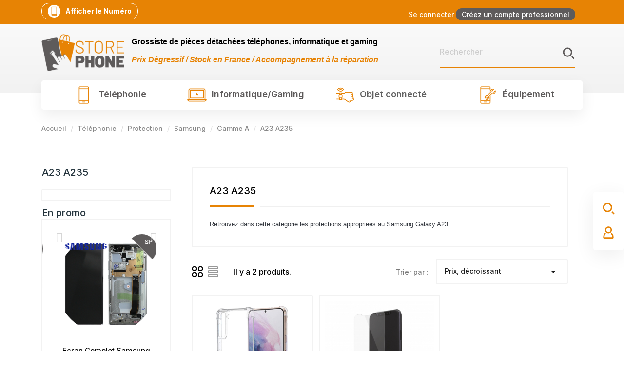

--- FILE ---
content_type: text/html; charset=utf-8
request_url: https://storephone.fr/1053-a23-a235
body_size: 49887
content:
<!doctype html>
    <html lang="fr-FR">

    <head>
        
        
  <meta charset="utf-8">


  <meta http-equiv="x-ua-compatible" content="ie=edge">



  <title>A23 A235</title>
<script data-keepinline="true">
    var ajaxGetProductUrl = '//storephone.fr/module/cdc_googletagmanager/async';
    var ajaxShippingEvent = 1;
    var ajaxPaymentEvent = 1;

/* datalayer */
dataLayer = window.dataLayer || [];
    let cdcDatalayer = {"pageCategory":"category","event":"view_item_list","ecommerce":{"currency":"EUR","items":[{"item_name":"Coque Silicone Renforcee Samsung Galaxy A23 SM-A235 Transparente","item_id":"4841","price":"1.9","price_tax_exc":"1.58","item_brand":"store phone","item_category":"Telephonie","item_category2":"Protection","item_category3":"Samsung","item_category4":"Gamme A","item_list_name":"Telephonie/Protection/Samsung/Gamme A/A23 A235","item_list_id":"cat_1053","index":1,"quantity":1},{"item_name":"Verre Trempe Classique Samsung Galaxy A22 5G SM-A226/A23 SM-A235/A23 5G SM-A236/A42 5G SM-A426/M42 5G SM-M426 Transparent","item_id":"1845","price":"0.74","price_tax_exc":"0.62","item_brand":"store phone","item_category":"Telephonie","item_category2":"Protection","item_category3":"Samsung","item_category4":"Gamme A","item_list_name":"Telephonie/Protection/Samsung/Gamme A/A23 A235","item_list_id":"cat_1053","index":2,"quantity":1}]},"userLogged":0,"userId":"guest_885639","google_tag_params":{"ecomm_pagetype":"category","ecomm_category":"Telephonie/Protection/Samsung/Gamme A/A23 A235"}};
    dataLayer.push(cdcDatalayer);

/* call to GTM Tag */
(function(w,d,s,l,i){w[l]=w[l]||[];w[l].push({'gtm.start':
new Date().getTime(),event:'gtm.js'});var f=d.getElementsByTagName(s)[0],
j=d.createElement(s),dl=l!='dataLayer'?'&l='+l:'';j.async=true;j.src=
'https://www.googletagmanager.com/gtm.js?id='+i+dl;f.parentNode.insertBefore(j,f);
})(window,document,'script','dataLayer','GTM-NTR4SPH');

/* async call to avoid cache system for dynamic data */
dataLayer.push({
  'event': 'datalayer_ready'
});
</script>
  <meta property="og:title" content="A23 A235" />
  <meta name="description" property="og:description" content="Retrouvez dans cette catégorie les protections appropriées au Samsung Galaxy A23.">
  <meta name="keywords" content="">
        <link rel="canonical" href="https://storephone.fr/1053-a23-a235">
    
        



  <meta name="viewport" content="width=device-width, initial-scale=1">



  <link rel="icon" type="image/vnd.microsoft.icon" href="https://storephone.fr/img/favicon.ico?1696541264">
  <link rel="shortcut icon" type="image/x-icon" href="https://storephone.fr/img/favicon.ico?1696541264">



    <link rel="stylesheet" href="https://storephone.fr/modules/crazyelements/assets/lib/font-awesome/css/font-awesome.min.css" type="text/css" media="all">
  <link rel="stylesheet" href="https://storephone.fr/modules/crazyelements/assets/lib/font-awesome/css/fontawesome.min.css" type="text/css" media="all">
  <link rel="stylesheet" href="https://storephone.fr/modules/crazyelements/assets/lib/font-awesome/css/regular.min.css" type="text/css" media="all">
  <link rel="stylesheet" href="https://storephone.fr/modules/crazyelements/assets/lib/font-awesome/css/solid.min.css" type="text/css" media="all">
  <link rel="stylesheet" href="https://storephone.fr/modules/crazyelements/assets/lib/font-awesome/css/brands.min.css" type="text/css" media="all">
  <link rel="stylesheet" href="https://storephone.fr/themes/modez/assets/css/theme.css" type="text/css" media="all">
  <link rel="stylesheet" href="https://storephone.fr/modules/blockreassurance/views/dist/front.css" type="text/css" media="all">
  <link rel="stylesheet" href="https://storephone.fr/modules/ps_socialfollow/views/css/ps_socialfollow.css" type="text/css" media="all">
  <link rel="stylesheet" href="https://storephone.fr/themes/modez/modules/ps_searchbar/ps_searchbar.css" type="text/css" media="all">
  <link rel="stylesheet" href="https://storephone.fr/modules/ps_facetedsearch/views/dist/front.css" type="text/css" media="all">
  <link rel="stylesheet" href="https://storephone.fr/modules/estimateddelivery/views/css/estimateddelivery.css" type="text/css" media="all">
  <link rel="stylesheet" href="https://storephone.fr/modules/estimateddelivery/views/css/font-awesome.css" type="text/css" media="all">
  <link rel="stylesheet" href="https://storephone.fr/modules/estimateddelivery/views/css/estimateddelivery-pl-17.css" type="text/css" media="all">
  <link rel="stylesheet" href="https://storephone.fr/modules/opartlimitquantity/views/css/opartlimitquantityfront.css" type="text/css" media="all">
  <link rel="stylesheet" href="https://storephone.fr/themes/modez/modules/productcomments/views/css/productcomments.css" type="text/css" media="all">
  <link rel="stylesheet" href="https://storephone.fr/modules/roy_customizer/css/rt_customizer_1.css" type="text/css" media="all">
  <link rel="stylesheet" href="https://storephone.fr/modules/roy_levibox/css/contactable.css" type="text/css" media="all">
  <link rel="stylesheet" href="https://storephone.fr/modules/ets_megamenu/views/css/font-awesome.css" type="text/css" media="all">
  <link rel="stylesheet" href="https://storephone.fr/modules/ets_megamenu/views/css/animate.css" type="text/css" media="all">
  <link rel="stylesheet" href="https://storephone.fr/modules/revsliderprestashop/public/assets/css/rs6.css" type="text/css" media="all">
  <link rel="stylesheet" href="https://storephone.fr/modules/roy_elements/assets/widget-style.css" type="text/css" media="all">
  <link rel="stylesheet" href="https://storephone.fr/modules/seosaproductlabels/views/css/seosaproductlabels.css" type="text/css" media="all">
  <link rel="stylesheet" href="https://storephone.fr/modules/boostmyshopagent//views/css/front.css" type="text/css" media="all">
  <link rel="stylesheet" href="https://storephone.fr/modules/ambjolisearch/views/css/jolisearch-common.css" type="text/css" media="all">
  <link rel="stylesheet" href="https://storephone.fr/modules/ambjolisearch/views/css/jolisearch-modern.css" type="text/css" media="all">
  <link rel="stylesheet" href="https://storephone.fr/modules/advancedpopupcreator/views/css/advancedpopup-front.css" type="text/css" media="all">
  <link rel="stylesheet" href="https://storephone.fr/modules/crazyelements/assets/css/frontend/css/global.css" type="text/css" media="all">
  <link rel="stylesheet" href="https://storephone.fr/modules/crazyelements/assets/lib/ceicons/css/ce-icons.min.css" type="text/css" media="all">
  <link rel="stylesheet" href="https://storephone.fr/modules/crazyelements/assets/lib/animations/animations.min.css" type="text/css" media="all">
  <link rel="stylesheet" href="https://storephone.fr/modules/crazyelements/assets/css/animate.min.css" type="text/css" media="all">
  <link rel="stylesheet" href="https://storephone.fr/modules/crazyelements/assets/css/morphext.css" type="text/css" media="all">
  <link rel="stylesheet" href="https://storephone.fr/modules/crazyelements/assets/css/frontend.min.css" type="text/css" media="all">
  <link rel="stylesheet" href="https://storephone.fr/modules/crazyelements/assets/css/share-buttons.css" type="text/css" media="all">
  <link rel="stylesheet" href="https://storephone.fr/modules/crazyelements/assets/css/gallery.css" type="text/css" media="all">
  <link rel="stylesheet" href="https://storephone.fr/modules/crazyelements/assets/lib/e-select2/css/e-select2.min.css" type="text/css" media="all">
  <link rel="stylesheet" href="https://storephone.fr/modules/crazyelements/assets/css/editor-preview.min.css" type="text/css" media="all">
  <link rel="stylesheet" href="https://storephone.fr/modules/groupinc/views/css/front.css" type="text/css" media="all">
  <link rel="stylesheet" href="https://storephone.fr/modules/idcatalogdisplaymanager//views/css/front.css" type="text/css" media="all">
  <link rel="stylesheet" href="https://storephone.fr/modules/addifystockalert//views/css/front.css" type="text/css" media="all">
  <link rel="stylesheet" href="https://storephone.fr/js/jquery/ui/themes/base/minified/jquery-ui.min.css" type="text/css" media="all">
  <link rel="stylesheet" href="https://storephone.fr/js/jquery/ui/themes/base/minified/jquery.ui.theme.min.css" type="text/css" media="all">
  <link rel="stylesheet" href="https://storephone.fr/modules/ps_imageslider/css/homeslider.css" type="text/css" media="all">
  <link rel="stylesheet" href="https://storephone.fr/themes/modez/modules/ets_megamenu/views/css/megamenu.css" type="text/css" media="all">
  <link rel="stylesheet" href="https://storephone.fr/modules/ets_megamenu/views/css/fix17.css" type="text/css" media="all">
  <link rel="stylesheet" href="https://storephone.fr/modules/ets_megamenu/views/css/cache.css" type="text/css" media="all">
  <link rel="stylesheet" href="https://storephone.fr/themes/modez/assets/css/custom.css" type="text/css" media="all">




  

  <script type="text/javascript">
        var Chronopost = {"ajax_endpoint":"https:\/\/storephone.fr\/module\/chronopost\/ajax?ajax=1"};
        var addifystockalert_ajax_link = "https:\/\/storephone.fr\/module\/addifystockalert\/ajax?action=action_name";
        var ed_ajax_delay = "0";
        var elementorFrontendConfig = {"environmentMode":{"edit":false,"wpPreview":true},"is_rtl":"","breakpoints":{"lg":"1025","md":"768","sm":"480","xl":"1440","xs":"0","xxl":"1600"},"version":"2.1.4","urls":{"assets":"https:\/\/storephone.fr\/modules\/crazyelements\/assets\/"},"page":[],"general":{"id":"0","title":"yes","excerpt":"yes"},"test45":{"id":"0","title":"yes","excerpt":"yes"},"elements":{"data":{},"editSettings":{},"keys":{}}};
        var jolisearch = {"amb_joli_search_action":"https:\/\/storephone.fr\/module\/ambjolisearch\/jolisearch","amb_joli_search_link":"https:\/\/storephone.fr\/module\/ambjolisearch\/jolisearch","amb_joli_search_controller":"jolisearch","blocksearch_type":"top","show_cat_desc":0,"ga_acc":0,"id_lang":1,"url_rewriting":1,"use_autocomplete":1,"minwordlen":2,"l_products":"Nos produits","l_manufacturers":"Nos marques","l_suppliers":"Nos fournisseurs","l_categories":"Nos cat\u00e9gories","l_no_results_found":"Aucun produit ne correspond \u00e0 cette recherche","l_more_results":"Montrer tous les r\u00e9sultats \u00bb","ENT_QUOTES":3,"jolisearch_position":{"my":"right top","at":"right bottom","collision":"flipfit none"},"classes":"ps17","display_manufacturer":"","display_supplier":"","display_category":"","use_mobile_ux":"","mobile_media_breakpoint":"576","mobile_opening_selector":"","show_add_to_cart_button":"","add_to_cart_button_style":1,"show_features":"","feature_ids":[],"show_feature_values_only":false,"show_price":"1","theme":"modern"};
        var prestashop = {"cart":{"products":[],"totals":{"total":{"type":"total","label":"Total","amount":0,"value":"0,00\u00a0\u20ac"},"total_including_tax":{"type":"total","label":"Total TTC","amount":0,"value":"0,00\u00a0\u20ac"},"total_excluding_tax":{"type":"total","label":"Total HT :","amount":0,"value":"0,00\u00a0\u20ac"}},"subtotals":{"products":{"type":"products","label":"Sous-total","amount":0,"value":"0,00\u00a0\u20ac"},"discounts":null,"shipping":{"type":"shipping","label":"Livraison","amount":0,"value":""},"tax":null},"products_count":0,"summary_string":"0 articles","vouchers":{"allowed":1,"added":[]},"discounts":[],"minimalPurchase":0,"minimalPurchaseRequired":""},"currency":{"id":1,"name":"Euro","iso_code":"EUR","iso_code_num":"978","sign":"\u20ac"},"customer":{"lastname":null,"firstname":null,"email":null,"birthday":null,"newsletter":null,"newsletter_date_add":null,"optin":null,"website":null,"company":null,"siret":null,"ape":null,"is_logged":false,"gender":{"type":null,"name":null},"addresses":[]},"language":{"name":"Fran\u00e7ais (French)","iso_code":"fr","locale":"fr-FR","language_code":"fr","is_rtl":"0","date_format_lite":"d\/m\/Y","date_format_full":"d\/m\/Y H:i:s","id":1},"page":{"title":"","canonical":"https:\/\/storephone.fr\/1053-a23-a235","meta":{"title":"A23 A235","description":"Retrouvez dans cette cat\u00e9gorie les protections appropri\u00e9es au Samsung Galaxy A23.","keywords":"","robots":"index"},"page_name":"category","body_classes":{"lang-fr":true,"lang-rtl":false,"country-FR":true,"currency-EUR":true,"layout-left-column":true,"page-category":true,"tax-display-enabled":true,"category-id-1053":true,"category-A23 A235":true,"category-id-parent-811":true,"category-depth-level-6":true},"admin_notifications":[]},"shop":{"name":"Store phone","logo":"https:\/\/storephone.fr\/img\/logo-1696541264.jpg","stores_icon":"https:\/\/storephone.fr\/img\/logo_stores.png","favicon":"https:\/\/storephone.fr\/img\/favicon.ico"},"urls":{"base_url":"https:\/\/storephone.fr\/","current_url":"https:\/\/storephone.fr\/1053-a23-a235","shop_domain_url":"https:\/\/storephone.fr","img_ps_url":"https:\/\/storephone.fr\/img\/","img_cat_url":"https:\/\/storephone.fr\/img\/c\/","img_lang_url":"https:\/\/storephone.fr\/img\/l\/","img_prod_url":"https:\/\/storephone.fr\/img\/p\/","img_manu_url":"https:\/\/storephone.fr\/img\/m\/","img_sup_url":"https:\/\/storephone.fr\/img\/su\/","img_ship_url":"https:\/\/storephone.fr\/img\/s\/","img_store_url":"https:\/\/storephone.fr\/img\/st\/","img_col_url":"https:\/\/storephone.fr\/img\/co\/","img_url":"https:\/\/storephone.fr\/themes\/modez\/assets\/img\/","css_url":"https:\/\/storephone.fr\/themes\/modez\/assets\/css\/","js_url":"https:\/\/storephone.fr\/themes\/modez\/assets\/js\/","pic_url":"https:\/\/storephone.fr\/upload\/","pages":{"address":"https:\/\/storephone.fr\/adresse","addresses":"https:\/\/storephone.fr\/adresses","authentication":"https:\/\/storephone.fr\/connexion","cart":"https:\/\/storephone.fr\/panier","category":"https:\/\/storephone.fr\/index.php?controller=category","cms":"https:\/\/storephone.fr\/index.php?controller=cms","contact":"https:\/\/storephone.fr\/nous-contacter","discount":"https:\/\/storephone.fr\/reduction","guest_tracking":"https:\/\/storephone.fr\/suivi-commande-invite","history":"https:\/\/storephone.fr\/historique-commandes","identity":"https:\/\/storephone.fr\/identite","index":"https:\/\/storephone.fr\/","my_account":"https:\/\/storephone.fr\/mon-compte","order_confirmation":"https:\/\/storephone.fr\/confirmation-commande","order_detail":"https:\/\/storephone.fr\/index.php?controller=order-detail","order_follow":"https:\/\/storephone.fr\/suivi-commande","order":"https:\/\/storephone.fr\/commande","order_return":"https:\/\/storephone.fr\/index.php?controller=order-return","order_slip":"https:\/\/storephone.fr\/avoirs","pagenotfound":"https:\/\/storephone.fr\/page-introuvable","password":"https:\/\/storephone.fr\/recuperation-mot-de-passe","pdf_invoice":"https:\/\/storephone.fr\/index.php?controller=pdf-invoice","pdf_order_return":"https:\/\/storephone.fr\/index.php?controller=pdf-order-return","pdf_order_slip":"https:\/\/storephone.fr\/index.php?controller=pdf-order-slip","prices_drop":"https:\/\/storephone.fr\/promotions","product":"https:\/\/storephone.fr\/index.php?controller=product","search":"https:\/\/storephone.fr\/recherche","sitemap":"https:\/\/storephone.fr\/plan-site","stores":"https:\/\/storephone.fr\/magasins","supplier":"https:\/\/storephone.fr\/fournisseur","register":"https:\/\/storephone.fr\/connexion?create_account=1","order_login":"https:\/\/storephone.fr\/commande?login=1"},"alternative_langs":[],"theme_assets":"\/themes\/modez\/assets\/","actions":{"logout":"https:\/\/storephone.fr\/?mylogout="},"no_picture_image":{"bySize":{"small_default":{"url":"https:\/\/storephone.fr\/img\/p\/fr-default-small_default.jpg","width":98,"height":98},"cart_default":{"url":"https:\/\/storephone.fr\/img\/p\/fr-default-cart_default.jpg","width":125,"height":125},"home_default":{"url":"https:\/\/storephone.fr\/img\/p\/fr-default-home_default.jpg","width":300,"height":300},"medium_default":{"url":"https:\/\/storephone.fr\/img\/p\/fr-default-medium_default.jpg","width":452,"height":452},"large_default":{"url":"https:\/\/storephone.fr\/img\/p\/fr-default-large_default.jpg","width":700,"height":700}},"small":{"url":"https:\/\/storephone.fr\/img\/p\/fr-default-small_default.jpg","width":98,"height":98},"medium":{"url":"https:\/\/storephone.fr\/img\/p\/fr-default-home_default.jpg","width":300,"height":300},"large":{"url":"https:\/\/storephone.fr\/img\/p\/fr-default-large_default.jpg","width":700,"height":700},"legend":""}},"configuration":{"display_taxes_label":true,"display_prices_tax_incl":true,"is_catalog":true,"show_prices":false,"opt_in":{"partner":true},"quantity_discount":{"type":"price","label":"Prix unitaire"},"voucher_enabled":1,"return_enabled":1},"field_required":[],"breadcrumb":{"links":[{"title":"Accueil","url":"https:\/\/storephone.fr\/"},{"title":"T\u00e9l\u00e9phonie","url":"https:\/\/storephone.fr\/12-telephonie"},{"title":"Protection","url":"https:\/\/storephone.fr\/17-protection"},{"title":"Samsung","url":"https:\/\/storephone.fr\/36-samsung"},{"title":"Gamme A","url":"https:\/\/storephone.fr\/811-gamme-a"},{"title":"A23 A235","url":"https:\/\/storephone.fr\/1053-a23-a235"}],"count":6},"link":{"protocol_link":"https:\/\/","protocol_content":"https:\/\/"},"time":1769035525,"static_token":"1ecade81693c2b162bd13ad550c5e723","token":"efa11ebc445eb9ca7215523bb2a29995","debug":false};
        var psr_icon_color = "#F19D76";
      </script>



      <style>
        .seosa_label_hint_19 {
            display: none;
            position: absolute;
            background: #ffffff;
            color: #ffffff;
            border-radius: 3px;
                            top: 0;
                          left: -10px;
                margin-left: -150px;
                                z-index: 1000;
            opacity: 1;
            width: 150px;
            padding: 5px;
        }
        .seosa_label_hint_19:after {
            border-bottom: solid transparent 7px;
            border-top: solid transparent 7px;
                    border-left: solid #ffffff 10px;
                    top: 10%;
            content: " ";
            height: 0;
                    left: 100%;
                      position: absolute;
            width: 0;
        }
    </style>
    <style>
        .seosa_label_hint_20 {
            display: none;
            position: absolute;
            background: #000000;
            color: white;
            border-radius: 3px;
                            top: 0;
                          left: -10px;
                margin-left: -150px;
                                z-index: 1000;
            opacity: 1;
            width: 150px;
            padding: 5px;
        }
        .seosa_label_hint_20:after {
            border-bottom: solid transparent 7px;
            border-top: solid transparent 7px;
                    border-left: solid #000000 10px;
                    top: 10%;
            content: " ";
            height: 0;
                    left: 100%;
                      position: absolute;
            width: 0;
        }
    </style>
    <style>
        .seosa_label_hint_21 {
            display: none;
            position: absolute;
            background: #000000;
            color: white;
            border-radius: 3px;
                            top: 0;
                          left: -10px;
                margin-left: -150px;
                                z-index: 1000;
            opacity: 1;
            width: 150px;
            padding: 5px;
        }
        .seosa_label_hint_21:after {
            border-bottom: solid transparent 7px;
            border-top: solid transparent 7px;
                    border-left: solid #000000 10px;
                    top: 10%;
            content: " ";
            height: 0;
                    left: 100%;
                      position: absolute;
            width: 0;
        }
    </style>
    <style>
        .seosa_label_hint_22 {
            display: none;
            position: absolute;
            background: #000000;
            color: white;
            border-radius: 3px;
                            top: 0;
                          left: -10px;
                margin-left: -150px;
                                z-index: 1000;
            opacity: 1;
            width: 150px;
            padding: 5px;
        }
        .seosa_label_hint_22:after {
            border-bottom: solid transparent 7px;
            border-top: solid transparent 7px;
                    border-left: solid #000000 10px;
                    top: 10%;
            content: " ";
            height: 0;
                    left: 100%;
                      position: absolute;
            width: 0;
        }
    </style>
    <style>
        .seosa_label_hint_23 {
            display: none;
            position: absolute;
            background: #000000;
            color: white;
            border-radius: 3px;
                            top: 0;
                          left: -10px;
                margin-left: -150px;
                                z-index: 1000;
            opacity: 1;
            width: 150px;
            padding: 5px;
        }
        .seosa_label_hint_23:after {
            border-bottom: solid transparent 7px;
            border-top: solid transparent 7px;
                    border-left: solid #000000 10px;
                    top: 10%;
            content: " ";
            height: 0;
                    left: 100%;
                      position: absolute;
            width: 0;
        }
    </style>
    <style>
        .seosa_label_hint_24 {
            display: none;
            position: absolute;
            background: #000000;
            color: white;
            border-radius: 3px;
                            top: 0;
                          left: -10px;
                margin-left: -150px;
                                z-index: 1000;
            opacity: 1;
            width: 150px;
            padding: 5px;
        }
        .seosa_label_hint_24:after {
            border-bottom: solid transparent 7px;
            border-top: solid transparent 7px;
                    border-left: solid #000000 10px;
                    top: 10%;
            content: " ";
            height: 0;
                    left: 100%;
                      position: absolute;
            width: 0;
        }
    </style>
    <style>
        .seosa_label_hint_25 {
            display: none;
            position: absolute;
            background: #000000;
            color: white;
            border-radius: 3px;
                            top: 0;
                          left: -10px;
                margin-left: -150px;
                                z-index: 1000;
            opacity: 1;
            width: 150px;
            padding: 5px;
        }
        .seosa_label_hint_25:after {
            border-bottom: solid transparent 7px;
            border-top: solid transparent 7px;
                    border-left: solid #000000 10px;
                    top: 10%;
            content: " ";
            height: 0;
                    left: 100%;
                      position: absolute;
            width: 0;
        }
    </style>
    <style>
        .seosa_label_hint_26 {
            display: none;
            position: absolute;
            background: #000000;
            color: white;
            border-radius: 3px;
                            top: 0;
                          left: -10px;
                margin-left: -150px;
                                z-index: 1000;
            opacity: 1;
            width: 150px;
            padding: 5px;
        }
        .seosa_label_hint_26:after {
            border-bottom: solid transparent 7px;
            border-top: solid transparent 7px;
                    border-left: solid #000000 10px;
                    top: 10%;
            content: " ";
            height: 0;
                    left: 100%;
                      position: absolute;
            width: 0;
        }
    </style>
    <style>
        .seosa_label_hint_27 {
            display: none;
            position: absolute;
            background: #000000;
            color: white;
            border-radius: 3px;
                            top: 0;
                          left: -10px;
                margin-left: -150px;
                                z-index: 1000;
            opacity: 1;
            width: 150px;
            padding: 5px;
        }
        .seosa_label_hint_27:after {
            border-bottom: solid transparent 7px;
            border-top: solid transparent 7px;
                    border-left: solid #000000 10px;
                    top: 10%;
            content: " ";
            height: 0;
                    left: 100%;
                      position: absolute;
            width: 0;
        }
    </style>
    <style>
        .seosa_label_hint_28 {
            display: none;
            position: absolute;
            background: #000000;
            color: white;
            border-radius: 3px;
                            top: 0;
                          left: -10px;
                margin-left: -150px;
                                z-index: 1000;
            opacity: 1;
            width: 150px;
            padding: 5px;
        }
        .seosa_label_hint_28:after {
            border-bottom: solid transparent 7px;
            border-top: solid transparent 7px;
                    border-left: solid #000000 10px;
                    top: 10%;
            content: " ";
            height: 0;
                    left: 100%;
                      position: absolute;
            width: 0;
        }
    </style>
    <style>
        .seosa_label_hint_29 {
            display: none;
            position: absolute;
            background: #000000;
            color: white;
            border-radius: 3px;
                            top: 0;
                          left: -10px;
                margin-left: -150px;
                                z-index: 1000;
            opacity: 1;
            width: 150px;
            padding: 5px;
        }
        .seosa_label_hint_29:after {
            border-bottom: solid transparent 7px;
            border-top: solid transparent 7px;
                    border-left: solid #000000 10px;
                    top: 10%;
            content: " ";
            height: 0;
                    left: 100%;
                      position: absolute;
            width: 0;
        }
    </style>
    <style>
        .seosa_label_hint_30 {
            display: none;
            position: absolute;
            background: #000000;
            color: white;
            border-radius: 3px;
                            top: 0;
                          left: -10px;
                margin-left: -150px;
                                z-index: 1000;
            opacity: 1;
            width: 150px;
            padding: 5px;
        }
        .seosa_label_hint_30:after {
            border-bottom: solid transparent 7px;
            border-top: solid transparent 7px;
                    border-left: solid #000000 10px;
                    top: 10%;
            content: " ";
            height: 0;
                    left: 100%;
                      position: absolute;
            width: 0;
        }
    </style>
    <style>
        .seosa_label_hint_31 {
            display: none;
            position: absolute;
            background: #000000;
            color: white;
            border-radius: 3px;
                            top: 0;
                          left: -10px;
                margin-left: -150px;
                                z-index: 1000;
            opacity: 1;
            width: 150px;
            padding: 5px;
        }
        .seosa_label_hint_31:after {
            border-bottom: solid transparent 7px;
            border-top: solid transparent 7px;
                    border-left: solid #000000 10px;
                    top: 10%;
            content: " ";
            height: 0;
                    left: 100%;
                      position: absolute;
            width: 0;
        }
    </style>
    <style>
        .seosa_label_hint_32 {
            display: none;
            position: absolute;
            background: #000000;
            color: white;
            border-radius: 3px;
                            top: 0;
                          left: -10px;
                margin-left: -150px;
                                z-index: 1000;
            opacity: 1;
            width: 150px;
            padding: 5px;
        }
        .seosa_label_hint_32:after {
            border-bottom: solid transparent 7px;
            border-top: solid transparent 7px;
                    border-left: solid #000000 10px;
                    top: 10%;
            content: " ";
            height: 0;
                    left: 100%;
                      position: absolute;
            width: 0;
        }
    </style>
    <style>
        .seosa_label_hint_33 {
            display: none;
            position: absolute;
            background: #000000;
            color: white;
            border-radius: 3px;
                            top: 0;
                          left: -10px;
                margin-left: -150px;
                                z-index: 1000;
            opacity: 1;
            width: 150px;
            padding: 5px;
        }
        .seosa_label_hint_33:after {
            border-bottom: solid transparent 7px;
            border-top: solid transparent 7px;
                    border-left: solid #000000 10px;
                    top: 10%;
            content: " ";
            height: 0;
                    left: 100%;
                      position: absolute;
            width: 0;
        }
    </style>
    <style>
        .seosa_label_hint_34 {
            display: none;
            position: absolute;
            background: #000000;
            color: white;
            border-radius: 3px;
                            top: 0;
                          left: -10px;
                margin-left: -150px;
                                z-index: 1000;
            opacity: 1;
            width: 150px;
            padding: 5px;
        }
        .seosa_label_hint_34:after {
            border-bottom: solid transparent 7px;
            border-top: solid transparent 7px;
                    border-left: solid #000000 10px;
                    top: 10%;
            content: " ";
            height: 0;
                    left: 100%;
                      position: absolute;
            width: 0;
        }
    </style>
    <style>
        .seosa_label_hint_35 {
            display: none;
            position: absolute;
            background: #000000;
            color: white;
            border-radius: 3px;
                            top: 0;
                          left: -10px;
                margin-left: -150px;
                                z-index: 1000;
            opacity: 1;
            width: 150px;
            padding: 5px;
        }
        .seosa_label_hint_35:after {
            border-bottom: solid transparent 7px;
            border-top: solid transparent 7px;
                    border-left: solid #000000 10px;
                    top: 10%;
            content: " ";
            height: 0;
                    left: 100%;
                      position: absolute;
            width: 0;
        }
    </style>
    <style>
        .seosa_label_hint_36 {
            display: none;
            position: absolute;
            background: #000000;
            color: white;
            border-radius: 3px;
                            top: 0;
                          left: -10px;
                margin-left: -150px;
                                z-index: 1000;
            opacity: 1;
            width: 150px;
            padding: 5px;
        }
        .seosa_label_hint_36:after {
            border-bottom: solid transparent 7px;
            border-top: solid transparent 7px;
                    border-left: solid #000000 10px;
                    top: 10%;
            content: " ";
            height: 0;
                    left: 100%;
                      position: absolute;
            width: 0;
        }
    </style>
    <style>
        .seosa_label_hint_37 {
            display: none;
            position: absolute;
            background: #000000;
            color: white;
            border-radius: 3px;
                            top: 0;
                          left: -10px;
                margin-left: -150px;
                                z-index: 1000;
            opacity: 1;
            width: 150px;
            padding: 5px;
        }
        .seosa_label_hint_37:after {
            border-bottom: solid transparent 7px;
            border-top: solid transparent 7px;
                    border-left: solid #000000 10px;
                    top: 10%;
            content: " ";
            height: 0;
                    left: 100%;
                      position: absolute;
            width: 0;
        }
    </style>
    <style>
        .seosa_label_hint_38 {
            display: none;
            position: absolute;
            background: #000000;
            color: white;
            border-radius: 3px;
                            top: 0;
                          left: -10px;
                margin-left: -150px;
                                z-index: 1000;
            opacity: 1;
            width: 150px;
            padding: 5px;
        }
        .seosa_label_hint_38:after {
            border-bottom: solid transparent 7px;
            border-top: solid transparent 7px;
                    border-left: solid #000000 10px;
                    top: 10%;
            content: " ";
            height: 0;
                    left: 100%;
                      position: absolute;
            width: 0;
        }
    </style>
    <style>
        .seosa_label_hint_39 {
            display: none;
            position: absolute;
            background: #ffffff;
            color: #000000;
            border-radius: 3px;
                            top: 0;
                          right: -10px;
                margin-right: -150px;
                                z-index: 1000;
            opacity: 1;
            width: 150px;
            padding: 5px;
        }
        .seosa_label_hint_39:after {
            border-bottom: solid transparent 7px;
            border-top: solid transparent 7px;
                    border-right: solid #ffffff 10px;
                    top: 10%;
            content: " ";
            height: 0;
                    right: 100%;
                      position: absolute;
            width: 0;
        }
    </style>
    <style>
        .seosa_label_hint_40 {
            display: none;
            position: absolute;
            background: #ffffff;
            color: #000000;
            border-radius: 3px;
                            top: 0;
                          right: -10px;
                margin-right: -150px;
                                z-index: 1000;
            opacity: 1;
            width: 150px;
            padding: 5px;
        }
        .seosa_label_hint_40:after {
            border-bottom: solid transparent 7px;
            border-top: solid transparent 7px;
                    border-right: solid #ffffff 10px;
                    top: 10%;
            content: " ";
            height: 0;
                    right: 100%;
                      position: absolute;
            width: 0;
        }
    </style>
    <style>
        .seosa_label_hint_41 {
            display: none;
            position: absolute;
            background: #000000;
            color: white;
            border-radius: 3px;
                            top: 0;
                          left: -10px;
                margin-left: -150px;
                                z-index: 1000;
            opacity: 1;
            width: 150px;
            padding: 5px;
        }
        .seosa_label_hint_41:after {
            border-bottom: solid transparent 7px;
            border-top: solid transparent 7px;
                    border-left: solid #000000 10px;
                    top: 10%;
            content: " ";
            height: 0;
                    left: 100%;
                      position: absolute;
            width: 0;
        }
    </style>
    <style>
        .seosa_label_hint_42 {
            display: none;
            position: absolute;
            background: #000000;
            color: white;
            border-radius: 3px;
                            top: 0;
                          left: -10px;
                margin-left: -150px;
                                z-index: 1000;
            opacity: 1;
            width: 150px;
            padding: 5px;
        }
        .seosa_label_hint_42:after {
            border-bottom: solid transparent 7px;
            border-top: solid transparent 7px;
                    border-left: solid #000000 10px;
                    top: 10%;
            content: " ";
            height: 0;
                    left: 100%;
                      position: absolute;
            width: 0;
        }
    </style>
    <style>
        .seosa_label_hint_43 {
            display: none;
            position: absolute;
            background: #000000;
            color: white;
            border-radius: 3px;
                            top: 0;
                          left: -10px;
                margin-left: -150px;
                                z-index: 1000;
            opacity: 1;
            width: 150px;
            padding: 5px;
        }
        .seosa_label_hint_43:after {
            border-bottom: solid transparent 7px;
            border-top: solid transparent 7px;
                    border-left: solid #000000 10px;
                    top: 10%;
            content: " ";
            height: 0;
                    left: 100%;
                      position: absolute;
            width: 0;
        }
    </style>
    <style>
        .seosa_label_hint_44 {
            display: none;
            position: absolute;
            background: #000000;
            color: white;
            border-radius: 3px;
                            top: 0;
                          left: -10px;
                margin-left: -150px;
                                z-index: 1000;
            opacity: 1;
            width: 150px;
            padding: 5px;
        }
        .seosa_label_hint_44:after {
            border-bottom: solid transparent 7px;
            border-top: solid transparent 7px;
                    border-left: solid #000000 10px;
                    top: 10%;
            content: " ";
            height: 0;
                    left: 100%;
                      position: absolute;
            width: 0;
        }
    </style>
    <style>
        .seosa_label_hint_45 {
            display: none;
            position: absolute;
            background: #000000;
            color: white;
            border-radius: 3px;
                            top: 0;
                          left: -10px;
                margin-left: -150px;
                                z-index: 1000;
            opacity: 1;
            width: 150px;
            padding: 5px;
        }
        .seosa_label_hint_45:after {
            border-bottom: solid transparent 7px;
            border-top: solid transparent 7px;
                    border-left: solid #000000 10px;
                    top: 10%;
            content: " ";
            height: 0;
                    left: 100%;
                      position: absolute;
            width: 0;
        }
    </style>
    <style>
        .seosa_label_hint_46 {
            display: none;
            position: absolute;
            background: #000000;
            color: white;
            border-radius: 3px;
                            top: 0;
                          left: -10px;
                margin-left: -150px;
                                z-index: 1000;
            opacity: 1;
            width: 150px;
            padding: 5px;
        }
        .seosa_label_hint_46:after {
            border-bottom: solid transparent 7px;
            border-top: solid transparent 7px;
                    border-left: solid #000000 10px;
                    top: 10%;
            content: " ";
            height: 0;
                    left: 100%;
                      position: absolute;
            width: 0;
        }
    </style>
    <style>
        .seosa_label_hint_47 {
            display: none;
            position: absolute;
            background: #000000;
            color: white;
            border-radius: 3px;
                            top: 0;
                          left: -10px;
                margin-left: -150px;
                                z-index: 1000;
            opacity: 1;
            width: 150px;
            padding: 5px;
        }
        .seosa_label_hint_47:after {
            border-bottom: solid transparent 7px;
            border-top: solid transparent 7px;
                    border-left: solid #000000 10px;
                    top: 10%;
            content: " ";
            height: 0;
                    left: 100%;
                      position: absolute;
            width: 0;
        }
    </style>
    <style>
        .seosa_label_hint_48 {
            display: none;
            position: absolute;
            background: #000000;
            color: white;
            border-radius: 3px;
                            top: 0;
                          left: -10px;
                margin-left: -150px;
                                z-index: 1000;
            opacity: 1;
            width: 150px;
            padding: 5px;
        }
        .seosa_label_hint_48:after {
            border-bottom: solid transparent 7px;
            border-top: solid transparent 7px;
                    border-left: solid #000000 10px;
                    top: 10%;
            content: " ";
            height: 0;
                    left: 100%;
                      position: absolute;
            width: 0;
        }
    </style>
    <style>
        .seosa_label_hint_49 {
            display: none;
            position: absolute;
            background: #000000;
            color: white;
            border-radius: 3px;
                            top: 0;
                          left: -10px;
                margin-left: -150px;
                                z-index: 1000;
            opacity: 1;
            width: 150px;
            padding: 5px;
        }
        .seosa_label_hint_49:after {
            border-bottom: solid transparent 7px;
            border-top: solid transparent 7px;
                    border-left: solid #000000 10px;
                    top: 10%;
            content: " ";
            height: 0;
                    left: 100%;
                      position: absolute;
            width: 0;
        }
    </style>
    <style>
        .seosa_label_hint_50 {
            display: none;
            position: absolute;
            background: #000000;
            color: white;
            border-radius: 3px;
                            top: 0;
                          left: -10px;
                margin-left: -150px;
                                z-index: 1000;
            opacity: 1;
            width: 150px;
            padding: 5px;
        }
        .seosa_label_hint_50:after {
            border-bottom: solid transparent 7px;
            border-top: solid transparent 7px;
                    border-left: solid #000000 10px;
                    top: 10%;
            content: " ";
            height: 0;
                    left: 100%;
                      position: absolute;
            width: 0;
        }
    </style>
    <style>
        .seosa_label_hint_51 {
            display: none;
            position: absolute;
            background: #000000;
            color: white;
            border-radius: 3px;
                            top: 0;
                          left: -10px;
                margin-left: -150px;
                                z-index: 1000;
            opacity: 1;
            width: 150px;
            padding: 5px;
        }
        .seosa_label_hint_51:after {
            border-bottom: solid transparent 7px;
            border-top: solid transparent 7px;
                    border-left: solid #000000 10px;
                    top: 10%;
            content: " ";
            height: 0;
                    left: 100%;
                      position: absolute;
            width: 0;
        }
    </style>
    <style>
        .seosa_label_hint_52 {
            display: none;
            position: absolute;
            background: #000000;
            color: white;
            border-radius: 3px;
                            top: 0;
                          left: -10px;
                margin-left: -150px;
                                z-index: 1000;
            opacity: 1;
            width: 150px;
            padding: 5px;
        }
        .seosa_label_hint_52:after {
            border-bottom: solid transparent 7px;
            border-top: solid transparent 7px;
                    border-left: solid #000000 10px;
                    top: 10%;
            content: " ";
            height: 0;
                    left: 100%;
                      position: absolute;
            width: 0;
        }
    </style>
    <style>
        .seosa_label_hint_53 {
            display: none;
            position: absolute;
            background: #000000;
            color: white;
            border-radius: 3px;
                            top: 0;
                          left: -10px;
                margin-left: -150px;
                                z-index: 1000;
            opacity: 1;
            width: 150px;
            padding: 5px;
        }
        .seosa_label_hint_53:after {
            border-bottom: solid transparent 7px;
            border-top: solid transparent 7px;
                    border-left: solid #000000 10px;
                    top: 10%;
            content: " ";
            height: 0;
                    left: 100%;
                      position: absolute;
            width: 0;
        }
    </style>
    <style>
        .seosa_label_hint_54 {
            display: none;
            position: absolute;
            background: #000000;
            color: white;
            border-radius: 3px;
                            top: 0;
                          left: -10px;
                margin-left: -150px;
                                z-index: 1000;
            opacity: 1;
            width: 150px;
            padding: 5px;
        }
        .seosa_label_hint_54:after {
            border-bottom: solid transparent 7px;
            border-top: solid transparent 7px;
                    border-left: solid #000000 10px;
                    top: 10%;
            content: " ";
            height: 0;
                    left: 100%;
                      position: absolute;
            width: 0;
        }
    </style>
    <style>
        .seosa_label_hint_55 {
            display: none;
            position: absolute;
            background: #000000;
            color: white;
            border-radius: 3px;
                            top: 0;
                          left: -10px;
                margin-left: -150px;
                                z-index: 1000;
            opacity: 1;
            width: 150px;
            padding: 5px;
        }
        .seosa_label_hint_55:after {
            border-bottom: solid transparent 7px;
            border-top: solid transparent 7px;
                    border-left: solid #000000 10px;
                    top: 10%;
            content: " ";
            height: 0;
                    left: 100%;
                      position: absolute;
            width: 0;
        }
    </style>
    <style>
        .seosa_label_hint_56 {
            display: none;
            position: absolute;
            background: #000000;
            color: white;
            border-radius: 3px;
                            top: 0;
                          left: -10px;
                margin-left: -150px;
                                z-index: 1000;
            opacity: 1;
            width: 150px;
            padding: 5px;
        }
        .seosa_label_hint_56:after {
            border-bottom: solid transparent 7px;
            border-top: solid transparent 7px;
                    border-left: solid #000000 10px;
                    top: 10%;
            content: " ";
            height: 0;
                    left: 100%;
                      position: absolute;
            width: 0;
        }
    </style>
    <style>
        .seosa_label_hint_57 {
            display: none;
            position: absolute;
            background: #000000;
            color: white;
            border-radius: 3px;
                            top: 0;
                          left: -10px;
                margin-left: -150px;
                                z-index: 1000;
            opacity: 1;
            width: 150px;
            padding: 5px;
        }
        .seosa_label_hint_57:after {
            border-bottom: solid transparent 7px;
            border-top: solid transparent 7px;
                    border-left: solid #000000 10px;
                    top: 10%;
            content: " ";
            height: 0;
                    left: 100%;
                      position: absolute;
            width: 0;
        }
    </style>
    <style>
        .seosa_label_hint_58 {
            display: none;
            position: absolute;
            background: #000000;
            color: white;
            border-radius: 3px;
                            top: 0;
                          left: -10px;
                margin-left: -150px;
                                z-index: 1000;
            opacity: 1;
            width: 150px;
            padding: 5px;
        }
        .seosa_label_hint_58:after {
            border-bottom: solid transparent 7px;
            border-top: solid transparent 7px;
                    border-left: solid #000000 10px;
                    top: 10%;
            content: " ";
            height: 0;
                    left: 100%;
                      position: absolute;
            width: 0;
        }
    </style>
    <style>
        .seosa_label_hint_59 {
            display: none;
            position: absolute;
            background: #ffffff;
            color: #000000;
            border-radius: 3px;
                            top: 0;
                          right: -10px;
                margin-right: -150px;
                                z-index: 1000;
            opacity: 1;
            width: 150px;
            padding: 5px;
        }
        .seosa_label_hint_59:after {
            border-bottom: solid transparent 7px;
            border-top: solid transparent 7px;
                    border-right: solid #ffffff 10px;
                    top: 10%;
            content: " ";
            height: 0;
                    right: 100%;
                      position: absolute;
            width: 0;
        }
    </style>
    <style>
        .seosa_label_hint_60 {
            display: none;
            position: absolute;
            background: #000000;
            color: white;
            border-radius: 3px;
                            top: 0;
                          left: -10px;
                margin-left: -150px;
                                z-index: 1000;
            opacity: 1;
            width: 150px;
            padding: 5px;
        }
        .seosa_label_hint_60:after {
            border-bottom: solid transparent 7px;
            border-top: solid transparent 7px;
                    border-left: solid #000000 10px;
                    top: 10%;
            content: " ";
            height: 0;
                    left: 100%;
                      position: absolute;
            width: 0;
        }
    </style>
    <style>
        .seosa_label_hint_61 {
            display: none;
            position: absolute;
            background: #000000;
            color: white;
            border-radius: 3px;
                            top: 0;
                          left: -10px;
                margin-left: -150px;
                                z-index: 1000;
            opacity: 1;
            width: 150px;
            padding: 5px;
        }
        .seosa_label_hint_61:after {
            border-bottom: solid transparent 7px;
            border-top: solid transparent 7px;
                    border-left: solid #000000 10px;
                    top: 10%;
            content: " ";
            height: 0;
                    left: 100%;
                      position: absolute;
            width: 0;
        }
    </style>
<script type="text/javascript">
    var ed_refresh_delay = 0;
    var ed_hour = 'heures';
    var ed_minute = 'minutes';
    var ed_hours = 'heures';
    var ed_minutes = 'minutes';
    var ed_and = 'et';
    var ed_refresh = 'Heure limite de ramassage dépassée, veuillez rafraîchir votre navigateur afin de calculer la nouvelle Estimation de livraison.';
    /*var ed_has_combi = ; */
    var ed_placement = 0;
    var ed_custom_sel = unescapeHTML('');
    var ed_custom_ins = '2';
    var ed_sm = 1;
    var ed_in_modal = 0;
    var front_ajax_url = 'https://storephone.fr/module/estimateddelivery/AjaxRefresh?token=30fc6ca65b07eab95ffc5fd36efa3ef3&ajax=1';     var front_ajax_cart_url = 'https://storephone.fr/module/estimateddelivery/AjaxCart?token=30fc6ca65b07eab95ffc5fd36efa3ef3&amp;ajax=1';
    var ps_version = '17';
    var ed_display_option = 0;


    function unescapeHTML(html) {
        var doc = new DOMParser().parseFromString(html, 'text/html');
        return doc.documentElement.textContent;
    }
</script>
<script type="text/javascript">
    opartStatSaveSessionUrl = "https://storephone.fr/module/opartstat/saveSession?ajax=1";
    opartControllerName = "CategoryController";
    opartElementId = "1053";
    opartshopId = "1";
</script>
<script async src="/modules/opartstat/views/js/saveSession.js"></script><script type="text/javascript" style="display: none">
	//Common vars
    var apc_link = "https://storephone.fr/module/advancedpopupcreator/popup";
    var apc_token = "1ecade81693c2b162bd13ad550c5e723";
    var apc_product = "0";
    var apc_category = "1053";
    var apc_supplier = "0";
    var apc_manufacturer = "0";
    var apc_cms = "";
    var apc_controller = "category";
    var apc_exit_popups = 0;
</script>

    <style>
        
    </style>

    <script type="text/javascript">
        
    </script>




        
    </head>

    <body id="category" class="lang-fr country-fr currency-eur layout-left-column page-category tax-display-enabled category-id-1053 category-a23-a235 category-id-parent-811 category-depth-level-6 crazyelements-pro-default crazy-shop-1 crazy-category-1053 crazy-lang-1 add1" data-layout="1">

        
        
        <!-- Google Tag Manager (noscript) -->
<noscript><iframe src="https://www.googletagmanager.com/ns.html?id=GTM-NTR4SPH"
height="0" width="0" style="display:none;visibility:hidden"></iframe></noscript>
<!-- End Google Tag Manager (noscript) -->
<!-- Module Ever Block -->
<!-- /Module Ever Block -->

        

        <main class="roy-reload ">

            
                
                                

                <header id="header">
                    
                                
  <div class="header-banner">
    
  </div>



  <nav class="header-nav">
    <div class="container">
      <div class="row">
        <div class="">
          <div class="col-md-6 col-xs-3 left-nav">
             <style>
    #phone-number {
      display: none;
    }
	 #contact_tel {
		 display: none;
		 margin: 0;
	 }
	 #_desktop_contact_phone button#toggle-button{
	 display: flex;
    flex-flow: row nowrap;
		 }
	 button#toggle-button {
    font-weight: 700;
    transition: all 0.3s ease-in-out;
    color: #fff;
    background-size: 300% 100%;
    padding: 2px 12px;
    border: 0;
    background: transparent;
    border: solid 1px;
    margin-top: 6px;
    line-height: 28px;
    border-radius: 15px;
}
	 #toggle-button img {
        background: #FFF;
    border-radius: 18px;
    margin-right: 10px;
    margin-top: 1px;
}
	 button#toggle-button:hover, span#affichenum:hover {
    cursor: pointer;
}
  </style>

<div id="_desktop_contact_phone" class="btn-2">
  <button id="toggle-button">
	  <img src="https://storephone.fr/img/ets_megamenu/phone_icon.png" title="" alt="" width="26">
	  <span id="affichenum">Afficher le  Numéro</span>
	  <a href="tel:0465848674" class="phone-number"><span id="contact_tel">0465848674</span></a>
  </button>
</div>




            <div class="content_header">
              
            </div>
          </div>
          <div class="col-md-6 col-xs-9 right-nav">
            <div id="_desktop_contact_link">
	<div id="contact-link" class="contact-link">
		<a href="https://storephone.fr/nous-contacter">Contactez-nous</a>
	</div>
</div>
<div class="_desktop_user_info">
  <div class="user-info">
          <a
        href="https://storephone.fr/connexion?back=https%3A%2F%2Fstorephone.fr%2F1053-a23-a235"
        title="Identifiez-vous"
        rel="nofollow"
      >
        <span class="">Se connecter</span> <span><a href="/connexion?create_account=1&amp;professional_account=1&amp;back=my-account" class="btn-2">Créez un compte professionnel</a></span>
      </a>
      </div>
</div>

          </div>
        </div>
      </div>
    </div>
  </nav>



  <div class="header-top">
    <div class="container">
       <div class="row action header_lay1">
               <div class="col-md-2 hidden-sm-down" id="_desktop_logo">
          <a href="https://storephone.fr/">
            <img class="logo img-responsive" src="https://storephone.fr/modules/roy_customizer/upload/logo-normal-1.png" alt="Store phone">
          </a>
        </div>
        <div class="col-md-10 col-sm-12 position-static">
          <div class="row">
            <!-- Block search module TOP -->
<div id="search_widget" class="col-lg-4 col-md-5 col-sm-12 search-widget" data-search-controller-url="//storephone.fr/recherche">
	<form method="get" action="//storephone.fr/recherche">
		<input type="hidden" name="controller" value="search">
		<input type="text" name="s" value="" placeholder="Rechercher" aria-label="Rechercher">
		<button type="submit" class="tip_inside">
      <i class="rts" data-size="28" data-color="#000000">search2</i>
      <span class="tip">Rechercher</span>
		</button>
	</form>
</div>
<!-- /Block search module TOP -->
<!-- Module Ever Block -->
<!-- /Module Ever Block -->
 <link rel="stylesheet" href="https://storephone.fr/modules/crazyelements/assets/css/frontend/css/post-page-28-1-1.css" type="text/css" media="all"><div  class="elementor elementor-28 ">
    <div class="elementor-inner">
        <div class="elementor-section-wrap">
            		<section class="elementor-element elementor-element-a2fe029 elementor-section-boxed elementor-section-height-default elementor-section-height-default elementor-section elementor-top-section" data-id="a2fe029" data-element_type="section">
			
			<div class="elementor-container elementor-column-gap-default">
				<div class="elementor-row">
				<div class="elementor-element elementor-element-f061f43 elementor-column elementor-col-100 elementor-top-column" data-id="f061f43" data-element_type="column">
			<div class="elementor-column-wrap  elementor-element-populated">
					<div class="elementor-widget-wrap">
				<div class="elementor-element elementor-element-39922ad elementor-widget elementor-widget-text-editor" data-id="39922ad" data-element_type="widget" data-widget_type="text-editor.default">
				<div class="elementor-widget-container ererer">
					<div class="elementor-text-editor elementor-clearfix"><p style="font-size: 16px; font-weight: 900; color: black;">Grossiste de pièces détachées téléphones, informatique et gaming</p>
<p><em><strong><span style="color: #e78304;">Prix Dégressif / Stock en France / Accompagnement à la réparation</span></strong></em><!--
<br /><a class="btn-2" href="https://storephone.fr/connexion?create_account=1&professional_account=1&back=my-account">Créez votre compte professionnel</a>
--></p></div>
				</div>
				</div>
						</div>
			</div>
		</div>
						</div>
			</div>
		</section>
		        </div>
    </div>
</div>

            <div class="clearfix"></div>
          </div>
        </div>
            
      </div>
      <div class="row topmenu">
        
        <div class="mm_wrapper">
              <div class="ets_mm_megamenu 
        layout_layout1 
         show_icon_in_mobile 
          
        transition_fade   
        transition_default 
         
        sticky_enabled 
         
        ets-dir-ltr        hook-custom        single_layout         disable_sticky_mobile         "
        data-bggray="bg_gray"
        >
        <div class="ets_mm_megamenu_content">
            <div class="container">
                <div class="ets_mm_megamenu_content_content">
                    <div class="ybc-menu-toggle ybc-menu-btn closed">
                        <span class="ybc-menu-button-toggle_icon">
                            <i class="icon-bar"></i>
                            <i class="icon-bar"></i>
                            <i class="icon-bar"></i>
                        </span>
                        Menu
                    </div>
                        <ul class="mm_menus_ul  clicktext_show_submenu ">
        <li class="close_menu">
            <div class="pull-left">
                <span class="mm_menus_back">
                    <i class="icon-bar"></i>
                    <i class="icon-bar"></i>
                    <i class="icon-bar"></i>
                </span>
                Menu
            </div>
            <div class="pull-right">
                <span class="mm_menus_back_icon"></span>
                Retour
            </div>
        </li>
                    <li class="mm_menus_li mm_menus_li_tab telephonie-rg mm_sub_align_left mm_has_sub"
                style="width: 25%">
                <a                         href="https://storephone.fr/12-telephonie"
                        style="color:#5d5a5a;background-color:#ffffff;font-size:16px;">
                    <span class="mm_menu_content_title">
                                                    <img src="https://storephone.fr/img/ets_megamenu/phone_icon.png" title="" alt="" width="20"/>
                                                        Téléphonie
                        <span class="mm_arrow"></span>                                            </span>
                </a>
                                                            <span class="arrow closed"></span>
                                                                                                <ul class="mm_columns_ul mm_columns_ul_tab "
                            style="width:100%; font-size:14px;">
                                                            <li class="mm_tabs_li mm_tabs_has_content mm_tab_content_hoz   ver_alway_hide">
                                    <div class="mm_tab_li_content closed"
                                         style="width: 230px">
                                        <span class="mm_tab_name mm_tab_toggle mm_tab_has_child">
                                            <span class="mm_tab_toggle_title">
                                                                                                    <a href="https://storephone.fr/15-pieces-detachees-telephone-portable">
                                                                                                                                                            <img src="https://storephone.fr/img/ets_megamenu/17f43f86a5-pieces_detachees_icon.png" title="" alt="" width="20"/>
                                                                                                        Pièces détachées
                                                                                                                                                        </a>
                                                                                            </span>
                                        </span>
                                    </div>
                                                                            <ul class="mm_columns_contents_ul "
                                            style=" width:calc(100% - 230px + 2px); left: 230px;right: 230px;">
                                                                                            <li class="mm_columns_li column_size_3  mm_has_sub">
                                                                                                            <ul class="mm_blocks_ul">
                                                                                                                            <li data-id-block="85"
                                                                    class="mm_blocks_li">
                                                                        
    <div class="ets_mm_block mm_block_type_category mm_hide_title">
        <span class="h4"  style="font-size:16px">pièce détaché</span>
        <div class="ets_mm_block_content">        
                                <ul class="ets_mm_categories">
                    <li class="has-sub">
                <a href="https://storephone.fr/1221-alcatel">Alcatel</a>
                                    <span class="arrow closed"></span>
                        <ul class="ets_mm_categories">
                    <li >
                <a href="https://storephone.fr/1222-alcatel-1-2021">Alcatel 1 2021</a>
                            </li>
                    <li >
                <a href="https://storephone.fr/1223-alcatel-1s-2020">Alcatel 1S 2020</a>
                            </li>
                    <li >
                <a href="https://storephone.fr/1224-alcatel-1s-2021">Alcatel 1S 2021</a>
                            </li>
                    <li >
                <a href="https://storephone.fr/2217-alcatel-1se-2020">Alcatel 1SE 2020</a>
                            </li>
            </ul>

                            </li>
                    <li class="has-sub">
                <a href="https://storephone.fr/19-piece-detache-iphone">Apple</a>
                                    <span class="arrow closed"></span>
                        <ul class="ets_mm_categories">
                    <li class="has-sub">
                <a href="https://storephone.fr/57-gamme-1213se3">Gamme 12/13/SE3</a>
                                    <span class="arrow closed"></span>
                        <ul class="ets_mm_categories">
                    <li >
                <a href="https://storephone.fr/120-iphone-12">iPhone 12</a>
                            </li>
                    <li >
                <a href="https://storephone.fr/121-iphone-12-mini">iPhone 12 Mini</a>
                            </li>
                    <li >
                <a href="https://storephone.fr/122-iphone-12-pro">iPhone 12 Pro</a>
                            </li>
                    <li >
                <a href="https://storephone.fr/123-iphone-12-pro-max">iPhone 12 Pro Max</a>
                            </li>
                    <li >
                <a href="https://storephone.fr/630-iphone-13">iPhone 13</a>
                            </li>
                    <li >
                <a href="https://storephone.fr/631-iphone-13-mini">iPhone 13 Mini</a>
                            </li>
                    <li >
                <a href="https://storephone.fr/632-iphone-13-pro">iPhone 13 Pro</a>
                            </li>
                    <li >
                <a href="https://storephone.fr/633-iphone-13-pro-max">iPhone 13 Pro Max</a>
                            </li>
                    <li >
                <a href="https://storephone.fr/628-iphone-se-3e-gen">iPhone SE (3e gen)</a>
                            </li>
            </ul>

                            </li>
                    <li class="has-sub">
                <a href="https://storephone.fr/1121-gamme-141516">Gamme 14/15/16</a>
                                    <span class="arrow closed"></span>
                        <ul class="ets_mm_categories">
                    <li >
                <a href="https://storephone.fr/1122-iphone-14">iPhone 14</a>
                            </li>
                    <li >
                <a href="https://storephone.fr/1125-iphone-14-plus">iPhone 14 Plus</a>
                            </li>
                    <li >
                <a href="https://storephone.fr/1123-iphone-14-pro">iPhone 14 Pro</a>
                            </li>
                    <li >
                <a href="https://storephone.fr/1124-iphone-14-pro-max">iPhone 14 Pro Max</a>
                            </li>
                    <li >
                <a href="https://storephone.fr/1822-iphone-15">iPhone 15</a>
                            </li>
                    <li >
                <a href="https://storephone.fr/1823-iphone-15-plus">iPhone 15 Plus</a>
                            </li>
                    <li >
                <a href="https://storephone.fr/1824-iphone-15-pro">iPhone 15 Pro</a>
                            </li>
                    <li >
                <a href="https://storephone.fr/1825-iphone-15-pro-max">iPhone 15 Pro Max</a>
                            </li>
                    <li >
                <a href="https://storephone.fr/2324-iphone-16">iPhone 16</a>
                            </li>
                    <li >
                <a href="https://storephone.fr/2325-iphone-16-plus">iPhone 16 Plus</a>
                            </li>
                    <li >
                <a href="https://storephone.fr/2326-iphone-16-pro">iPhone 16 Pro</a>
                            </li>
                    <li >
                <a href="https://storephone.fr/2327-iphone-16-pro-max">iPhone 16 Pro Max</a>
                            </li>
                    <li >
                <a href="https://storephone.fr/2385-iphone-16e">iPhone 16e</a>
                            </li>
            </ul>

                            </li>
                    <li class="has-sub">
                <a href="https://storephone.fr/2568-gamme-17air">Gamme 17/Air</a>
                                    <span class="arrow closed"></span>
                        <ul class="ets_mm_categories">
                    <li >
                <a href="https://storephone.fr/2569-iphone-17">iPhone 17</a>
                            </li>
                    <li >
                <a href="https://storephone.fr/2570-iphone-17-pro">iPhone 17 Pro</a>
                            </li>
                    <li >
                <a href="https://storephone.fr/2571-iphone-17-pro-max">iPhone 17 Pro Max</a>
                            </li>
                    <li >
                <a href="https://storephone.fr/2572-iphone-air">iPhone Air</a>
                            </li>
            </ul>

                            </li>
                    <li class="has-sub">
                <a href="https://storephone.fr/54-gamme-5se6">Gamme 5/SE/6</a>
                                    <span class="arrow closed"></span>
                        <ul class="ets_mm_categories">
                    <li >
                <a href="https://storephone.fr/100-iphone-5">iPhone 5</a>
                            </li>
                    <li >
                <a href="https://storephone.fr/101-iphone-5c">iPhone 5c</a>
                            </li>
                    <li >
                <a href="https://storephone.fr/102-iphone-5s">iPhone 5s</a>
                            </li>
                    <li >
                <a href="https://storephone.fr/104-iphone-6">iPhone 6</a>
                            </li>
                    <li >
                <a href="https://storephone.fr/105-iphone-6-plus">iPhone 6 Plus</a>
                            </li>
                    <li >
                <a href="https://storephone.fr/106-iphone-6s">iPhone 6s</a>
                            </li>
                    <li >
                <a href="https://storephone.fr/107-iphone-6s-plus">iPhone 6s Plus</a>
                            </li>
                    <li >
                <a href="https://storephone.fr/103-iphone-se">iPhone SE</a>
                            </li>
            </ul>

                            </li>
                    <li class="has-sub">
                <a href="https://storephone.fr/55-gamme-78">Gamme 7/8</a>
                                    <span class="arrow closed"></span>
                        <ul class="ets_mm_categories">
                    <li >
                <a href="https://storephone.fr/108-iphone-7">iPhone 7</a>
                            </li>
                    <li >
                <a href="https://storephone.fr/109-iphone-7-plus">iPhone 7 Plus</a>
                            </li>
                    <li >
                <a href="https://storephone.fr/110-iphone-8">iPhone 8</a>
                            </li>
                    <li >
                <a href="https://storephone.fr/111-iphone-8-plus">iPhone 8 Plus</a>
                            </li>
            </ul>

                            </li>
                    <li class="has-sub">
                <a href="https://storephone.fr/56-gamme-x11se2">Gamme X/11/SE2</a>
                                    <span class="arrow closed"></span>
                        <ul class="ets_mm_categories">
                    <li >
                <a href="https://storephone.fr/116-iphone-11">iPhone 11</a>
                            </li>
                    <li >
                <a href="https://storephone.fr/117-iphone-11-pro">iPhone 11 Pro</a>
                            </li>
                    <li >
                <a href="https://storephone.fr/118-iphone-11-pro-max">iPhone 11 Pro Max</a>
                            </li>
                    <li >
                <a href="https://storephone.fr/119-iphone-se-2nd-gen">iPhone SE (2nd gen)</a>
                            </li>
                    <li >
                <a href="https://storephone.fr/112-iphone-x">iPhone X</a>
                            </li>
                    <li >
                <a href="https://storephone.fr/113-iphone-xr">iPhone Xr</a>
                            </li>
                    <li >
                <a href="https://storephone.fr/114-iphone-xs">iPhone Xs</a>
                            </li>
                    <li >
                <a href="https://storephone.fr/115-iphone-xs-max">iPhone Xs Max</a>
                            </li>
            </ul>

                            </li>
            </ul>

                            </li>
                    <li class="has-sub">
                <a href="https://storephone.fr/1566-asus">Asus</a>
                                    <span class="arrow closed"></span>
                        <ul class="ets_mm_categories">
                    <li class="has-sub">
                <a href="https://storephone.fr/1597-autres">Autres</a>
                                    <span class="arrow closed"></span>
                        <ul class="ets_mm_categories">
                    <li >
                <a href="https://storephone.fr/1598-zenfone-live-zb501kl">Zenfone Live (ZB501KL)</a>
                            </li>
            </ul>

                            </li>
                    <li class="has-sub">
                <a href="https://storephone.fr/1570-gamme-rog-phone">Gamme ROG Phone</a>
                                    <span class="arrow closed"></span>
                        <ul class="ets_mm_categories">
                    <li >
                <a href="https://storephone.fr/1585-rog-phone-zs600kl">ROG Phone (ZS600KL)</a>
                            </li>
                    <li >
                <a href="https://storephone.fr/1587-rog-phone-3-zs661ks">ROG Phone 3 (ZS661KS)</a>
                            </li>
                    <li >
                <a href="https://storephone.fr/1987-rog-phone-5-zs673ks">ROG Phone 5 (ZS673KS)</a>
                            </li>
                    <li >
                <a href="https://storephone.fr/1988-rog-phone-5-pro-zs673ks">ROG Phone 5 Pro (ZS673KS)</a>
                            </li>
                    <li >
                <a href="https://storephone.fr/1989-rog-phone-5-ultimate-zs673ks">ROG Phone 5 Ultimate (ZS673KS)</a>
                            </li>
                    <li >
                <a href="https://storephone.fr/1803-rog-phone-6-ai2201c-ai2201f-ai2201-1a030eu-ai2201a-ai2201-1a029eu">ROG Phone 6 (AI2201_C, AI2201_F, AI2201-1A030EU, AI2201_A, AI2201-1A029EU)</a>
                            </li>
                    <li >
                <a href="https://storephone.fr/1804-rog-phone-6-pro-ai2201d">ROG Phone 6 Pro (AI2201_D)</a>
                            </li>
                    <li >
                <a href="https://storephone.fr/1805-rog-phone-6d-ai2203-ai2203d">ROG Phone 6D (AI2203, AI2203_D)</a>
                            </li>
                    <li >
                <a href="https://storephone.fr/1806-rog-phone-6d-ultimate-ai2203-ai2203-3e010eu">ROG Phone 6D Ultimate (AI2203, AI2203-3E010EU)</a>
                            </li>
                    <li >
                <a href="https://storephone.fr/1586-rog-phone-ii-zs660kl">ROG Phone II (ZS660KL)</a>
                            </li>
            </ul>

                            </li>
                    <li class="has-sub">
                <a href="https://storephone.fr/1568-gamme-zenfone-456">Gamme Zenfone 4/5/6</a>
                                    <span class="arrow closed"></span>
                        <ul class="ets_mm_categories">
                    <li >
                <a href="https://storephone.fr/1571-zenfone-4-ze554kl">Zenfone 4 (ZE554KL)</a>
                            </li>
                    <li >
                <a href="https://storephone.fr/1574-zenfone-4-max-zc520kl">Zenfone 4 Max (ZC520KL)</a>
                            </li>
                    <li >
                <a href="https://storephone.fr/1572-zenfone-4-max-plus-zc554kl">Zenfone 4 Max Plus (ZC554KL)</a>
                            </li>
                    <li >
                <a href="https://storephone.fr/1573-zenfone-4-max-pro-zc554kl">Zenfone 4 Max Pro (ZC554KL)</a>
                            </li>
                    <li >
                <a href="https://storephone.fr/1575-zenfone-4-pro-zs551kl">Zenfone 4 Pro (ZS551KL)</a>
                            </li>
                    <li >
                <a href="https://storephone.fr/1577-zenfone-4-selfie-zd553kl">Zenfone 4 Selfie (ZD553KL)</a>
                            </li>
                    <li >
                <a href="https://storephone.fr/1576-zenfone-4-selfie-pro-zd552kl">Zenfone 4 Selfie Pro (ZD552KL)</a>
                            </li>
                    <li >
                <a href="https://storephone.fr/1578-zenfone-5-ze620kl">Zenfone 5 (ZE620KL)</a>
                            </li>
                    <li >
                <a href="https://storephone.fr/1603-zenfone-5-lite-zc600kl">Zenfone 5 Lite (ZC600KL)</a>
                            </li>
                    <li >
                <a href="https://storephone.fr/1579-zenfone-6-zs630kl">Zenfone 6 (ZS630KL)</a>
                            </li>
            </ul>

                            </li>
                    <li class="has-sub">
                <a href="https://storephone.fr/1569-gamme-zenfone-789">Gamme Zenfone 7/8/9</a>
                                    <span class="arrow closed"></span>
                        <ul class="ets_mm_categories">
                    <li >
                <a href="https://storephone.fr/1580-zenfone-7-zs670ks">Zenfone 7 (ZS670KS)</a>
                            </li>
                    <li >
                <a href="https://storephone.fr/1581-zenfone-7-pro-zs671ks">Zenfone 7 Pro (ZS671KS)</a>
                            </li>
                    <li >
                <a href="https://storephone.fr/1582-zenfone-8-zs590ks">Zenfone 8 (ZS590KS)</a>
                            </li>
                    <li >
                <a href="https://storephone.fr/1583-zenfone-8-flip-zs672ks">Zenfone 8 Flip (ZS672KS)</a>
                            </li>
                    <li >
                <a href="https://storephone.fr/1584-zenfone-9-ai2202-1a006euai2202-ai2202b">Zenfone 9 (AI2202-1A006EU/AI2202, AI2202_B)</a>
                            </li>
            </ul>

                            </li>
                    <li class="has-sub">
                <a href="https://storephone.fr/1588-gamme-zenfone-max">Gamme Zenfone Max</a>
                                    <span class="arrow closed"></span>
                        <ul class="ets_mm_categories">
                    <li >
                <a href="https://storephone.fr/1591-zenfone-max-m1-zb555kl">Zenfone Max (M1) (ZB555KL)</a>
                            </li>
                    <li >
                <a href="https://storephone.fr/1594-zenfone-max-m1-zb556kl">Zenfone Max (M1) (ZB556KL)</a>
                            </li>
                    <li >
                <a href="https://storephone.fr/1592-zenfone-max-m2-zb633kl">Zenfone Max (M2) (ZB633KL)</a>
                            </li>
                    <li >
                <a href="https://storephone.fr/1593-zenfone-max-zc550kl">Zenfone Max (ZC550KL)</a>
                            </li>
                    <li >
                <a href="https://storephone.fr/1595-zenfone-max-plus-m1-zb570tl">Zenfone Max Plus (M1) (ZB570TL)</a>
                            </li>
                    <li >
                <a href="https://storephone.fr/1596-zenfone-max-plus-m2-zb634kl">Zenfone Max Plus (M2) (ZB634KL)</a>
                            </li>
                    <li >
                <a href="https://storephone.fr/1590-zenfone-max-pro-m1-zb601klzb602k">Zenfone Max Pro (M1) (ZB601KL/ZB602K).</a>
                            </li>
                    <li >
                <a href="https://storephone.fr/1589-zenfone-max-pro-m2-zb631kl">Zenfone Max Pro (M2) (ZB631KL)</a>
                            </li>
            </ul>

                            </li>
            </ul>

                            </li>
                    <li class="has-sub">
                <a href="https://storephone.fr/1400-blackview">Blackview</a>
                                    <span class="arrow closed"></span>
                        <ul class="ets_mm_categories">
                    <li class="has-sub">
                <a href="https://storephone.fr/1402-gamme-a">Gamme A</a>
                                    <span class="arrow closed"></span>
                        <ul class="ets_mm_categories">
                    <li >
                <a href="https://storephone.fr/1408-a100">A100</a>
                            </li>
                    <li >
                <a href="https://storephone.fr/1406-a50">A50</a>
                            </li>
                    <li >
                <a href="https://storephone.fr/1404-a55">A55</a>
                            </li>
                    <li >
                <a href="https://storephone.fr/1789-a60">A60</a>
                            </li>
                    <li >
                <a href="https://storephone.fr/1409-a60-pro">A60 Pro</a>
                            </li>
                    <li >
                <a href="https://storephone.fr/1413-a70">A70</a>
                            </li>
                    <li >
                <a href="https://storephone.fr/1412-a70-pro">A70 Pro</a>
                            </li>
                    <li >
                <a href="https://storephone.fr/1954-a80">A80</a>
                            </li>
                    <li >
                <a href="https://storephone.fr/1411-a80-plus">A80 Plus</a>
                            </li>
                    <li >
                <a href="https://storephone.fr/1439-a80-pro">A80 Pro</a>
                            </li>
                    <li >
                <a href="https://storephone.fr/1414-a80s">A80s</a>
                            </li>
                    <li >
                <a href="https://storephone.fr/1405-a85">A85</a>
                            </li>
                    <li >
                <a href="https://storephone.fr/1410-a90">A90</a>
                            </li>
                    <li >
                <a href="https://storephone.fr/1407-a95">A95</a>
                            </li>
            </ul>

                            </li>
                    <li class="has-sub">
                <a href="https://storephone.fr/1401-gamme-blbv">Gamme BL/BV</a>
                                    <span class="arrow closed"></span>
                        <ul class="ets_mm_categories">
                    <li >
                <a href="https://storephone.fr/1417-bl5000">BL5000</a>
                            </li>
                    <li >
                <a href="https://storephone.fr/1418-bl6000-pro">BL6000 Pro</a>
                            </li>
                    <li >
                <a href="https://storephone.fr/1415-bl8800">BL8800</a>
                            </li>
                    <li >
                <a href="https://storephone.fr/1416-bl8800-pro">BL8800 Pro</a>
                            </li>
                    <li >
                <a href="https://storephone.fr/1427-bv4900">BV4900</a>
                            </li>
                    <li >
                <a href="https://storephone.fr/1426-bv4900-pro">BV4900 Pro</a>
                            </li>
                    <li >
                <a href="https://storephone.fr/1428-bv4900s">BV4900s</a>
                            </li>
                    <li >
                <a href="https://storephone.fr/1433-bv5100-pro">BV5100 Pro</a>
                            </li>
                    <li >
                <a href="https://storephone.fr/1422-bv5200">BV5200</a>
                            </li>
                    <li >
                <a href="https://storephone.fr/1429-bv6300-pro">BV6300 Pro</a>
                            </li>
                    <li >
                <a href="https://storephone.fr/1444-bv6600">BV6600</a>
                            </li>
                    <li >
                <a href="https://storephone.fr/1431-bv6600-pro">BV6600 Pro</a>
                            </li>
                    <li >
                <a href="https://storephone.fr/1445-bv6600e">BV6600E</a>
                            </li>
                    <li >
                <a href="https://storephone.fr/1421-bv7100">BV7100</a>
                            </li>
                    <li >
                <a href="https://storephone.fr/1420-bv7200">BV7200</a>
                            </li>
                    <li >
                <a href="https://storephone.fr/1423-bv8800">BV8800</a>
                            </li>
                    <li >
                <a href="https://storephone.fr/1419-bv9200">BV9200</a>
                            </li>
                    <li >
                <a href="https://storephone.fr/1432-bv9800-pro">BV9800 Pro</a>
                            </li>
                    <li >
                <a href="https://storephone.fr/2173-bv9900">BV9900</a>
                            </li>
                    <li >
                <a href="https://storephone.fr/2174-bv9900-pro">BV9900 Pro</a>
                            </li>
                    <li >
                <a href="https://storephone.fr/1430-bv9900e">BV9900E</a>
                            </li>
            </ul>

                            </li>
                    <li class="has-sub">
                <a href="https://storephone.fr/1403-gamme-oscal">Gamme Oscal</a>
                                    <span class="arrow closed"></span>
                        <ul class="ets_mm_categories">
                    <li >
                <a href="https://storephone.fr/1435-oscal-c20-pro">Oscal C20 Pro</a>
                            </li>
                    <li >
                <a href="https://storephone.fr/1436-oscal-c60">Oscal C60</a>
                            </li>
                    <li >
                <a href="https://storephone.fr/1434-oscal-c80">Oscal C80</a>
                            </li>
                    <li >
                <a href="https://storephone.fr/1438-oscal-s60-dual">Oscal S60 Dual</a>
                            </li>
                    <li >
                <a href="https://storephone.fr/1437-oscal-s60-pro">Oscal S60 Pro</a>
                            </li>
            </ul>

                            </li>
            </ul>

                            </li>
                    <li class="has-sub">
                <a href="https://storephone.fr/45-crosscall">Crosscall</a>
                                    <span class="arrow closed"></span>
                        <ul class="ets_mm_categories">
                    <li class="has-sub">
                <a href="https://storephone.fr/1282-gamme-action">Gamme Action</a>
                                    <span class="arrow closed"></span>
                        <ul class="ets_mm_categories">
                    <li >
                <a href="https://storephone.fr/1283-action-x3">Action-X3</a>
                            </li>
                    <li >
                <a href="https://storephone.fr/1526-action-x5">Action-X5</a>
                            </li>
            </ul>

                            </li>
                    <li class="has-sub">
                <a href="https://storephone.fr/1045-gamme-core">Gamme Core</a>
                                    <span class="arrow closed"></span>
                        <ul class="ets_mm_categories">
                    <li >
                <a href="https://storephone.fr/1046-core-m4">Core-M4</a>
                            </li>
                    <li >
                <a href="https://storephone.fr/1079-core-m5">Core-M5</a>
                            </li>
                    <li >
                <a href="https://storephone.fr/1397-core-x3">Core-X3</a>
                            </li>
                    <li >
                <a href="https://storephone.fr/1207-core-x4">Core-X4</a>
                            </li>
                    <li >
                <a href="https://storephone.fr/1398-core-x5">Core-X5</a>
                            </li>
                    <li >
                <a href="https://storephone.fr/1540-core-z5">Core-Z5</a>
                            </li>
            </ul>

                            </li>
                    <li class="has-sub">
                <a href="https://storephone.fr/2369-gamme-stellar">Gamme Stellar</a>
                                    <span class="arrow closed"></span>
                        <ul class="ets_mm_categories">
                    <li >
                <a href="https://storephone.fr/2370-stellar-x5">Stellar-X5</a>
                            </li>
            </ul>

                            </li>
                    <li class="has-sub">
                <a href="https://storephone.fr/1523-gamme-trekker">Gamme Trekker</a>
                                    <span class="arrow closed"></span>
                        <ul class="ets_mm_categories">
                    <li >
                <a href="https://storephone.fr/1524-trekker-x3">Trekker-X3</a>
                            </li>
                    <li >
                <a href="https://storephone.fr/1525-trekker-x4">Trekker-X4</a>
                            </li>
            </ul>

                            </li>
            </ul>

                            </li>
                    <li class="has-sub">
                <a href="https://storephone.fr/1194-google">Google</a>
                                    <span class="arrow closed"></span>
                        <ul class="ets_mm_categories">
                    <li >
                <a href="https://storephone.fr/1213-pixel-4a">Pixel 4a</a>
                            </li>
                    <li >
                <a href="https://storephone.fr/1216-pixel-4a-5g">Pixel 4a 5G</a>
                            </li>
                    <li >
                <a href="https://storephone.fr/1212-pixel-5">Pixel 5</a>
                            </li>
                    <li >
                <a href="https://storephone.fr/1536-pixel-5a-5g">Pixel 5a 5G</a>
                            </li>
                    <li >
                <a href="https://storephone.fr/1195-pixel-6">Pixel 6</a>
                            </li>
                    <li >
                <a href="https://storephone.fr/1200-pixel-6-pro">Pixel 6 Pro</a>
                            </li>
                    <li >
                <a href="https://storephone.fr/1196-pixel-6a">Pixel 6a</a>
                            </li>
                    <li >
                <a href="https://storephone.fr/1240-pixel-7">Pixel 7</a>
                            </li>
                    <li >
                <a href="https://storephone.fr/1241-pixel-7-pro">Pixel 7 Pro</a>
                            </li>
                    <li >
                <a href="https://storephone.fr/1701-pixel-7a">Pixel 7a</a>
                            </li>
                    <li >
                <a href="https://storephone.fr/2130-pixel-8">Pixel 8</a>
                            </li>
                    <li >
                <a href="https://storephone.fr/2131-pixel-8-pro">Pixel 8 Pro</a>
                            </li>
                    <li >
                <a href="https://storephone.fr/2524-pixel-8a">Pixel 8a</a>
                            </li>
                    <li >
                <a href="https://storephone.fr/2358-pixel-9">Pixel 9</a>
                            </li>
                    <li >
                <a href="https://storephone.fr/2359-pixel-9-pro">Pixel 9 Pro</a>
                            </li>
                    <li >
                <a href="https://storephone.fr/2428-pixel-9-pro-xl">Pixel 9 Pro XL</a>
                            </li>
                    <li >
                <a href="https://storephone.fr/2573-pixel-9a">Pixel 9a</a>
                            </li>
            </ul>

                            </li>
                    <li class="has-sub">
                <a href="https://storephone.fr/22-honor">Honor</a>
                                    <span class="arrow closed"></span>
                        <ul class="ets_mm_categories">
                    <li class="has-sub">
                <a href="https://storephone.fr/76-autres">Autres</a>
                                    <span class="arrow closed"></span>
                        <ul class="ets_mm_categories">
                    <li >
                <a href="https://storephone.fr/1465-honor-magic4-5g">Honor Magic4 5G</a>
                            </li>
                    <li >
                <a href="https://storephone.fr/1399-honor-magic4-lite-5g">Honor Magic4 Lite 5G</a>
                            </li>
                    <li >
                <a href="https://storephone.fr/1206-honor-magic4-pro">Honor Magic4 Pro</a>
                            </li>
                    <li >
                <a href="https://storephone.fr/1703-honor-magic5">Honor Magic5</a>
                            </li>
                    <li >
                <a href="https://storephone.fr/1702-honor-magic5-lite">Honor Magic5 Lite</a>
                            </li>
                    <li >
                <a href="https://storephone.fr/1704-honor-magic5-pro">Honor Magic5 Pro</a>
                            </li>
                    <li >
                <a href="https://storephone.fr/2186-honor-magic6-lite">Honor Magic6 Lite</a>
                            </li>
                    <li >
                <a href="https://storephone.fr/2257-honor-magic6-pro">Honor Magic6 Pro</a>
                            </li>
                    <li >
                <a href="https://storephone.fr/2472-honor-magic7-lite">Honor Magic7 Lite</a>
                            </li>
                    <li >
                <a href="https://storephone.fr/2471-honor-magic7-pro">Honor Magic7 Pro</a>
                            </li>
                    <li >
                <a href="https://storephone.fr/147-honor-play">Honor Play</a>
                            </li>
                    <li >
                <a href="https://storephone.fr/1370-honor-play-20">Honor Play 20</a>
                            </li>
                    <li >
                <a href="https://storephone.fr/2422-honor-play-50">Honor Play 50</a>
                            </li>
                    <li >
                <a href="https://storephone.fr/2392-honor-play-60-plus">Honor Play 60 Plus</a>
                            </li>
                    <li >
                <a href="https://storephone.fr/2308-honor-play-8t">Honor Play 8T</a>
                            </li>
                    <li >
                <a href="https://storephone.fr/2391-honor-play-9t">Honor Play 9T</a>
                            </li>
                    <li >
                <a href="https://storephone.fr/1342-honor-x10-5g">Honor X10 5G</a>
                            </li>
                    <li >
                <a href="https://storephone.fr/1027-honor-x20">Honor X20</a>
                            </li>
                    <li >
                <a href="https://storephone.fr/1085-honor-x30i">Honor X30i</a>
                            </li>
                    <li >
                <a href="https://storephone.fr/1788-honor-x40">Honor X40</a>
                            </li>
                    <li >
                <a href="https://storephone.fr/2491-honor-x5-plus">Honor X5 Plus</a>
                            </li>
                    <li >
                <a href="https://storephone.fr/2307-honor-x50">Honor X50</a>
                            </li>
                    <li >
                <a href="https://storephone.fr/1285-honor-x6">Honor X6</a>
                            </li>
                    <li >
                <a href="https://storephone.fr/2389-honor-x60">Honor X60</a>
                            </li>
                    <li >
                <a href="https://storephone.fr/2492-honor-x6a">Honor X6a</a>
                            </li>
                    <li >
                <a href="https://storephone.fr/2398-honor-x6b">Honor X6b</a>
                            </li>
                    <li >
                <a href="https://storephone.fr/1149-honor-x7">Honor X7</a>
                            </li>
                    <li >
                <a href="https://storephone.fr/1461-honor-x7a">Honor X7a</a>
                            </li>
                    <li >
                <a href="https://storephone.fr/2305-honor-x7b-4g">Honor X7b 4G</a>
                            </li>
                    <li >
                <a href="https://storephone.fr/2309-honor-x7b-5g">Honor X7b 5G</a>
                            </li>
                    <li >
                <a href="https://storephone.fr/2310-honor-x7b-5g-50mp">Honor X7b 5G (50MP)</a>
                            </li>
                    <li >
                <a href="https://storephone.fr/2390-honor-x7c-4g">Honor X7c 4G</a>
                            </li>
                    <li >
                <a href="https://storephone.fr/2522-honor-x7d-4g">Honor X7d 4G</a>
                            </li>
                    <li >
                <a href="https://storephone.fr/2523-honor-x7d-5g">Honor X7d 5G</a>
                            </li>
                    <li >
                <a href="https://storephone.fr/1084-honor-x8">Honor X8</a>
                            </li>
                    <li >
                <a href="https://storephone.fr/1286-honor-x8-5g">Honor X8 5G</a>
                            </li>
                    <li >
                <a href="https://storephone.fr/2180-honor-x8a">Honor X8a</a>
                            </li>
                    <li >
                <a href="https://storephone.fr/2285-honor-x8b">Honor X8b</a>
                            </li>
                    <li >
                <a href="https://storephone.fr/1189-honor-x9">Honor X9</a>
                            </li>
                    <li >
                <a href="https://storephone.fr/1188-honor-x9-5g">Honor X9 5G</a>
                            </li>
                    <li >
                <a href="https://storephone.fr/1787-honor-x9a">Honor X9a</a>
                            </li>
                    <li >
                <a href="https://storephone.fr/2306-honor-x9b">Honor X9b</a>
                            </li>
                    <li >
                <a href="https://storephone.fr/2477-honor-x9c">Honor X9c</a>
                            </li>
                    <li >
                <a href="https://storephone.fr/2388-honor-x9c-smart">Honor X9c Smart</a>
                            </li>
            </ul>

                            </li>
                    <li class="has-sub">
                <a href="https://storephone.fr/74-gamme-10203050">Gamme 10/20/30/50</a>
                                    <span class="arrow closed"></span>
                        <ul class="ets_mm_categories">
                    <li >
                <a href="https://storephone.fr/139-honor-10">Honor 10</a>
                            </li>
                    <li >
                <a href="https://storephone.fr/140-honor-10-lite">Honor 10 Lite</a>
                            </li>
                    <li >
                <a href="https://storephone.fr/141-honor-10x-lite">Honor 10X Lite</a>
                            </li>
                    <li >
                <a href="https://storephone.fr/143-honor-20">Honor 20</a>
                            </li>
                    <li >
                <a href="https://storephone.fr/144-honor-20-lite">Honor 20 Lite</a>
                            </li>
                    <li >
                <a href="https://storephone.fr/145-honor-20-pro">Honor 20 Pro</a>
                            </li>
                    <li >
                <a href="https://storephone.fr/491-honor-20e">Honor 20e</a>
                            </li>
                    <li >
                <a href="https://storephone.fr/719-honor-20i">Honor 20i</a>
                            </li>
                    <li >
                <a href="https://storephone.fr/718-honor-20s">Honor 20s</a>
                            </li>
                    <li >
                <a href="https://storephone.fr/1344-honor-30i">Honor 30i</a>
                            </li>
                    <li >
                <a href="https://storephone.fr/1153-honor-50">Honor 50</a>
                            </li>
                    <li >
                <a href="https://storephone.fr/1026-honor-50-lite">Honor 50 Lite</a>
                            </li>
            </ul>

                            </li>
                    <li class="has-sub">
                <a href="https://storephone.fr/2266-gamme-200">Gamme 200</a>
                                    <span class="arrow closed"></span>
                        <ul class="ets_mm_categories">
                    <li >
                <a href="https://storephone.fr/2303-honor-200">Honor 200</a>
                            </li>
                    <li >
                <a href="https://storephone.fr/2267-honor-200-lite">Honor 200 Lite</a>
                            </li>
                    <li >
                <a href="https://storephone.fr/2351-honor-200-pro">Honor 200 Pro</a>
                            </li>
                    <li >
                <a href="https://storephone.fr/2430-honor-200-smart">Honor 200 Smart</a>
                            </li>
            </ul>

                            </li>
                    <li class="has-sub">
                <a href="https://storephone.fr/2438-gamme-400">Gamme 400</a>
                                    <span class="arrow closed"></span>
                        <ul class="ets_mm_categories">
                    <li >
                <a href="https://storephone.fr/2439-honor-400">Honor 400</a>
                            </li>
                    <li >
                <a href="https://storephone.fr/2440-honor-400-lite">Honor 400 Lite</a>
                            </li>
                    <li >
                <a href="https://storephone.fr/2520-honor-400-smart-4g">Honor 400 Smart 4G</a>
                            </li>
                    <li >
                <a href="https://storephone.fr/2521-honor-400-smart-5g">Honor 400 Smart 5G</a>
                            </li>
            </ul>

                            </li>
                    <li class="has-sub">
                <a href="https://storephone.fr/72-gamme-67">Gamme 6/7</a>
                                    <span class="arrow closed"></span>
                        <ul class="ets_mm_categories">
                    <li >
                <a href="https://storephone.fr/1336-honor-6a">Honor 6A</a>
                            </li>
                    <li >
                <a href="https://storephone.fr/124-honor-6c">Honor 6C</a>
                            </li>
                    <li >
                <a href="https://storephone.fr/1337-honor-6c-pro">Honor 6C Pro</a>
                            </li>
                    <li >
                <a href="https://storephone.fr/125-honor-6x">Honor 6X</a>
                            </li>
                    <li >
                <a href="https://storephone.fr/126-honor-7a">Honor 7A</a>
                            </li>
                    <li >
                <a href="https://storephone.fr/127-honor-7s">Honor 7S</a>
                            </li>
                    <li >
                <a href="https://storephone.fr/128-honor-7x">Honor 7X</a>
                            </li>
            </ul>

                            </li>
                    <li class="has-sub">
                <a href="https://storephone.fr/1229-gamme-7090">Gamme 70/90</a>
                                    <span class="arrow closed"></span>
                        <ul class="ets_mm_categories">
                    <li >
                <a href="https://storephone.fr/1230-honor-70">Honor 70</a>
                            </li>
                    <li >
                <a href="https://storephone.fr/1700-honor-70-lite">Honor 70 Lite</a>
                            </li>
                    <li >
                <a href="https://storephone.fr/1742-honor-90">Honor 90</a>
                            </li>
                    <li >
                <a href="https://storephone.fr/1743-honor-90-lite">Honor 90 Lite</a>
                            </li>
                    <li >
                <a href="https://storephone.fr/2333-honor-90-smart">Honor 90 Smart</a>
                            </li>
            </ul>

                            </li>
                    <li class="has-sub">
                <a href="https://storephone.fr/73-gamme-89">Gamme 8/9</a>
                                    <span class="arrow closed"></span>
                        <ul class="ets_mm_categories">
                    <li >
                <a href="https://storephone.fr/619-honor-7">Honor 7</a>
                            </li>
                    <li >
                <a href="https://storephone.fr/129-honor-8">Honor 8</a>
                            </li>
                    <li >
                <a href="https://storephone.fr/130-honor-8-lite">Honor 8 Lite</a>
                            </li>
                    <li >
                <a href="https://storephone.fr/618-honor-8-pro">Honor 8 Pro</a>
                            </li>
                    <li >
                <a href="https://storephone.fr/131-honor-8a">Honor 8A</a>
                            </li>
                    <li >
                <a href="https://storephone.fr/132-honor-8s">Honor 8S</a>
                            </li>
                    <li >
                <a href="https://storephone.fr/133-honor-8x">Honor 8X</a>
                            </li>
                    <li >
                <a href="https://storephone.fr/134-honor-9">Honor 9</a>
                            </li>
                    <li >
                <a href="https://storephone.fr/135-honor-9-lite">Honor 9 Lite</a>
                            </li>
                    <li >
                <a href="https://storephone.fr/136-honor-9a">Honor 9A</a>
                            </li>
                    <li >
                <a href="https://storephone.fr/137-honor-9x">Honor 9X</a>
                            </li>
                    <li >
                <a href="https://storephone.fr/138-honor-9x-lite">Honor 9X Lite</a>
                            </li>
            </ul>

                            </li>
                    <li class="has-sub">
                <a href="https://storephone.fr/75-gamme-view">Gamme View</a>
                                    <span class="arrow closed"></span>
                        <ul class="ets_mm_categories">
                    <li >
                <a href="https://storephone.fr/420-honor-view-10">Honor View 10</a>
                            </li>
                    <li >
                <a href="https://storephone.fr/419-honor-view-10-lite">Honor View 10 Lite</a>
                            </li>
                    <li >
                <a href="https://storephone.fr/146-honor-view-20">Honor View 20</a>
                            </li>
            </ul>

                            </li>
            </ul>

                            </li>
                    <li class="has-sub">
                <a href="https://storephone.fr/21-huawei">Huawei</a>
                                    <span class="arrow closed"></span>
                        <ul class="ets_mm_categories">
                    <li class="has-sub">
                <a href="https://storephone.fr/480-autres">Autres</a>
                                    <span class="arrow closed"></span>
                        <ul class="ets_mm_categories">
                    <li >
                <a href="https://storephone.fr/570-enjoy-10s">Enjoy 10s</a>
                            </li>
                    <li >
                <a href="https://storephone.fr/481-gr5-2017">GR5 2017</a>
                            </li>
            </ul>

                            </li>
                    <li class="has-sub">
                <a href="https://storephone.fr/68-gamme-mate">Gamme Mate</a>
                                    <span class="arrow closed"></span>
                        <ul class="ets_mm_categories">
                    <li >
                <a href="https://storephone.fr/149-mate-10">Mate 10</a>
                            </li>
                    <li >
                <a href="https://storephone.fr/150-mate-10-lite">Mate 10 Lite</a>
                            </li>
                    <li >
                <a href="https://storephone.fr/151-mate-10-pro">Mate 10 Pro</a>
                            </li>
                    <li >
                <a href="https://storephone.fr/152-mate-20">Mate 20</a>
                            </li>
                    <li >
                <a href="https://storephone.fr/153-mate-20-lite">Mate 20 Lite</a>
                            </li>
                    <li >
                <a href="https://storephone.fr/154-mate-20-pro">Mate 20 Pro</a>
                            </li>
                    <li >
                <a href="https://storephone.fr/1602-mate-20-x-5g">Mate 20 X 5G</a>
                            </li>
                    <li >
                <a href="https://storephone.fr/1340-mate-30">Mate 30</a>
                            </li>
                    <li >
                <a href="https://storephone.fr/1341-mate-30-pro">Mate 30 Pro</a>
                            </li>
                    <li >
                <a href="https://storephone.fr/421-mate-8">Mate 8</a>
                            </li>
                    <li >
                <a href="https://storephone.fr/148-mate-9">Mate 9</a>
                            </li>
                    <li >
                <a href="https://storephone.fr/479-mate-9-lite">Mate 9 Lite</a>
                            </li>
                    <li >
                <a href="https://storephone.fr/1335-mate-9-pro">Mate 9 Pro</a>
                            </li>
                    <li >
                <a href="https://storephone.fr/1601-mate-x">Mate X</a>
                            </li>
            </ul>

                            </li>
                    <li class="has-sub">
                <a href="https://storephone.fr/69-gamme-nova">Gamme Nova</a>
                                    <span class="arrow closed"></span>
                        <ul class="ets_mm_categories">
                    <li >
                <a href="https://storephone.fr/155-nova">Nova</a>
                            </li>
                    <li >
                <a href="https://storephone.fr/2350-nova-10-pro">Nova 10 Pro</a>
                            </li>
                    <li >
                <a href="https://storephone.fr/2349-nova-11-pro">Nova 11 Pro</a>
                            </li>
                    <li >
                <a href="https://storephone.fr/516-nova-2i">Nova 2i</a>
                            </li>
                    <li >
                <a href="https://storephone.fr/422-nova-3e">Nova 3e</a>
                            </li>
                    <li >
                <a href="https://storephone.fr/194-nova-3i">Nova 3i</a>
                            </li>
                    <li >
                <a href="https://storephone.fr/620-nova-4e">Nova 4e</a>
                            </li>
                    <li >
                <a href="https://storephone.fr/156-nova-5t">Nova 5T</a>
                            </li>
                    <li >
                <a href="https://storephone.fr/794-nova-7i">Nova 7i</a>
                            </li>
                    <li >
                <a href="https://storephone.fr/1028-nova-8i">Nova 8i</a>
                            </li>
                    <li >
                <a href="https://storephone.fr/1239-nova-9">Nova 9</a>
                            </li>
                    <li >
                <a href="https://storephone.fr/1812-nova-9-se">Nova 9 SE</a>
                            </li>
                    <li >
                <a href="https://storephone.fr/1802-nova-y70">Nova Y70</a>
                            </li>
                    <li >
                <a href="https://storephone.fr/1363-nova-y70-plus">Nova Y70 Plus</a>
                            </li>
            </ul>

                            </li>
                    <li class="has-sub">
                <a href="https://storephone.fr/70-gamme-p">Gamme P</a>
                                    <span class="arrow closed"></span>
                        <ul class="ets_mm_categories">
                    <li >
                <a href="https://storephone.fr/171-p10">P10</a>
                            </li>
                    <li >
                <a href="https://storephone.fr/172-p10-lite">P10 Lite</a>
                            </li>
                    <li >
                <a href="https://storephone.fr/173-p20">P20</a>
                            </li>
                    <li >
                <a href="https://storephone.fr/174-p20-lite">P20 Lite</a>
                            </li>
                    <li >
                <a href="https://storephone.fr/175-p20-pro">P20 Pro</a>
                            </li>
                    <li >
                <a href="https://storephone.fr/178-p30">P30</a>
                            </li>
                    <li >
                <a href="https://storephone.fr/179-p30-lite">P30 Lite</a>
                            </li>
                    <li >
                <a href="https://storephone.fr/617-p30-lite-xlnew-edition">P30 Lite XL/New Edition</a>
                            </li>
                    <li >
                <a href="https://storephone.fr/180-p30-pro">P30 Pro</a>
                            </li>
                    <li >
                <a href="https://storephone.fr/423-p30-pro-new-edition">P30 Pro New Edition</a>
                            </li>
                    <li >
                <a href="https://storephone.fr/181-p40">P40</a>
                            </li>
                    <li >
                <a href="https://storephone.fr/182-p40-lite">P40 Lite</a>
                            </li>
                    <li >
                <a href="https://storephone.fr/184-p40-lite-5g">P40 Lite 5G</a>
                            </li>
                    <li >
                <a href="https://storephone.fr/183-p40-lite-e">P40 Lite E</a>
                            </li>
                    <li >
                <a href="https://storephone.fr/185-p40-pro">P40 Pro</a>
                            </li>
                    <li >
                <a href="https://storephone.fr/2129-p50-pro">P50 Pro</a>
                            </li>
                    <li >
                <a href="https://storephone.fr/1138-p8">P8</a>
                            </li>
                    <li >
                <a href="https://storephone.fr/1141-p8-lite">P8 Lite</a>
                            </li>
                    <li >
                <a href="https://storephone.fr/177-p8-lite-2017">P8 Lite 2017</a>
                            </li>
                    <li >
                <a href="https://storephone.fr/176-p9">P9</a>
                            </li>
                    <li >
                <a href="https://storephone.fr/170-p9-lite">P9 Lite</a>
                            </li>
                    <li >
                <a href="https://storephone.fr/567-p9-lite-mini">P9 Lite Mini</a>
                            </li>
            </ul>

                            </li>
                    <li class="has-sub">
                <a href="https://storephone.fr/85-gamme-p-smart">Gamme P Smart</a>
                                    <span class="arrow closed"></span>
                        <ul class="ets_mm_categories">
                    <li >
                <a href="https://storephone.fr/186-p-smart">P Smart</a>
                            </li>
                    <li >
                <a href="https://storephone.fr/190-p-smart-2019">P Smart 2019</a>
                            </li>
                    <li >
                <a href="https://storephone.fr/192-p-smart-2020">P Smart 2020</a>
                            </li>
                    <li >
                <a href="https://storephone.fr/193-p-smart-2021">P Smart 2021</a>
                            </li>
                    <li >
                <a href="https://storephone.fr/434-p-smart-pro-2019">P Smart Pro 2019</a>
                            </li>
                    <li >
                <a href="https://storephone.fr/187-p-smart-s">P Smart S</a>
                            </li>
                    <li >
                <a href="https://storephone.fr/188-p-smart-z">P Smart Z</a>
                            </li>
                    <li >
                <a href="https://storephone.fr/189-p-smart">P Smart+</a>
                            </li>
                    <li >
                <a href="https://storephone.fr/490-p-smart-2019">P Smart+ 2019</a>
                            </li>
            </ul>

                            </li>
                    <li class="has-sub">
                <a href="https://storephone.fr/71-gamme-y">Gamme Y</a>
                                    <span class="arrow closed"></span>
                        <ul class="ets_mm_categories">
                    <li >
                <a href="https://storephone.fr/157-y5-2017">Y5 2017</a>
                            </li>
                    <li >
                <a href="https://storephone.fr/158-y5-2018">Y5 2018</a>
                            </li>
                    <li >
                <a href="https://storephone.fr/159-y5-2019">Y5 2019</a>
                            </li>
                    <li >
                <a href="https://storephone.fr/164-y5p">Y5p</a>
                            </li>
                    <li >
                <a href="https://storephone.fr/161-y6-2017">Y6 2017</a>
                            </li>
                    <li >
                <a href="https://storephone.fr/162-y6-2018">Y6 2018</a>
                            </li>
                    <li >
                <a href="https://storephone.fr/163-y6-2019">Y6 2019</a>
                            </li>
                    <li >
                <a href="https://storephone.fr/160-y6-pro-2017">Y6 Pro 2017</a>
                            </li>
                    <li >
                <a href="https://storephone.fr/518-y6-pro-2019">Y6 Pro 2019</a>
                            </li>
                    <li >
                <a href="https://storephone.fr/165-y6p">Y6p</a>
                            </li>
                    <li >
                <a href="https://storephone.fr/166-y6s-2019">Y6s 2019</a>
                            </li>
                    <li >
                <a href="https://storephone.fr/167-y7-2018">Y7 2018</a>
                            </li>
                    <li >
                <a href="https://storephone.fr/168-y7-2019">Y7 2019</a>
                            </li>
                    <li >
                <a href="https://storephone.fr/800-y7-prime-2019">Y7 Prime 2019</a>
                            </li>
                    <li >
                <a href="https://storephone.fr/517-y7p">Y7p</a>
                            </li>
                    <li >
                <a href="https://storephone.fr/169-y8p">Y8p</a>
                            </li>
                    <li >
                <a href="https://storephone.fr/500-y9-2019">Y9 2019</a>
                            </li>
                    <li >
                <a href="https://storephone.fr/435-y9-prime-2019">Y9 Prime 2019</a>
                            </li>
                    <li >
                <a href="https://storephone.fr/1343-y9a">Y9a</a>
                            </li>
            </ul>

                            </li>
            </ul>

                            </li>
                    <li class="has-sub">
                <a href="https://storephone.fr/27-motorola">Motorola</a>
                                    <span class="arrow closed"></span>
                        <ul class="ets_mm_categories">
                    <li >
                <a href="https://storephone.fr/1631-moto-e13">Moto E13</a>
                            </li>
                    <li >
                <a href="https://storephone.fr/2574-moto-e14">Moto E14</a>
                            </li>
                    <li >
                <a href="https://storephone.fr/2483-moto-e15">Moto E15</a>
                            </li>
                    <li >
                <a href="https://storephone.fr/1377-moto-e20">Moto E20</a>
                            </li>
                    <li >
                <a href="https://storephone.fr/1629-moto-e22">Moto E22</a>
                            </li>
                    <li >
                <a href="https://storephone.fr/1628-moto-e22i">Moto E22i</a>
                            </li>
                    <li >
                <a href="https://storephone.fr/1630-moto-e30">Moto E30</a>
                            </li>
                    <li >
                <a href="https://storephone.fr/1626-moto-e32">Moto E32</a>
                            </li>
                    <li >
                <a href="https://storephone.fr/1627-moto-e32s">Moto E32s</a>
                            </li>
                    <li >
                <a href="https://storephone.fr/1784-moto-e40">Moto E40</a>
                            </li>
                    <li >
                <a href="https://storephone.fr/1394-moto-edge-20-lite">Moto Edge 20 Lite</a>
                            </li>
                    <li >
                <a href="https://storephone.fr/2441-moto-edge-50">Moto Edge 50</a>
                            </li>
                    <li >
                <a href="https://storephone.fr/2444-moto-edge-50-fusion">Moto Edge 50 Fusion</a>
                            </li>
                    <li >
                <a href="https://storephone.fr/2445-moto-edge-50-neo">Moto Edge 50 Neo</a>
                            </li>
                    <li >
                <a href="https://storephone.fr/2446-moto-edge-50-pro">Moto Edge 50 Pro</a>
                            </li>
                    <li >
                <a href="https://storephone.fr/2447-moto-edge-50-ultra">Moto Edge 50 Ultra</a>
                            </li>
                    <li >
                <a href="https://storephone.fr/2448-moto-edge-60">Moto Edge 60</a>
                            </li>
                    <li >
                <a href="https://storephone.fr/2449-moto-edge-60-fusion">Moto Edge 60 Fusion</a>
                            </li>
                    <li >
                <a href="https://storephone.fr/2450-moto-edge-60-pro">Moto Edge 60 Pro</a>
                            </li>
                    <li >
                <a href="https://storephone.fr/2488-moto-g-power-5g-2024">Moto G Power 5G 2024</a>
                            </li>
                    <li >
                <a href="https://storephone.fr/2229-moto-g04">Moto G04</a>
                            </li>
                    <li >
                <a href="https://storephone.fr/2559-moto-g04s">Moto G04s</a>
                            </li>
                    <li >
                <a href="https://storephone.fr/2452-moto-g05">Moto G05</a>
                            </li>
                    <li >
                <a href="https://storephone.fr/2221-moto-g10">Moto G10</a>
                            </li>
                    <li >
                <a href="https://storephone.fr/2225-moto-g100">Moto G100</a>
                            </li>
                    <li >
                <a href="https://storephone.fr/1619-moto-g13">Moto G13</a>
                            </li>
                    <li >
                <a href="https://storephone.fr/2063-moto-g14">Moto G14</a>
                            </li>
                    <li >
                <a href="https://storephone.fr/2413-moto-g15">Moto G15</a>
                            </li>
                    <li >
                <a href="https://storephone.fr/2451-moto-g15-power">Moto G15 Power</a>
                            </li>
                    <li >
                <a href="https://storephone.fr/2226-moto-g200-5g">Moto G200 5G</a>
                            </li>
                    <li >
                <a href="https://storephone.fr/1622-moto-g22">Moto G22</a>
                            </li>
                    <li >
                <a href="https://storephone.fr/1620-moto-g23">Moto G23</a>
                            </li>
                    <li >
                <a href="https://storephone.fr/2228-moto-g24">Moto G24</a>
                            </li>
                    <li >
                <a href="https://storephone.fr/2346-moto-g24-power-">Moto G24 Power</a>
                            </li>
                    <li >
                <a href="https://storephone.fr/2222-moto-g30">Moto G30</a>
                            </li>
                    <li >
                <a href="https://storephone.fr/1623-moto-g31">Moto G31</a>
                            </li>
                    <li >
                <a href="https://storephone.fr/1625-moto-g32">Moto G32</a>
                            </li>
                    <li >
                <a href="https://storephone.fr/2227-moto-g34-5g">Moto G34 5G</a>
                            </li>
                    <li >
                <a href="https://storephone.fr/2414-moto-g35-5g">Moto G35 5G</a>
                            </li>
                    <li >
                <a href="https://storephone.fr/2431-moto-g41">Moto G41</a>
                            </li>
                    <li >
                <a href="https://storephone.fr/1624-moto-g42">Moto G42</a>
                            </li>
                    <li >
                <a href="https://storephone.fr/2223-moto-g50">Moto G50</a>
                            </li>
                    <li >
                <a href="https://storephone.fr/2224-moto-g51-5g">Moto G51 5G</a>
                            </li>
                    <li >
                <a href="https://storephone.fr/1621-moto-g53-5g">Moto G53 5G</a>
                            </li>
                    <li >
                <a href="https://storephone.fr/1994-moto-g54-5g">Moto G54 5G</a>
                            </li>
                    <li >
                <a href="https://storephone.fr/2415-moto-g55-5g">Moto G55 5G</a>
                            </li>
                    <li >
                <a href="https://storephone.fr/1376-moto-g6">Moto G6</a>
                            </li>
                    <li >
                <a href="https://storephone.fr/1378-moto-g62-5g">Moto G62 5G</a>
                            </li>
                    <li >
                <a href="https://storephone.fr/2432-moto-g71-5g">Moto G71 5G</a>
                            </li>
                    <li >
                <a href="https://storephone.fr/1618-moto-g73">Moto G73</a>
                            </li>
                    <li >
                <a href="https://storephone.fr/2416-moto-g75-5g">Moto G75 5G</a>
                            </li>
                    <li >
                <a href="https://storephone.fr/1781-moto-g8">Moto G8</a>
                            </li>
                    <li >
                <a href="https://storephone.fr/1782-moto-g8-power">Moto G8 Power</a>
                            </li>
                    <li >
                <a href="https://storephone.fr/1995-moto-g84-5g">Moto G84 5G</a>
                            </li>
                    <li >
                <a href="https://storephone.fr/2399-moto-g85-5g">Moto G85 5G</a>
                            </li>
                    <li >
                <a href="https://storephone.fr/2218-moto-g9-play">Moto G9 Play</a>
                            </li>
                    <li >
                <a href="https://storephone.fr/2219-moto-g9-plus">Moto G9 Plus</a>
                            </li>
                    <li >
                <a href="https://storephone.fr/2220-moto-g9-power">Moto G9 Power</a>
                            </li>
                    <li >
                <a href="https://storephone.fr/2475-moto-razr-40">Moto Razr 40</a>
                            </li>
                    <li >
                <a href="https://storephone.fr/1996-razr-40">Razr 40</a>
                            </li>
                    <li >
                <a href="https://storephone.fr/2408-razr-40-ultra">Razr 40 Ultra</a>
                            </li>
            </ul>

                            </li>
                    <li class="has-sub">
                <a href="https://storephone.fr/43-nokia">Nokia</a>
                                    <span class="arrow closed"></span>
                        <ul class="ets_mm_categories">
                    <li >
                <a href="https://storephone.fr/512-nokia-1">Nokia 1</a>
                            </li>
                    <li >
                <a href="https://storephone.fr/1211-nokia-14">Nokia 1.4</a>
                            </li>
                    <li >
                <a href="https://storephone.fr/511-nokia-2">Nokia 2</a>
                            </li>
                    <li >
                <a href="https://storephone.fr/492-nokia-21">Nokia 2.1</a>
                            </li>
                    <li >
                <a href="https://storephone.fr/493-nokia-22">Nokia 2.2</a>
                            </li>
                    <li >
                <a href="https://storephone.fr/525-nokia-23">Nokia 2.3</a>
                            </li>
                    <li >
                <a href="https://storephone.fr/1325-nokia-24">Nokia 2.4</a>
                            </li>
                    <li >
                <a href="https://storephone.fr/494-nokia-31">Nokia 3.1</a>
                            </li>
                    <li >
                <a href="https://storephone.fr/502-nokia-32">Nokia 3.2</a>
                            </li>
                    <li >
                <a href="https://storephone.fr/629-nokia-34">Nokia 3.4</a>
                            </li>
                    <li >
                <a href="https://storephone.fr/526-nokia-42">Nokia 4.2</a>
                            </li>
                    <li >
                <a href="https://storephone.fr/503-nokia-5">Nokia 5</a>
                            </li>
                    <li >
                <a href="https://storephone.fr/504-nokia-51-plus-nokia-x5">Nokia 5.1 Plus (Nokia X5)</a>
                            </li>
                    <li >
                <a href="https://storephone.fr/582-nokia-53">Nokia 5.3</a>
                            </li>
                    <li >
                <a href="https://storephone.fr/1520-nokia-54">Nokia 5.4</a>
                            </li>
                    <li >
                <a href="https://storephone.fr/514-nokia-6">Nokia 6</a>
                            </li>
                    <li >
                <a href="https://storephone.fr/513-nokia-61">Nokia 6.1</a>
                            </li>
                    <li >
                <a href="https://storephone.fr/1521-nokia-61-plus-nokia-x6">Nokia 6.1 Plus (Nokia X6)</a>
                            </li>
                    <li >
                <a href="https://storephone.fr/528-nokia-62">Nokia 6.2</a>
                            </li>
                    <li >
                <a href="https://storephone.fr/506-nokia-7">Nokia 7</a>
                            </li>
                    <li >
                <a href="https://storephone.fr/424-nokia-7-plus">Nokia 7 Plus</a>
                            </li>
                    <li >
                <a href="https://storephone.fr/507-nokia-71">Nokia 7.1</a>
                            </li>
                    <li >
                <a href="https://storephone.fr/508-nokia-72">Nokia 7.2</a>
                            </li>
                    <li >
                <a href="https://storephone.fr/536-nokia-8">Nokia 8</a>
                            </li>
                    <li >
                <a href="https://storephone.fr/98-nokia-81-nokia-x7">Nokia 8.1 (Nokia X7)</a>
                            </li>
                    <li >
                <a href="https://storephone.fr/1455-nokia-x10">Nokia X10</a>
                            </li>
                    <li >
                <a href="https://storephone.fr/1452-nokia-x20">Nokia X20</a>
                            </li>
            </ul>

                            </li>
                    <li class="has-sub">
                <a href="https://storephone.fr/26-oneplus">OnePlus</a>
                                    <span class="arrow closed"></span>
                        <ul class="ets_mm_categories">
                    <li class="has-sub">
                <a href="https://storephone.fr/80-autres">Autres</a>
                                    <span class="arrow closed"></span>
                        <ul class="ets_mm_categories">
                    <li >
                <a href="https://storephone.fr/2464-oneplus-13r">OnePlus 13R</a>
                            </li>
                    <li >
                <a href="https://storephone.fr/209-oneplus-nord">OnePlus Nord</a>
                            </li>
                    <li >
                <a href="https://storephone.fr/1492-oneplus-nord-2-5g">OnePlus Nord 2 5G</a>
                            </li>
                    <li >
                <a href="https://storephone.fr/1220-oneplus-nord-2t">OnePlus Nord 2T</a>
                            </li>
                    <li >
                <a href="https://storephone.fr/1834-oneplus-nord-3-5g">OnePlus Nord 3 5G</a>
                            </li>
                    <li >
                <a href="https://storephone.fr/2368-oneplus-nord-4">OnePlus Nord 4</a>
                            </li>
                    <li >
                <a href="https://storephone.fr/2485-oneplus-nord-5">OnePlus Nord 5</a>
                            </li>
                    <li >
                <a href="https://storephone.fr/1493-oneplus-nord-ce-2-5g">OnePlus Nord CE 2 5G</a>
                            </li>
                    <li >
                <a href="https://storephone.fr/1494-oneplus-nord-ce-2-lite-5g">OnePlus Nord CE 2 Lite 5G</a>
                            </li>
                    <li >
                <a href="https://storephone.fr/1833-oneplus-nord-ce-3-lite-5g">OnePlus Nord CE 3 Lite 5G</a>
                            </li>
                    <li >
                <a href="https://storephone.fr/1539-oneplus-nord-ce-5g">OnePlus Nord CE 5G</a>
                            </li>
                    <li >
                <a href="https://storephone.fr/2353-oneplus-nord-ce4">OnePlus Nord CE4</a>
                            </li>
                    <li >
                <a href="https://storephone.fr/2352-oneplus-nord-ce4-lite-5g">OnePlus Nord CE4 Lite 5G</a>
                            </li>
                    <li >
                <a href="https://storephone.fr/2486-oneplus-nord-ce5">OnePlus Nord CE5</a>
                            </li>
                    <li >
                <a href="https://storephone.fr/1491-oneplus-nord-n10-5g">OnePlus Nord N10 5G</a>
                            </li>
                    <li >
                <a href="https://storephone.fr/1490-oneplus-nord-n100">OnePlus Nord N100</a>
                            </li>
                    <li >
                <a href="https://storephone.fr/2463-oneplus-nord-n20-5g">OnePlus Nord N20 5G</a>
                            </li>
                    <li >
                <a href="https://storephone.fr/1496-oneplus-nord-n20-se">OnePlus Nord N20 SE</a>
                            </li>
                    <li >
                <a href="https://storephone.fr/2147-oneplus-nord-n200-5g">OnePlus Nord N200 5G</a>
                            </li>
            </ul>

                            </li>
                    <li class="has-sub">
                <a href="https://storephone.fr/1831-gamme-111213">Gamme 11/12/13</a>
                                    <span class="arrow closed"></span>
                        <ul class="ets_mm_categories">
                    <li >
                <a href="https://storephone.fr/1832-oneplus-11-5g">OnePlus 11 5G</a>
                            </li>
                    <li >
                <a href="https://storephone.fr/2402-oneplus-12">OnePlus 12</a>
                            </li>
                    <li >
                <a href="https://storephone.fr/2412-oneplus-13">OnePlus 13</a>
                            </li>
            </ul>

                            </li>
                    <li class="has-sub">
                <a href="https://storephone.fr/77-gamme-33t55t">Gamme 3/3T/5/5T</a>
                                    <span class="arrow closed"></span>
                        <ul class="ets_mm_categories">
                    <li >
                <a href="https://storephone.fr/196-oneplus-3">OnePlus 3</a>
                            </li>
                    <li >
                <a href="https://storephone.fr/197-oneplus-3t">OnePlus 3T</a>
                            </li>
                    <li >
                <a href="https://storephone.fr/198-oneplus-5">OnePlus 5</a>
                            </li>
                    <li >
                <a href="https://storephone.fr/199-oneplus-5t">OnePlus 5T</a>
                            </li>
            </ul>

                            </li>
                    <li class="has-sub">
                <a href="https://storephone.fr/78-gamme-66t77-pro">Gamme 6/6T/7/7 Pro</a>
                                    <span class="arrow closed"></span>
                        <ul class="ets_mm_categories">
                    <li >
                <a href="https://storephone.fr/200-oneplus-6">OnePlus 6</a>
                            </li>
                    <li >
                <a href="https://storephone.fr/201-oneplus-6t">OnePlus 6T</a>
                            </li>
                    <li >
                <a href="https://storephone.fr/203-oneplus-7">OnePlus 7</a>
                            </li>
                    <li >
                <a href="https://storephone.fr/204-oneplus-7-pro">OnePlus 7 Pro</a>
                            </li>
                    <li >
                <a href="https://storephone.fr/2298-oneplus-7-pro-5g">OnePlus 7 Pro 5G</a>
                            </li>
            </ul>

                            </li>
                    <li class="has-sub">
                <a href="https://storephone.fr/79-gamme-77t-pro88-pro8t">Gamme 7/7T Pro/8/8 Pro/8T</a>
                                    <span class="arrow closed"></span>
                        <ul class="ets_mm_categories">
                    <li >
                <a href="https://storephone.fr/202-oneplus-7t">OnePlus 7T</a>
                            </li>
                    <li >
                <a href="https://storephone.fr/205-oneplus-7t-pro">OnePlus 7T Pro</a>
                            </li>
                    <li >
                <a href="https://storephone.fr/206-oneplus-8">OnePlus 8</a>
                            </li>
                    <li >
                <a href="https://storephone.fr/207-oneplus-8-pro">OnePlus 8 Pro</a>
                            </li>
                    <li >
                <a href="https://storephone.fr/208-oneplus-8t">OnePlus 8T</a>
                            </li>
            </ul>

                            </li>
                    <li class="has-sub">
                <a href="https://storephone.fr/1214-gamme-99pro10t10-pro">Gamme 9/9Pro/10T/10 Pro</a>
                                    <span class="arrow closed"></span>
                        <ul class="ets_mm_categories">
                    <li >
                <a href="https://storephone.fr/1218-oneplus-10-pro">OnePlus 10 Pro</a>
                            </li>
                    <li >
                <a href="https://storephone.fr/1489-oneplus-10t-5g">OnePlus 10T 5G</a>
                            </li>
                    <li >
                <a href="https://storephone.fr/1242-oneplus-9">OnePlus 9</a>
                            </li>
                    <li >
                <a href="https://storephone.fr/1215-oneplus-9-pro">OnePlus 9 Pro</a>
                            </li>
                    <li >
                <a href="https://storephone.fr/2153-oneplus-9rt-5g">OnePlus 9RT 5G</a>
                            </li>
            </ul>

                            </li>
            </ul>

                            </li>
                    <li class="has-sub">
                <a href="https://storephone.fr/24-oppo">Oppo</a>
                                    <span class="arrow closed"></span>
                        <ul class="ets_mm_categories">
                    <li class="has-sub">
                <a href="https://storephone.fr/61-autres">Autres</a>
                                    <span class="arrow closed"></span>
                        <ul class="ets_mm_categories">
                    <li >
                <a href="https://storephone.fr/245-f11">F11</a>
                            </li>
                    <li >
                <a href="https://storephone.fr/246-f11-pro">F11 Pro</a>
                            </li>
                    <li >
                <a href="https://storephone.fr/489-f15">F15</a>
                            </li>
                    <li >
                <a href="https://storephone.fr/587-f19">F19</a>
                            </li>
                    <li >
                <a href="https://storephone.fr/2425-f19-pro-5g">F19 Pro+ 5G</a>
                            </li>
                    <li >
                <a href="https://storephone.fr/588-f19s">F19s</a>
                            </li>
                    <li >
                <a href="https://storephone.fr/520-f1s">F1s</a>
                            </li>
                    <li >
                <a href="https://storephone.fr/524-f5">F5</a>
                            </li>
                    <li >
                <a href="https://storephone.fr/529-f7">F7</a>
                            </li>
                    <li >
                <a href="https://storephone.fr/396-f9-f9-pro">F9 (F9 Pro)</a>
                            </li>
                    <li >
                <a href="https://storephone.fr/1265-k3">K3</a>
                            </li>
                    <li >
                <a href="https://storephone.fr/244-k5">K5</a>
                            </li>
                    <li >
                <a href="https://storephone.fr/447-r15-pro">R15 Pro</a>
                            </li>
                    <li >
                <a href="https://storephone.fr/249-r17">R17</a>
                            </li>
                    <li >
                <a href="https://storephone.fr/250-rx17-neo">RX17 Neo</a>
                            </li>
                    <li >
                <a href="https://storephone.fr/251-rx17-pro">RX17 Pro</a>
                            </li>
            </ul>

                            </li>
                    <li class="has-sub">
                <a href="https://storephone.fr/58-gamme-a">Gamme A</a>
                                    <span class="arrow closed"></span>
                        <ul class="ets_mm_categories">
                    <li >
                <a href="https://storephone.fr/900-a11">A11</a>
                            </li>
                    <li >
                <a href="https://storephone.fr/217-a11x">A11x</a>
                            </li>
                    <li >
                <a href="https://storephone.fr/604-a12">A12</a>
                            </li>
                    <li >
                <a href="https://storephone.fr/220-a15">A15</a>
                            </li>
                    <li >
                <a href="https://storephone.fr/221-a15s">A15s</a>
                            </li>
                    <li >
                <a href="https://storephone.fr/222-a16">A16</a>
                            </li>
                    <li >
                <a href="https://storephone.fr/1708-a16k">A16k</a>
                            </li>
                    <li >
                <a href="https://storephone.fr/599-a16s">A16s</a>
                            </li>
                    <li >
                <a href="https://storephone.fr/1263-a17">A17</a>
                            </li>
                    <li >
                <a href="https://storephone.fr/1277-a17k">A17k</a>
                            </li>
                    <li >
                <a href="https://storephone.fr/2148-a18">A18</a>
                            </li>
                    <li >
                <a href="https://storephone.fr/624-a1k">A1k</a>
                            </li>
                    <li >
                <a href="https://storephone.fr/210-a3-2018">A3 (2018)</a>
                            </li>
                    <li >
                <a href="https://storephone.fr/2535-a3-4g">A3 4G</a>
                            </li>
                    <li >
                <a href="https://storephone.fr/2536-a3-pro-5g">A3 Pro 5G</a>
                            </li>
                    <li >
                <a href="https://storephone.fr/441-a31">A31</a>
                            </li>
                    <li >
                <a href="https://storephone.fr/553-a32">A32</a>
                            </li>
                    <li >
                <a href="https://storephone.fr/1074-a33-2020">A33 2020</a>
                            </li>
                    <li >
                <a href="https://storephone.fr/2149-a38">A38</a>
                            </li>
                    <li >
                <a href="https://storephone.fr/211-a3s">A3s</a>
                            </li>
                    <li >
                <a href="https://storephone.fr/2532-a40">A40</a>
                            </li>
                    <li >
                <a href="https://storephone.fr/2537-a40m">A40M</a>
                            </li>
                    <li >
                <a href="https://storephone.fr/212-a5-ax5">A5 (AX5)</a>
                            </li>
                    <li >
                <a href="https://storephone.fr/215-a5-2020">A5 2020</a>
                            </li>
                    <li >
                <a href="https://storephone.fr/223-a52">A52</a>
                            </li>
                    <li >
                <a href="https://storephone.fr/224-a53">A53</a>
                            </li>
                    <li >
                <a href="https://storephone.fr/581-a53-5g">A53 5G</a>
                            </li>
                    <li >
                <a href="https://storephone.fr/225-a53s">A53s</a>
                            </li>
                    <li >
                <a href="https://storephone.fr/580-a54">A54</a>
                            </li>
                    <li >
                <a href="https://storephone.fr/226-a54-5g">A54 5G</a>
                            </li>
                    <li >
                <a href="https://storephone.fr/671-a54s">A54s</a>
                            </li>
                    <li >
                <a href="https://storephone.fr/1686-a55-4g">A55 4G</a>
                            </li>
                    <li >
                <a href="https://storephone.fr/1517-a57">A57</a>
                            </li>
                    <li >
                <a href="https://storephone.fr/1199-a57-5g">A57 5G</a>
                            </li>
                    <li >
                <a href="https://storephone.fr/1683-a57s">A57s</a>
                            </li>
                    <li >
                <a href="https://storephone.fr/2214-a58-4g">A58 4G</a>
                            </li>
                    <li >
                <a href="https://storephone.fr/2150-a58-5g">A58 5G</a>
                            </li>
                    <li >
                <a href="https://storephone.fr/519-a59">A59</a>
                            </li>
                    <li >
                <a href="https://storephone.fr/213-a5s-ax5s">A5s (Ax5s)</a>
                            </li>
                    <li >
                <a href="https://storephone.fr/2533-a60-">A60</a>
                            </li>
                    <li >
                <a href="https://storephone.fr/218-a7">A7</a>
                            </li>
                    <li >
                <a href="https://storephone.fr/227-a72">A72</a>
                            </li>
                    <li >
                <a href="https://storephone.fr/595-a72-5g">A72 5G</a>
                            </li>
                    <li >
                <a href="https://storephone.fr/1845-a73-5g">A73 5G</a>
                            </li>
                    <li >
                <a href="https://storephone.fr/585-a74">A74</a>
                            </li>
                    <li >
                <a href="https://storephone.fr/228-a74-5g">A74 5G</a>
                            </li>
                    <li >
                <a href="https://storephone.fr/1537-a76">A76</a>
                            </li>
                    <li >
                <a href="https://storephone.fr/2258-a77-2017">A77 2017</a>
                            </li>
                    <li >
                <a href="https://storephone.fr/1280-a77-4g">A77 4G</a>
                            </li>
                    <li >
                <a href="https://storephone.fr/1167-a77-5g">A77 5G</a>
                            </li>
                    <li >
                <a href="https://storephone.fr/1685-a77s">A77s</a>
                            </li>
                    <li >
                <a href="https://storephone.fr/2151-a78-5g">A78 5G</a>
                            </li>
                    <li >
                <a href="https://storephone.fr/2407-a79-5g">A79 5G</a>
                            </li>
                    <li >
                <a href="https://storephone.fr/395-a7x">A7x</a>
                            </li>
                    <li >
                <a href="https://storephone.fr/2534-a80-5g">A80 5G</a>
                            </li>
                    <li >
                <a href="https://storephone.fr/247-a9">A9</a>
                            </li>
                    <li >
                <a href="https://storephone.fr/216-a9-2020">A9 2020</a>
                            </li>
                    <li >
                <a href="https://storephone.fr/486-a91">A91</a>
                            </li>
                    <li >
                <a href="https://storephone.fr/495-a92">A92</a>
                            </li>
                    <li >
                <a href="https://storephone.fr/554-a93">A93</a>
                            </li>
                    <li >
                <a href="https://storephone.fr/1796-a93-5g">A93 5G</a>
                            </li>
                    <li >
                <a href="https://storephone.fr/586-a94">A94</a>
                            </li>
                    <li >
                <a href="https://storephone.fr/229-a94-5g">A94 5G</a>
                            </li>
                    <li >
                <a href="https://storephone.fr/1294-a96-4g">A96 4G</a>
                            </li>
                    <li >
                <a href="https://storephone.fr/1544-a96-5g">A96 5G</a>
                            </li>
                    <li >
                <a href="https://storephone.fr/248-a9x">A9x</a>
                            </li>
                    <li >
                <a href="https://storephone.fr/219-ax7">Ax7</a>
                            </li>
            </ul>

                            </li>
                    <li class="has-sub">
                <a href="https://storephone.fr/60-gamme-find">Gamme Find</a>
                                    <span class="arrow closed"></span>
                        <ul class="ets_mm_categories">
                    <li >
                <a href="https://storephone.fr/1687-find-n2-flip">Find N2 Flip</a>
                            </li>
                    <li >
                <a href="https://storephone.fr/230-find-x">Find X</a>
                            </li>
                    <li >
                <a href="https://storephone.fr/1440-find-x2">Find X2</a>
                            </li>
                    <li >
                <a href="https://storephone.fr/231-find-x2-lite">Find X2 Lite</a>
                            </li>
                    <li >
                <a href="https://storephone.fr/232-find-x2-neo">Find X2 Neo</a>
                            </li>
                    <li >
                <a href="https://storephone.fr/233-find-x2-pro">Find X2 Pro</a>
                            </li>
                    <li >
                <a href="https://storephone.fr/1441-find-x3">Find X3</a>
                            </li>
                    <li >
                <a href="https://storephone.fr/234-find-x3-lite">Find X3 Lite</a>
                            </li>
                    <li >
                <a href="https://storephone.fr/235-find-x3-neo">Find X3 Neo</a>
                            </li>
                    <li >
                <a href="https://storephone.fr/236-find-x3-pro">Find X3 Pro</a>
                            </li>
                    <li >
                <a href="https://storephone.fr/1202-find-x5">Find X5</a>
                            </li>
                    <li >
                <a href="https://storephone.fr/1204-find-x5-lite">Find X5 Lite</a>
                            </li>
                    <li >
                <a href="https://storephone.fr/1203-find-x5-pro">Find X5 Pro</a>
                            </li>
            </ul>

                            </li>
                    <li class="has-sub">
                <a href="https://storephone.fr/59-gamme-reno">Gamme Reno</a>
                                    <span class="arrow closed"></span>
                        <ul class="ets_mm_categories">
                    <li >
                <a href="https://storephone.fr/237-reno">Reno</a>
                            </li>
                    <li >
                <a href="https://storephone.fr/239-reno-2">Reno 2</a>
                            </li>
                    <li >
                <a href="https://storephone.fr/238-reno-z">Reno Z</a>
                            </li>
                    <li >
                <a href="https://storephone.fr/1264-reno2-f">Reno2 F</a>
                            </li>
                    <li >
                <a href="https://storephone.fr/240-reno2-z">Reno2 Z</a>
                            </li>
                    <li >
                <a href="https://storephone.fr/487-reno3-4g">Reno3 4G</a>
                            </li>
                    <li >
                <a href="https://storephone.fr/488-reno3-5g">Reno3 5G</a>
                            </li>
                    <li >
                <a href="https://storephone.fr/241-reno4">Reno4</a>
                            </li>
                    <li >
                <a href="https://storephone.fr/1037-reno4-5g">Reno4 5G</a>
                            </li>
                    <li >
                <a href="https://storephone.fr/243-reno4-pro-5g">Reno4 Pro 5G</a>
                            </li>
                    <li >
                <a href="https://storephone.fr/242-reno4-z-5g">Reno4 Z 5G</a>
                            </li>
                    <li >
                <a href="https://storephone.fr/2311-reno5-4g">Reno5 4G</a>
                            </li>
                    <li >
                <a href="https://storephone.fr/607-reno5-5g">Reno5 5G</a>
                            </li>
                    <li >
                <a href="https://storephone.fr/1331-reno5-lite">Reno5 Lite</a>
                            </li>
                    <li >
                <a href="https://storephone.fr/600-reno5-pro-5g">Reno5 Pro 5G</a>
                            </li>
                    <li >
                <a href="https://storephone.fr/1330-reno5-z">Reno5 Z</a>
                            </li>
                    <li >
                <a href="https://storephone.fr/2312-reno6-4g">Reno6 4G</a>
                            </li>
                    <li >
                <a href="https://storephone.fr/642-reno6-5g">Reno6 5G</a>
                            </li>
                    <li >
                <a href="https://storephone.fr/1152-reno6-pro-5g">Reno6 Pro 5G</a>
                            </li>
                    <li >
                <a href="https://storephone.fr/1519-reno6-z">Reno6 Z</a>
                            </li>
                    <li >
                <a href="https://storephone.fr/1682-reno7-4g">Reno7 4G</a>
                            </li>
                    <li >
                <a href="https://storephone.fr/1518-reno7-5g">Reno7 5G</a>
                            </li>
                    <li >
                <a href="https://storephone.fr/1535-reno7-z-5g">Reno7 Z 5G</a>
                            </li>
                    <li >
                <a href="https://storephone.fr/1231-reno8">Reno8</a>
                            </li>
                    <li >
                <a href="https://storephone.fr/1232-reno8-lite">Reno8 Lite</a>
                            </li>
                    <li >
                <a href="https://storephone.fr/1233-reno8-pro">Reno8 Pro</a>
                            </li>
                    <li >
                <a href="https://storephone.fr/2205-reno8-t-4g">Reno8 T 4G</a>
                            </li>
            </ul>

                            </li>
            </ul>

                            </li>
                    <li class="has-sub">
                <a href="https://storephone.fr/25-realme">Realme</a>
                                    <span class="arrow closed"></span>
                        <ul class="ets_mm_categories">
                    <li class="has-sub">
                <a href="https://storephone.fr/1266-autres">Autres</a>
                                    <span class="arrow closed"></span>
                        <ul class="ets_mm_categories">
                    <li >
                <a href="https://storephone.fr/1508-realme-gt-5g">Realme GT 5G</a>
                            </li>
                    <li >
                <a href="https://storephone.fr/2405-realme-gt-6">Realme GT 6</a>
                            </li>
                    <li >
                <a href="https://storephone.fr/2406-realme-gt-6t">Realme GT 6T</a>
                            </li>
                    <li >
                <a href="https://storephone.fr/2453-realme-gt-7-pro">Realme GT 7 Pro</a>
                            </li>
                    <li >
                <a href="https://storephone.fr/1503-realme-gt-master">Realme GT Master</a>
                            </li>
                    <li >
                <a href="https://storephone.fr/1509-realme-gt-neo">Realme GT Neo</a>
                            </li>
                    <li >
                <a href="https://storephone.fr/1482-realme-gt-neo-3-150w">Realme GT Neo 3 150W</a>
                            </li>
                    <li >
                <a href="https://storephone.fr/1481-realme-gt-neo-3-80w">Realme GT Neo 3 80W</a>
                            </li>
                    <li >
                <a href="https://storephone.fr/1483-realme-gt-neo-3t">Realme GT Neo 3T</a>
                            </li>
                    <li >
                <a href="https://storephone.fr/1502-realme-gt-neo2">Realme GT Neo2</a>
                            </li>
                    <li >
                <a href="https://storephone.fr/1510-realme-gt2">Realme GT2</a>
                            </li>
                    <li >
                <a href="https://storephone.fr/1479-realme-gt2-pro">Realme GT2 Pro</a>
                            </li>
                    <li >
                <a href="https://storephone.fr/1498-realme-narzo-20">Realme Narzo 20</a>
                            </li>
                    <li >
                <a href="https://storephone.fr/1367-realme-narzo-30-5g">Realme Narzo 30 5G</a>
                            </li>
                    <li >
                <a href="https://storephone.fr/1499-realme-narzo-30a">Realme Narzo 30A</a>
                            </li>
                    <li >
                <a href="https://storephone.fr/1475-realme-narzo-50">Realme Narzo 50</a>
                            </li>
                    <li >
                <a href="https://storephone.fr/1476-realme-narzo-50-5g">Realme Narzo 50 5G</a>
                            </li>
                    <li >
                <a href="https://storephone.fr/1478-realme-narzo-50a">Realme Narzo 50A</a>
                            </li>
                    <li >
                <a href="https://storephone.fr/1545-realme-narzo-50a-prime">Realme Narzo 50A Prime</a>
                            </li>
                    <li >
                <a href="https://storephone.fr/1477-realme-narzo-50i-prime">Realme Narzo 50i Prime</a>
                            </li>
                    <li >
                <a href="https://storephone.fr/1799-realme-narzo-n53">Realme Narzo N53</a>
                            </li>
                    <li >
                <a href="https://storephone.fr/2354-realme-note-50">Realme Note 50</a>
                            </li>
                    <li >
                <a href="https://storephone.fr/2387-realme-note-60">Realme Note 60</a>
                            </li>
                    <li >
                <a href="https://storephone.fr/2518-realme-note-70">Realme Note 70</a>
                            </li>
                    <li >
                <a href="https://storephone.fr/2519-realme-note-70t">Realme Note 70T</a>
                            </li>
                    <li >
                <a href="https://storephone.fr/1334-realme-q">Realme Q</a>
                            </li>
                    <li >
                <a href="https://storephone.fr/1497-realme-q5">Realme Q5</a>
                            </li>
                    <li >
                <a href="https://storephone.fr/2489-realme-v20">Realme V20</a>
                            </li>
                    <li >
                <a href="https://storephone.fr/2490-realme-v30">Realme V30</a>
                            </li>
                    <li >
                <a href="https://storephone.fr/1267-realme-x">Realme X</a>
                            </li>
                    <li >
                <a href="https://storephone.fr/1507-realme-x3-superzoom">Realme X3 SuperZoom</a>
                            </li>
                    <li >
                <a href="https://storephone.fr/1505-realme-x50-5g">Realme X50 5G</a>
                            </li>
                    <li >
                <a href="https://storephone.fr/1506-realme-x50-pro-5g">Realme X50 Pro 5G</a>
                            </li>
            </ul>

                            </li>
                    <li class="has-sub">
                <a href="https://storephone.fr/1472-gamme-10">Gamme 10</a>
                                    <span class="arrow closed"></span>
                        <ul class="ets_mm_categories">
                    <li >
                <a href="https://storephone.fr/2426-realme-10-4g">Realme 10 4G</a>
                            </li>
                    <li >
                <a href="https://storephone.fr/1473-realme-10-5g">Realme 10 5G</a>
                            </li>
                    <li >
                <a href="https://storephone.fr/1808-realme-10-pro">Realme 10 Pro+</a>
                            </li>
                    <li >
                <a href="https://storephone.fr/1474-realme-10s">Realme 10s</a>
                            </li>
            </ul>

                            </li>
                    <li class="has-sub">
                <a href="https://storephone.fr/1807-gamme-11">Gamme 11</a>
                                    <span class="arrow closed"></span>
                        <ul class="ets_mm_categories">
                    <li >
                <a href="https://storephone.fr/2282-realme-11-4g">Realme 11 4G</a>
                            </li>
                    <li >
                <a href="https://storephone.fr/1809-realme-11-5g">Realme 11 5G</a>
                            </li>
                    <li >
                <a href="https://storephone.fr/1810-realme-11-pro">Realme 11 Pro</a>
                            </li>
                    <li >
                <a href="https://storephone.fr/1811-realme-11-pro">Realme 11 Pro+</a>
                            </li>
            </ul>

                            </li>
                    <li class="has-sub">
                <a href="https://storephone.fr/2365-gamme-12">Gamme 12</a>
                                    <span class="arrow closed"></span>
                        <ul class="ets_mm_categories">
                    <li >
                <a href="https://storephone.fr/2474-realme-12-4g">Realme 12 4G</a>
                            </li>
                    <li >
                <a href="https://storephone.fr/2482-realme-12-5g">Realme 12 5G</a>
                            </li>
                    <li >
                <a href="https://storephone.fr/2366-realme-12-pro">Realme 12 Pro</a>
                            </li>
                    <li >
                <a href="https://storephone.fr/2367-realme-12-pro">Realme 12 Pro+</a>
                            </li>
                    <li >
                <a href="https://storephone.fr/2473-realme-12-5g">Realme 12+ 5G</a>
                            </li>
                    <li >
                <a href="https://storephone.fr/2455-realme-12x-5g">Realme 12x 5G</a>
                            </li>
            </ul>

                            </li>
                    <li class="has-sub">
                <a href="https://storephone.fr/2493-gamme-13">Gamme 13</a>
                                    <span class="arrow closed"></span>
                        <ul class="ets_mm_categories">
                    <li >
                <a href="https://storephone.fr/2494-realme-13">Realme 13</a>
                            </li>
            </ul>

                            </li>
                    <li class="has-sub">
                <a href="https://storephone.fr/2457-gamme-14">Gamme 14</a>
                                    <span class="arrow closed"></span>
                        <ul class="ets_mm_categories">
                    <li >
                <a href="https://storephone.fr/2458-realme-14-5g">Realme 14 5G</a>
                            </li>
                    <li >
                <a href="https://storephone.fr/2460-realme-14-pro-5g">Realme 14 Pro 5G</a>
                            </li>
                    <li >
                <a href="https://storephone.fr/2461-realme-14-pro-5g">Realme 14 Pro+ 5G</a>
                            </li>
                    <li >
                <a href="https://storephone.fr/2459-realme-14t-5g">Realme 14T 5G</a>
                            </li>
                    <li >
                <a href="https://storephone.fr/2462-realme-14x-5g">Realme 14x 5G</a>
                            </li>
            </ul>

                            </li>
                    <li class="has-sub">
                <a href="https://storephone.fr/1064-gamme-5">Gamme 5</a>
                                    <span class="arrow closed"></span>
                        <ul class="ets_mm_categories">
                    <li >
                <a href="https://storephone.fr/1065-realme-5">Realme 5</a>
                            </li>
                    <li >
                <a href="https://storephone.fr/1333-realme-5-pro">Realme 5 Pro</a>
                            </li>
                    <li >
                <a href="https://storephone.fr/1184-realme-5i">Realme 5i</a>
                            </li>
            </ul>

                            </li>
                    <li class="has-sub">
                <a href="https://storephone.fr/88-gamme-6">Gamme 6</a>
                                    <span class="arrow closed"></span>
                        <ul class="ets_mm_categories">
                    <li >
                <a href="https://storephone.fr/1068-realme-6">Realme 6</a>
                            </li>
                    <li >
                <a href="https://storephone.fr/1155-realme-6-pro">Realme 6 Pro</a>
                            </li>
                    <li >
                <a href="https://storephone.fr/255-realme-6i">Realme 6i</a>
                            </li>
            </ul>

                            </li>
                    <li class="has-sub">
                <a href="https://storephone.fr/90-gamme-7">Gamme 7</a>
                                    <span class="arrow closed"></span>
                        <ul class="ets_mm_categories">
                    <li >
                <a href="https://storephone.fr/1144-realme-7">Realme 7</a>
                            </li>
                    <li >
                <a href="https://storephone.fr/1148-realme-7-pro">Realme 7 Pro</a>
                            </li>
                    <li >
                <a href="https://storephone.fr/257-realme-7i">Realme 7i</a>
                            </li>
            </ul>

                            </li>
                    <li class="has-sub">
                <a href="https://storephone.fr/87-gamme-8">Gamme 8</a>
                                    <span class="arrow closed"></span>
                        <ul class="ets_mm_categories">
                    <li >
                <a href="https://storephone.fr/252-realme-8">Realme 8</a>
                            </li>
                    <li >
                <a href="https://storephone.fr/253-realme-8-5g">Realme 8 5G</a>
                            </li>
                    <li >
                <a href="https://storephone.fr/254-realme-8-pro">Realme 8 Pro</a>
                            </li>
                    <li >
                <a href="https://storephone.fr/1062-realme-8i">Realme 8i</a>
                            </li>
            </ul>

                            </li>
                    <li class="has-sub">
                <a href="https://storephone.fr/1181-gamme-9">Gamme 9</a>
                                    <span class="arrow closed"></span>
                        <ul class="ets_mm_categories">
                    <li >
                <a href="https://storephone.fr/1469-realme-9">Realme 9</a>
                            </li>
                    <li >
                <a href="https://storephone.fr/1471-realme-9-5g">Realme 9 5G</a>
                            </li>
                    <li >
                <a href="https://storephone.fr/1183-realme-9-pro">Realme 9 Pro</a>
                            </li>
                    <li >
                <a href="https://storephone.fr/1470-realme-9-pro">Realme 9 Pro+</a>
                            </li>
                    <li >
                <a href="https://storephone.fr/1182-realme-9i">Realme 9i</a>
                            </li>
                    <li >
                <a href="https://storephone.fr/1468-realme-9i-5g">Realme 9i 5G</a>
                            </li>
            </ul>

                            </li>
                    <li class="has-sub">
                <a href="https://storephone.fr/89-gamme-c">Gamme C</a>
                                    <span class="arrow closed"></span>
                        <ul class="ets_mm_categories">
                    <li >
                <a href="https://storephone.fr/1082-realme-c11">Realme C11</a>
                            </li>
                    <li >
                <a href="https://storephone.fr/571-realme-c11-2021">Realme C11 2021</a>
                            </li>
                    <li >
                <a href="https://storephone.fr/1500-realme-c12">Realme C12</a>
                            </li>
                    <li >
                <a href="https://storephone.fr/1451-realme-c15">Realme C15</a>
                            </li>
                    <li >
                <a href="https://storephone.fr/256-realme-c17">Realme C17</a>
                            </li>
                    <li >
                <a href="https://storephone.fr/623-realme-c2">Realme C2</a>
                            </li>
                    <li >
                <a href="https://storephone.fr/640-realme-c20">Realme C20</a>
                            </li>
                    <li >
                <a href="https://storephone.fr/641-realme-c21">Realme C21</a>
                            </li>
                    <li >
                <a href="https://storephone.fr/1048-realme-c21y">Realme C21Y</a>
                            </li>
                    <li >
                <a href="https://storephone.fr/1501-realme-c25">Realme C25</a>
                            </li>
                    <li >
                <a href="https://storephone.fr/1063-realme-c25y">Realme C25Y</a>
                            </li>
                    <li >
                <a href="https://storephone.fr/1041-realme-c3">Realme C3</a>
                            </li>
                    <li >
                <a href="https://storephone.fr/1357-realme-c30">Realme C30</a>
                            </li>
                    <li >
                <a href="https://storephone.fr/1791-realme-c30s">Realme C30s</a>
                            </li>
                    <li >
                <a href="https://storephone.fr/1178-realme-c31">Realme C31</a>
                            </li>
                    <li >
                <a href="https://storephone.fr/1456-realme-c33">Realme C33</a>
                            </li>
                    <li >
                <a href="https://storephone.fr/2427-realme-c33-2023">Realme C33 2023</a>
                            </li>
                    <li >
                <a href="https://storephone.fr/1179-realme-c35">Realme C35</a>
                            </li>
                    <li >
                <a href="https://storephone.fr/2254-realme-c51">Realme C51</a>
                            </li>
                    <li >
                <a href="https://storephone.fr/1798-realme-c53">Realme C53</a>
                            </li>
                    <li >
                <a href="https://storephone.fr/1684-realme-c55">Realme C55</a>
                            </li>
                    <li >
                <a href="https://storephone.fr/2433-realme-c61">Realme C61</a>
                            </li>
                    <li >
                <a href="https://storephone.fr/2404-realme-c63">Realme C63</a>
                            </li>
                    <li >
                <a href="https://storephone.fr/2495-realme-c65">Realme C65</a>
                            </li>
                    <li >
                <a href="https://storephone.fr/2255-realme-c67-4g">Realme C67 4G</a>
                            </li>
                    <li >
                <a href="https://storephone.fr/2256-realme-c67-5g">Realme C67 5G</a>
                            </li>
                    <li >
                <a href="https://storephone.fr/2442-realme-c75-4g">Realme C75 4G</a>
                            </li>
                    <li >
                <a href="https://storephone.fr/2443-realme-c75-5g">Realme C75 5G</a>
                            </li>
            </ul>

                            </li>
            </ul>

                            </li>
                    <li class="has-sub">
                <a href="https://storephone.fr/20-samsung">Samsung</a>
                                    <span class="arrow closed"></span>
                        <ul class="ets_mm_categories">
                    <li class="has-sub">
                <a href="https://storephone.fr/1299-autres">Autres</a>
                                    <span class="arrow closed"></span>
                        <ul class="ets_mm_categories">
                    <li >
                <a href="https://storephone.fr/1384-core-prime-g360">Core Prime G360</a>
                            </li>
                    <li >
                <a href="https://storephone.fr/1386-core-prime-ve-g361">Core Prime VE G361</a>
                            </li>
                    <li >
                <a href="https://storephone.fr/2374-f05-e055">F05 E055</a>
                            </li>
                    <li >
                <a href="https://storephone.fr/1776-f13-e135">F13 E135</a>
                            </li>
                    <li >
                <a href="https://storephone.fr/1839-f22-e225">F22 E225</a>
                            </li>
                    <li >
                <a href="https://storephone.fr/1389-grand-neoplus-i9060i9080">Grand Neo/Plus I9060/I9080</a>
                            </li>
                    <li >
                <a href="https://storephone.fr/1387-grand-prime-g530">Grand Prime G530</a>
                            </li>
                    <li >
                <a href="https://storephone.fr/1388-grand-prime-ve-g531">Grand Prime VE G531</a>
                            </li>
                    <li >
                <a href="https://storephone.fr/1541-xcover-5-g525">Xcover 5 G525</a>
                            </li>
            </ul>

                            </li>
                    <li class="has-sub">
                <a href="https://storephone.fr/49-gamme-a">Gamme A</a>
                                    <span class="arrow closed"></span>
                        <ul class="ets_mm_categories">
                    <li >
                <a href="https://storephone.fr/259-a01-a015">A01 A015</a>
                            </li>
                    <li >
                <a href="https://storephone.fr/258-a01-core-a013">A01 Core A013</a>
                            </li>
                    <li >
                <a href="https://storephone.fr/260-a02-a022">A02 A022</a>
                            </li>
                    <li >
                <a href="https://storephone.fr/261-a02s-a025">A02s A025</a>
                            </li>
                    <li >
                <a href="https://storephone.fr/606-a03-a035">A03 A035</a>
                            </li>
                    <li >
                <a href="https://storephone.fr/669-a03-core-a032">A03 Core A032</a>
                            </li>
                    <li >
                <a href="https://storephone.fr/262-a03s-a037">A03s A037</a>
                            </li>
                    <li >
                <a href="https://storephone.fr/1252-a04-a045">A04 A045</a>
                            </li>
                    <li >
                <a href="https://storephone.fr/1504-a04e-a042">A04e A042</a>
                            </li>
                    <li >
                <a href="https://storephone.fr/1187-a04s-a047">A04s A047</a>
                            </li>
                    <li >
                <a href="https://storephone.fr/2145-a05-a055">A05 A055</a>
                            </li>
                    <li >
                <a href="https://storephone.fr/2146-a05s-a057">A05s A057</a>
                            </li>
                    <li >
                <a href="https://storephone.fr/2315-a06-a065">A06 A065</a>
                            </li>
                    <li >
                <a href="https://storephone.fr/2496-a07-4g-a075">A07 4G A075</a>
                            </li>
                    <li >
                <a href="https://storephone.fr/263-a10-a105f">A10 A105F</a>
                            </li>
                    <li >
                <a href="https://storephone.fr/415-a10-a105fn">A10 A105FN</a>
                            </li>
                    <li >
                <a href="https://storephone.fr/417-a10s-a107">A10s A107</a>
                            </li>
                    <li >
                <a href="https://storephone.fr/265-a11-a115">A11 A115</a>
                            </li>
                    <li >
                <a href="https://storephone.fr/264-a12-a125">A12 A125</a>
                            </li>
                    <li >
                <a href="https://storephone.fr/792-a12-nacho-a127">A12 Nacho A127</a>
                            </li>
                    <li >
                <a href="https://storephone.fr/1191-a13-5g-a136">A13 5G A136</a>
                            </li>
                    <li >
                <a href="https://storephone.fr/1072-a13-a135">A13 A135</a>
                            </li>
                    <li >
                <a href="https://storephone.fr/1190-a13-a137">A13 A137</a>
                            </li>
                    <li >
                <a href="https://storephone.fr/1459-a14-5g-a146">A14 5G A146</a>
                            </li>
                    <li >
                <a href="https://storephone.fr/1460-a14-a145">A14 A145</a>
                            </li>
                    <li >
                <a href="https://storephone.fr/2207-a15-5g-a156">A15 5G A156</a>
                            </li>
                    <li >
                <a href="https://storephone.fr/2206-a15-a155">A15 A155</a>
                            </li>
                    <li >
                <a href="https://storephone.fr/2372-a16-5g-a166">A16 5G A166</a>
                            </li>
                    <li >
                <a href="https://storephone.fr/2371-a16-a165">A16 A165</a>
                            </li>
                    <li >
                <a href="https://storephone.fr/2503-a17-5g-a176">A17 5G A176</a>
                            </li>
                    <li >
                <a href="https://storephone.fr/2502-a17-a175">A17 A175</a>
                            </li>
                    <li >
                <a href="https://storephone.fr/478-a2-core-a260">A2 Core A260</a>
                            </li>
                    <li >
                <a href="https://storephone.fr/266-a20-a205">A20 A205</a>
                            </li>
                    <li >
                <a href="https://storephone.fr/267-a20e-a202">A20e A202</a>
                            </li>
                    <li >
                <a href="https://storephone.fr/268-a20s-a207">A20s A207</a>
                            </li>
                    <li >
                <a href="https://storephone.fr/269-a21s-a217">A21s A217</a>
                            </li>
                    <li >
                <a href="https://storephone.fr/271-a22-5g-a226">A22 5G A226</a>
                            </li>
                    <li >
                <a href="https://storephone.fr/270-a22-a225">A22 A225</a>
                            </li>
                    <li >
                <a href="https://storephone.fr/1238-a23-5g-a236">A23 5G A236</a>
                            </li>
                    <li >
                <a href="https://storephone.fr/1042-a23-a235">A23 A235</a>
                            </li>
                    <li >
                <a href="https://storephone.fr/1797-a24-4g-a245">A24 4G A245</a>
                            </li>
                    <li >
                <a href="https://storephone.fr/2212-a25-5g-a256">A25 5G A256</a>
                            </li>
                    <li >
                <a href="https://storephone.fr/2403-a26-5g-a266">A26 5G A266</a>
                            </li>
                    <li >
                <a href="https://storephone.fr/292-a3-2016-a310">A3 2016 A310</a>
                            </li>
                    <li >
                <a href="https://storephone.fr/293-a3-2017-a320">A3 2017 A320</a>
                            </li>
                    <li >
                <a href="https://storephone.fr/291-a3-a300">A3 A300</a>
                            </li>
                    <li >
                <a href="https://storephone.fr/272-a30-a305">A30 A305</a>
                            </li>
                    <li >
                <a href="https://storephone.fr/273-a30s-a307">A30s A307</a>
                            </li>
                    <li >
                <a href="https://storephone.fr/274-a31-a315">A31 A315</a>
                            </li>
                    <li >
                <a href="https://storephone.fr/276-a32-5g-a326">A32 5G A326</a>
                            </li>
                    <li >
                <a href="https://storephone.fr/275-a32-a325">A32 A325</a>
                            </li>
                    <li >
                <a href="https://storephone.fr/1060-a33-5g-a336">A33 5G A336</a>
                            </li>
                    <li >
                <a href="https://storephone.fr/1527-a34-5g-a346">A34 5G A346</a>
                            </li>
                    <li >
                <a href="https://storephone.fr/2249-a35-5g-a356">A35 5G A356</a>
                            </li>
                    <li >
                <a href="https://storephone.fr/2423-a36-5g-a366">A36 5G A366</a>
                            </li>
                    <li >
                <a href="https://storephone.fr/277-a40-a405">A40 A405</a>
                            </li>
                    <li >
                <a href="https://storephone.fr/418-a40s-a3050">A40s A3050</a>
                            </li>
                    <li >
                <a href="https://storephone.fr/278-a41-a415">A41 A415</a>
                            </li>
                    <li >
                <a href="https://storephone.fr/279-a42-5g-a426">A42 5G A426</a>
                            </li>
                    <li >
                <a href="https://storephone.fr/295-a5-2016-a510">A5 2016 A510</a>
                            </li>
                    <li >
                <a href="https://storephone.fr/296-a5-2017-a520">A5 2017 A520</a>
                            </li>
                    <li >
                <a href="https://storephone.fr/294-a5-a500">A5 A500</a>
                            </li>
                    <li >
                <a href="https://storephone.fr/280-a50-a505">A50 A505</a>
                            </li>
                    <li >
                <a href="https://storephone.fr/416-a50s-a507">A50s A507</a>
                            </li>
                    <li >
                <a href="https://storephone.fr/282-a51-5g-a516">A51 5G A516</a>
                            </li>
                    <li >
                <a href="https://storephone.fr/281-a51-a515">A51 A515</a>
                            </li>
                    <li >
                <a href="https://storephone.fr/284-a52-5g-a526">A52 5G A526</a>
                            </li>
                    <li >
                <a href="https://storephone.fr/283-a52-a525">A52 A525</a>
                            </li>
                    <li >
                <a href="https://storephone.fr/285-a52s-5g-a528">A52s 5G A528</a>
                            </li>
                    <li >
                <a href="https://storephone.fr/1061-a53-5g-a536">A53 5G A536</a>
                            </li>
                    <li >
                <a href="https://storephone.fr/1528-a54-5g-a546">A54 5G A546</a>
                            </li>
                    <li >
                <a href="https://storephone.fr/2248-a55-5g-a556">A55 5G A556</a>
                            </li>
                    <li >
                <a href="https://storephone.fr/2424-a56-5g-a566">A56 5G A566</a>
                            </li>
                    <li >
                <a href="https://storephone.fr/297-a6-2018-a600">A6 2018 A600</a>
                            </li>
                    <li >
                <a href="https://storephone.fr/596-a6-2018-a605">A6+ 2018 A605</a>
                            </li>
                    <li >
                <a href="https://storephone.fr/1163-a7-2017-a720">A7 2017 A720</a>
                            </li>
                    <li >
                <a href="https://storephone.fr/298-a7-2018-a750">A7 2018 A750</a>
                            </li>
                    <li >
                <a href="https://storephone.fr/286-a70-a705">A70 A705</a>
                            </li>
                    <li >
                <a href="https://storephone.fr/287-a71-a715">A71 A715</a>
                            </li>
                    <li >
                <a href="https://storephone.fr/289-a72-5g-a726">A72 5G A726</a>
                            </li>
                    <li >
                <a href="https://storephone.fr/288-a72-a725">A72 A725</a>
                            </li>
                    <li >
                <a href="https://storephone.fr/1529-a73-5g-a736">A73 5G A736</a>
                            </li>
                    <li >
                <a href="https://storephone.fr/299-a8-2018-a530">A8 2018 A530</a>
                            </li>
                    <li >
                <a href="https://storephone.fr/290-a80-a805">A80 A805</a>
                            </li>
                    <li >
                <a href="https://storephone.fr/300-a9-2018-a920">A9 2018 A920</a>
                            </li>
                    <li >
                <a href="https://storephone.fr/2163-a90-a908">A90 A908</a>
                            </li>
            </ul>

                            </li>
                    <li class="has-sub">
                <a href="https://storephone.fr/50-gamme-j">Gamme J</a>
                                    <span class="arrow closed"></span>
                        <ul class="ets_mm_categories">
                    <li >
                <a href="https://storephone.fr/1139-j1-2016-j120">J1 2016 J120</a>
                            </li>
                    <li >
                <a href="https://storephone.fr/1140-j1-j100">J1 J100</a>
                            </li>
                    <li >
                <a href="https://storephone.fr/537-j2-core-j260">J2 Core J260</a>
                            </li>
                    <li >
                <a href="https://storephone.fr/654-j2-prime-g532">J2 Prime G532</a>
                            </li>
                    <li >
                <a href="https://storephone.fr/301-j2-pro-2018-j250">J2 Pro 2018 J250</a>
                            </li>
                    <li >
                <a href="https://storephone.fr/302-j3-2016-j320">J3 2016 J320</a>
                            </li>
                    <li >
                <a href="https://storephone.fr/303-j3-2017-j330">J3 2017 J330</a>
                            </li>
                    <li >
                <a href="https://storephone.fr/305-j4-core-j410">J4 Core J410</a>
                            </li>
                    <li >
                <a href="https://storephone.fr/304-j4-j400">J4 J400</a>
                            </li>
                    <li >
                <a href="https://storephone.fr/306-j4-2018-j415">J4+ 2018 J415</a>
                            </li>
                    <li >
                <a href="https://storephone.fr/308-j5-2016-j510">J5 2016 J510</a>
                            </li>
                    <li >
                <a href="https://storephone.fr/309-j5-2017-j530">J5 2017 J530</a>
                            </li>
                    <li >
                <a href="https://storephone.fr/307-j5-j500">J5 J500</a>
                            </li>
                    <li >
                <a href="https://storephone.fr/635-j5-prime-g570">J5 Prime G570</a>
                            </li>
                    <li >
                <a href="https://storephone.fr/310-j6-j600">J6 J600</a>
                            </li>
                    <li >
                <a href="https://storephone.fr/311-j6-2018-j610">J6+ 2018 J610</a>
                            </li>
                    <li >
                <a href="https://storephone.fr/1162-j7-2016-j710">J7 2016 J710</a>
                            </li>
                    <li >
                <a href="https://storephone.fr/527-j7-2017-j730">J7 2017 J730</a>
                            </li>
                    <li >
                <a href="https://storephone.fr/539-j7-coreneonxt-j701">J7 Core/Neo/Nxt J701</a>
                            </li>
                    <li >
                <a href="https://storephone.fr/540-j7-j700">J7 J700</a>
                            </li>
                    <li >
                <a href="https://storephone.fr/636-j7-prime-g610">J7 Prime G610</a>
                            </li>
                    <li >
                <a href="https://storephone.fr/535-j8-j810">J8 J810</a>
                            </li>
            </ul>

                            </li>
                    <li class="has-sub">
                <a href="https://storephone.fr/53-gamme-m">Gamme M</a>
                                    <span class="arrow closed"></span>
                        <ul class="ets_mm_categories">
                    <li >
                <a href="https://storephone.fr/1530-m02s-m025">M02s M025</a>
                            </li>
                    <li >
                <a href="https://storephone.fr/2373-m05-m055">M05 M055</a>
                            </li>
                    <li >
                <a href="https://storephone.fr/352-m10-m105">M10 M105</a>
                            </li>
                    <li >
                <a href="https://storephone.fr/1546-m10s-m107">M10s M107</a>
                            </li>
                    <li >
                <a href="https://storephone.fr/353-m11-m115">M11 M115</a>
                            </li>
                    <li >
                <a href="https://storephone.fr/1369-m12-m125">M12 M125</a>
                            </li>
                    <li >
                <a href="https://storephone.fr/1059-m12-m127">M12 M127</a>
                            </li>
                    <li >
                <a href="https://storephone.fr/1547-m13-5g-m136">M13 5G M136</a>
                            </li>
                    <li >
                <a href="https://storephone.fr/1157-m13-m135">M13 M135</a>
                            </li>
                    <li >
                <a href="https://storephone.fr/1697-m14-m146">M14 M146</a>
                            </li>
                    <li >
                <a href="https://storephone.fr/2478-m15-m156">M15 M156</a>
                            </li>
                    <li >
                <a href="https://storephone.fr/2529-m16-m166">M16 M166</a>
                            </li>
                    <li >
                <a href="https://storephone.fr/354-m20-m205">M20 M205</a>
                            </li>
                    <li >
                <a href="https://storephone.fr/1161-m21-m215">M21 M215</a>
                            </li>
                    <li >
                <a href="https://storephone.fr/1783-m21s-f415">M21s F415</a>
                            </li>
                    <li >
                <a href="https://storephone.fr/1838-m22-m225">M22 M225</a>
                            </li>
                    <li >
                <a href="https://storephone.fr/1158-m23-m236">M23 M236</a>
                            </li>
                    <li >
                <a href="https://storephone.fr/355-m30-m305">M30 M305</a>
                            </li>
                    <li >
                <a href="https://storephone.fr/1174-m30s-m307">M30s M307</a>
                            </li>
                    <li >
                <a href="https://storephone.fr/1160-m31-m315">M31 M315</a>
                            </li>
                    <li >
                <a href="https://storephone.fr/1300-m31s-m317">M31s M317</a>
                            </li>
                    <li >
                <a href="https://storephone.fr/1466-m32-5g-m326">M32 5G M326</a>
                            </li>
                    <li >
                <a href="https://storephone.fr/1164-m32-m325">M32 M325</a>
                            </li>
                    <li >
                <a href="https://storephone.fr/1159-m33-m336">M33 M336</a>
                            </li>
                    <li >
                <a href="https://storephone.fr/2195-m34-m346">M34 M346</a>
                            </li>
                    <li >
                <a href="https://storephone.fr/2530-m35-m356">M35 M356</a>
                            </li>
                    <li >
                <a href="https://storephone.fr/1606-m42-5g-m426">M42 5G M426</a>
                            </li>
                    <li >
                <a href="https://storephone.fr/1818-m51-m515">M51 M515</a>
                            </li>
                    <li >
                <a href="https://storephone.fr/1173-m52-5g-m526">M52 5G M526</a>
                            </li>
                    <li >
                <a href="https://storephone.fr/1819-m53-m536">M53 M536</a>
                            </li>
                    <li >
                <a href="https://storephone.fr/1820-m54-m546">M54 M546</a>
                            </li>
                    <li >
                <a href="https://storephone.fr/2487-m55-m556">M55 M556</a>
                            </li>
            </ul>

                            </li>
                    <li class="has-sub">
                <a href="https://storephone.fr/51-gamme-note">Gamme Note</a>
                                    <span class="arrow closed"></span>
                        <ul class="ets_mm_categories">
                    <li >
                <a href="https://storephone.fr/319-note-10-lite-n770">Note 10 Lite N770</a>
                            </li>
                    <li >
                <a href="https://storephone.fr/317-note-10-n970">Note 10 N970</a>
                            </li>
                    <li >
                <a href="https://storephone.fr/318-note-10-n975">Note 10+ N975</a>
                            </li>
                    <li >
                <a href="https://storephone.fr/321-note-20-5g-n981">Note 20 5G N981</a>
                            </li>
                    <li >
                <a href="https://storephone.fr/320-note-20-n980">Note 20 N980</a>
                            </li>
                    <li >
                <a href="https://storephone.fr/323-note-20-ultra-5g-n986">Note 20 Ultra 5G N986</a>
                            </li>
                    <li >
                <a href="https://storephone.fr/1090-note-20-ultra-n985">Note 20 Ultra N985</a>
                            </li>
                    <li >
                <a href="https://storephone.fr/312-note-3-n9000n9005">Note 3 N9000/N9005</a>
                            </li>
                    <li >
                <a href="https://storephone.fr/313-note-3-neo-n750n7505">Note 3 Neo N750/N7505</a>
                            </li>
                    <li >
                <a href="https://storephone.fr/315-note-8-n950">Note 8 N950</a>
                            </li>
                    <li >
                <a href="https://storephone.fr/316-note-9-n960">Note 9 N960</a>
                            </li>
            </ul>

                            </li>
                    <li class="has-sub">
                <a href="https://storephone.fr/52-gamme-s">Gamme S</a>
                                    <span class="arrow closed"></span>
                        <ul class="ets_mm_categories">
                    <li >
                <a href="https://storephone.fr/339-s10-5g-g977">S10 5G G977</a>
                            </li>
                    <li >
                <a href="https://storephone.fr/337-s10-g973">S10 G973</a>
                            </li>
                    <li >
                <a href="https://storephone.fr/340-s10-g975">S10+ G975</a>
                            </li>
                    <li >
                <a href="https://storephone.fr/338-s10e-g970">S10e G970</a>
                            </li>
                    <li >
                <a href="https://storephone.fr/342-s20-5g-g981">S20 5G G981</a>
                            </li>
                    <li >
                <a href="https://storephone.fr/346-s20-fe-4g-g780">S20 FE 4G G780</a>
                            </li>
                    <li >
                <a href="https://storephone.fr/347-s20-fe-5g-g781">S20 FE 5G G781</a>
                            </li>
                    <li >
                <a href="https://storephone.fr/341-s20-g980">S20 G980</a>
                            </li>
                    <li >
                <a href="https://storephone.fr/345-s20-ultra-5g-g988">S20 Ultra 5G G988</a>
                            </li>
                    <li >
                <a href="https://storephone.fr/344-s20-5g-g986">S20+ 5G G986</a>
                            </li>
                    <li >
                <a href="https://storephone.fr/343-s20-g985">S20+ G985</a>
                            </li>
                    <li >
                <a href="https://storephone.fr/348-s21-5g-g991">S21 5G G991</a>
                            </li>
                    <li >
                <a href="https://storephone.fr/351-s21-fe-5g-g990">S21 FE 5G G990</a>
                            </li>
                    <li >
                <a href="https://storephone.fr/350-s21-ultra-5g-g998">S21 Ultra 5G G998</a>
                            </li>
                    <li >
                <a href="https://storephone.fr/349-s21-5g-g996">S21+ 5G G996</a>
                            </li>
                    <li >
                <a href="https://storephone.fr/1087-s22-5g-s901">S22 5G S901</a>
                            </li>
                    <li >
                <a href="https://storephone.fr/1089-s22-ultra-5g-s908">S22 Ultra 5G S908</a>
                            </li>
                    <li >
                <a href="https://storephone.fr/1088-s22-5g-s906">S22+ 5G S906</a>
                            </li>
                    <li >
                <a href="https://storephone.fr/2176-s23-fe-s711">S23 FE S711</a>
                            </li>
                    <li >
                <a href="https://storephone.fr/1462-s23-s911">S23 S911</a>
                            </li>
                    <li >
                <a href="https://storephone.fr/1464-s23-ultra-s918">S23 Ultra S918</a>
                            </li>
                    <li >
                <a href="https://storephone.fr/1463-s23-s916">S23+ S916</a>
                            </li>
                    <li >
                <a href="https://storephone.fr/2364-s24-fe-s721">S24 FE S721</a>
                            </li>
                    <li >
                <a href="https://storephone.fr/2192-s24-s921">S24 S921</a>
                            </li>
                    <li >
                <a href="https://storephone.fr/2194-s24-ultra-s928">S24 Ultra S928</a>
                            </li>
                    <li >
                <a href="https://storephone.fr/2193-s24-s926">S24+ S926</a>
                            </li>
                    <li >
                <a href="https://storephone.fr/2429-s25-edge-s937">S25 Edge S937</a>
                            </li>
                    <li >
                <a href="https://storephone.fr/2504-s25-fe-s731">S25 FE S731</a>
                            </li>
                    <li >
                <a href="https://storephone.fr/2379-s25-s931">S25 S931</a>
                            </li>
                    <li >
                <a href="https://storephone.fr/2381-s25-ultra-s938">S25 Ultra S938</a>
                            </li>
                    <li >
                <a href="https://storephone.fr/2380-s25-s936">S25+ S936</a>
                            </li>
                    <li >
                <a href="https://storephone.fr/324-s3-i9300i9305">S3 I9300/I9305</a>
                            </li>
                    <li >
                <a href="https://storephone.fr/325-s4-i9500i9505">S4 I9500/I9505</a>
                            </li>
                    <li >
                <a href="https://storephone.fr/326-s5-g900">S5 G900</a>
                            </li>
                    <li >
                <a href="https://storephone.fr/327-s5-neo-g903">S5 Neo G903</a>
                            </li>
                    <li >
                <a href="https://storephone.fr/329-s6-edge-g925">S6 Edge G925</a>
                            </li>
                    <li >
                <a href="https://storephone.fr/330-s6-edge-g928">S6 Edge+ G928</a>
                            </li>
                    <li >
                <a href="https://storephone.fr/328-s6-g920">S6 G920</a>
                            </li>
                    <li >
                <a href="https://storephone.fr/332-s7-edge-g935">S7 Edge G935</a>
                            </li>
                    <li >
                <a href="https://storephone.fr/331-s7-g930">S7 G930</a>
                            </li>
                    <li >
                <a href="https://storephone.fr/333-s8-g950">S8 G950</a>
                            </li>
                    <li >
                <a href="https://storephone.fr/334-s8-g955">S8+ G955</a>
                            </li>
                    <li >
                <a href="https://storephone.fr/335-s9-g960">S9 G960</a>
                            </li>
                    <li >
                <a href="https://storephone.fr/336-s9-g965">S9+ G965</a>
                            </li>
            </ul>

                            </li>
                    <li class="has-sub">
                <a href="https://storephone.fr/1131-gamme-z">Gamme Z</a>
                                    <span class="arrow closed"></span>
                        <ul class="ets_mm_categories">
                    <li >
                <a href="https://storephone.fr/1134-z-flip-f700">Z Flip F700</a>
                            </li>
                    <li >
                <a href="https://storephone.fr/1132-z-flip3-5g-f711">Z Flip3 5G F711</a>
                            </li>
                    <li >
                <a href="https://storephone.fr/1133-z-flip4-f721">Z Flip4 F721</a>
                            </li>
                    <li >
                <a href="https://storephone.fr/1821-z-flip5-f731">Z Flip5 F731</a>
                            </li>
                    <li >
                <a href="https://storephone.fr/2328-z-flip6-f741">Z Flip6 F741</a>
                            </li>
                    <li >
                <a href="https://storephone.fr/2480-z-flip7-f766">Z Flip7 F766</a>
                            </li>
                    <li >
                <a href="https://storephone.fr/2481-z-flip7-fe-f761">Z Flip7 FE F761</a>
                            </li>
                    <li >
                <a href="https://storephone.fr/1135-z-fold3-5g-f926">Z Fold3 5G F926</a>
                            </li>
                    <li >
                <a href="https://storephone.fr/1136-z-fold4-f936">Z Fold4 F936</a>
                            </li>
                    <li >
                <a href="https://storephone.fr/1830-z-fold5-f946">Z Fold5 F946</a>
                            </li>
                    <li >
                <a href="https://storephone.fr/2329-z-fold6-f956">Z Fold6 F956</a>
                            </li>
                    <li >
                <a href="https://storephone.fr/2479-z-fold7-f966">Z Fold7 F966</a>
                            </li>
            </ul>

                            </li>
            </ul>

                            </li>
                    <li class="has-sub">
                <a href="https://storephone.fr/28-sony">Sony</a>
                                    <span class="arrow closed"></span>
                        <ul class="ets_mm_categories">
                    <li class="has-sub">
                <a href="https://storephone.fr/84-autres">Autres</a>
                                    <span class="arrow closed"></span>
                        <ul class="ets_mm_categories">
                    <li >
                <a href="https://storephone.fr/369-l1">L1</a>
                            </li>
                    <li >
                <a href="https://storephone.fr/370-m4-aqua">M4 Aqua</a>
                            </li>
            </ul>

                            </li>
                    <li class="has-sub">
                <a href="https://storephone.fr/81-gamme-xperia">Gamme Xperia</a>
                                    <span class="arrow closed"></span>
                        <ul class="ets_mm_categories">
                    <li >
                <a href="https://storephone.fr/1600-xperia-1-iv">Xperia 1 IV</a>
                            </li>
                    <li >
                <a href="https://storephone.fr/1271-xperia-10-ii">Xperia 10 II</a>
                            </li>
                    <li >
                <a href="https://storephone.fr/1198-xperia-10-iii">Xperia 10 III</a>
                            </li>
                    <li >
                <a href="https://storephone.fr/1197-xperia-10-iv">Xperia 10 IV</a>
                            </li>
                    <li >
                <a href="https://storephone.fr/361-xperia-10-plus">Xperia 10 Plus</a>
                            </li>
                    <li >
                <a href="https://storephone.fr/1217-xperia-5-iii">Xperia 5 III</a>
                            </li>
                    <li >
                <a href="https://storephone.fr/1516-xperia-5-iv">Xperia 5 IV</a>
                            </li>
            </ul>

                            </li>
                    <li class="has-sub">
                <a href="https://storephone.fr/82-gamme-xperia-xa">Gamme Xperia XA</a>
                                    <span class="arrow closed"></span>
                        <ul class="ets_mm_categories">
                    <li >
                <a href="https://storephone.fr/362-xa">XA</a>
                            </li>
                    <li >
                <a href="https://storephone.fr/363-xa1">XA1</a>
                            </li>
                    <li >
                <a href="https://storephone.fr/364-xa1-ultra">XA1 Ultra</a>
                            </li>
                    <li >
                <a href="https://storephone.fr/365-xa2">XA2</a>
                            </li>
                    <li >
                <a href="https://storephone.fr/366-xa2-ultra">XA2 Ultra</a>
                            </li>
            </ul>

                            </li>
                    <li class="has-sub">
                <a href="https://storephone.fr/83-gamme-xperia-xz">Gamme Xperia XZ</a>
                                    <span class="arrow closed"></span>
                        <ul class="ets_mm_categories">
                    <li >
                <a href="https://storephone.fr/367-xz">XZ</a>
                            </li>
                    <li >
                <a href="https://storephone.fr/368-xz2">XZ2</a>
                            </li>
            </ul>

                            </li>
            </ul>

                            </li>
                    <li class="has-sub">
                <a href="https://storephone.fr/1348-tcl">TCL</a>
                                    <span class="arrow closed"></span>
                        <ul class="ets_mm_categories">
                    <li >
                <a href="https://storephone.fr/1395-20-pro-5g">20 Pro 5G</a>
                            </li>
                    <li >
                <a href="https://storephone.fr/1352-20-r-5g">20 R 5G</a>
                            </li>
                    <li >
                <a href="https://storephone.fr/1351-20-se">20 SE</a>
                            </li>
                    <li >
                <a href="https://storephone.fr/1349-20l">20L</a>
                            </li>
                    <li >
                <a href="https://storephone.fr/1350-20l">20L+</a>
                            </li>
                    <li >
                <a href="https://storephone.fr/1353-30">30</a>
                            </li>
                    <li >
                <a href="https://storephone.fr/1358-30-5g">30 5G</a>
                            </li>
                    <li >
                <a href="https://storephone.fr/1355-30-se">30 SE</a>
                            </li>
                    <li >
                <a href="https://storephone.fr/1354-30">30+</a>
                            </li>
                    <li >
                <a href="https://storephone.fr/1356-306">306</a>
                            </li>
                    <li >
                <a href="https://storephone.fr/2544-40-se">40 SE</a>
                            </li>
                    <li >
                <a href="https://storephone.fr/2332-403">403</a>
                            </li>
                    <li >
                <a href="https://storephone.fr/2553-406">406</a>
                            </li>
                    <li >
                <a href="https://storephone.fr/2545-406s">406s</a>
                            </li>
                    <li >
                <a href="https://storephone.fr/2542-408">408</a>
                            </li>
                    <li >
                <a href="https://storephone.fr/2543-40r-5g">40R 5G</a>
                            </li>
                    <li >
                <a href="https://storephone.fr/2549-50-5g">50 5G</a>
                            </li>
                    <li >
                <a href="https://storephone.fr/2550-50-pro">50 Pro</a>
                            </li>
                    <li >
                <a href="https://storephone.fr/2548-50-se">50 SE</a>
                            </li>
                    <li >
                <a href="https://storephone.fr/2547-501">501</a>
                            </li>
                    <li >
                <a href="https://storephone.fr/2546-505">505</a>
                            </li>
                    <li >
                <a href="https://storephone.fr/2584-60-se">60 SE</a>
                            </li>
                    <li >
                <a href="https://storephone.fr/2552-605">605</a>
                            </li>
                    <li >
                <a href="https://storephone.fr/2551-60r-5g">60R 5G</a>
                            </li>
            </ul>

                            </li>
                    <li class="has-sub">
                <a href="https://storephone.fr/44-vivo">Vivo</a>
                                    <span class="arrow closed"></span>
                        <ul class="ets_mm_categories">
                    <li class="has-sub">
                <a href="https://storephone.fr/1049-gamme-v">Gamme V</a>
                                    <span class="arrow closed"></span>
                        <ul class="ets_mm_categories">
                    <li >
                <a href="https://storephone.fr/1272-v20">V20</a>
                            </li>
                    <li >
                <a href="https://storephone.fr/1050-v21">V21</a>
                            </li>
                    <li >
                <a href="https://storephone.fr/1086-v21-5g">V21 5G</a>
                            </li>
                    <li >
                <a href="https://storephone.fr/1078-v23-5g">V23 5G</a>
                            </li>
                    <li >
                <a href="https://storephone.fr/2409-v29-lite-5g">V29 Lite 5G</a>
                            </li>
            </ul>

                            </li>
                    <li class="has-sub">
                <a href="https://storephone.fr/1234-gamme-x">Gamme X</a>
                                    <span class="arrow closed"></span>
                        <ul class="ets_mm_categories">
                    <li >
                <a href="https://storephone.fr/1454-x50-pro">X50 Pro</a>
                            </li>
                    <li >
                <a href="https://storephone.fr/1453-x51-5g">X51 5G</a>
                            </li>
                    <li >
                <a href="https://storephone.fr/1457-x60-pro">X60 Pro</a>
                            </li>
                    <li >
                <a href="https://storephone.fr/1458-x60s">X60s</a>
                            </li>
                    <li >
                <a href="https://storephone.fr/1235-x80-pro">X80 Pro</a>
                            </li>
                    <li >
                <a href="https://storephone.fr/2410-x90-pro">X90 Pro</a>
                            </li>
            </ul>

                            </li>
                    <li class="has-sub">
                <a href="https://storephone.fr/656-gamme-y">Gamme Y</a>
                                    <span class="arrow closed"></span>
                        <ul class="ets_mm_categories">
                    <li >
                <a href="https://storephone.fr/1146-y01">Y01</a>
                            </li>
                    <li >
                <a href="https://storephone.fr/1147-y11s">Y11s</a>
                            </li>
                    <li >
                <a href="https://storephone.fr/1289-y16">Y16</a>
                            </li>
                    <li >
                <a href="https://storephone.fr/1176-y20">Y20</a>
                            </li>
                    <li >
                <a href="https://storephone.fr/1168-y20i">Y20i</a>
                            </li>
                    <li >
                <a href="https://storephone.fr/1177-y20s">Y20s</a>
                            </li>
                    <li >
                <a href="https://storephone.fr/1043-y21">Y21</a>
                            </li>
                    <li >
                <a href="https://storephone.fr/1044-y21s">Y21s</a>
                            </li>
                    <li >
                <a href="https://storephone.fr/1290-y22">Y22</a>
                            </li>
                    <li >
                <a href="https://storephone.fr/1288-y22s">Y22s</a>
                            </li>
                    <li >
                <a href="https://storephone.fr/1393-y33s">Y33s</a>
                            </li>
                    <li >
                <a href="https://storephone.fr/1287-y35-4g">Y35 4G</a>
                            </li>
                    <li >
                <a href="https://storephone.fr/657-y52-5g">Y52 5G</a>
                            </li>
                    <li >
                <a href="https://storephone.fr/1145-y55-5g">Y55 5G</a>
                            </li>
                    <li >
                <a href="https://storephone.fr/1274-y70">Y70</a>
                            </li>
                    <li >
                <a href="https://storephone.fr/658-y72-5g">Y72 5G</a>
                            </li>
                    <li >
                <a href="https://storephone.fr/1073-y76-5g">Y76 5G</a>
                            </li>
                    <li >
                <a href="https://storephone.fr/1396-y76s">Y76s</a>
                            </li>
            </ul>

                            </li>
            </ul>

                            </li>
                    <li class="has-sub">
                <a href="https://storephone.fr/29-wiko">Wiko</a>
                                    <span class="arrow closed"></span>
                        <ul class="ets_mm_categories">
                    <li class="has-sub">
                <a href="https://storephone.fr/91-autres">Autres</a>
                                    <span class="arrow closed"></span>
                        <ul class="ets_mm_categories">
                    <li >
                <a href="https://storephone.fr/592-jerry-4">Jerry 4</a>
                            </li>
                    <li >
                <a href="https://storephone.fr/1651-lenny-3">Lenny 3</a>
                            </li>
                    <li >
                <a href="https://storephone.fr/394-wim-lite">Wim Lite</a>
                            </li>
            </ul>

                            </li>
                    <li class="has-sub">
                <a href="https://storephone.fr/48-gamme-power-u">Gamme Power U</a>
                                    <span class="arrow closed"></span>
                        <ul class="ets_mm_categories">
                    <li >
                <a href="https://storephone.fr/371-power-u10">Power U10</a>
                            </li>
                    <li >
                <a href="https://storephone.fr/372-power-u20">Power U20</a>
                            </li>
                    <li >
                <a href="https://storephone.fr/373-power-u30">Power U30</a>
                            </li>
            </ul>

                            </li>
                    <li class="has-sub">
                <a href="https://storephone.fr/46-gamme-view">Gamme View</a>
                                    <span class="arrow closed"></span>
                        <ul class="ets_mm_categories">
                    <li >
                <a href="https://storephone.fr/374-view">View</a>
                            </li>
                    <li >
                <a href="https://storephone.fr/377-view-2">View 2</a>
                            </li>
                    <li >
                <a href="https://storephone.fr/378-view-2-go">View 2 Go</a>
                            </li>
                    <li >
                <a href="https://storephone.fr/379-view-2-plus">View 2 Plus</a>
                            </li>
                    <li >
                <a href="https://storephone.fr/1522-view-2-pro">View 2 Pro</a>
                            </li>
                    <li >
                <a href="https://storephone.fr/380-view-3">View 3</a>
                            </li>
                    <li >
                <a href="https://storephone.fr/381-view-3-lite">View 3 Lite</a>
                            </li>
                    <li >
                <a href="https://storephone.fr/382-view-4">View 4</a>
                            </li>
                    <li >
                <a href="https://storephone.fr/383-view-4-lite">View 4 Lite</a>
                            </li>
                    <li >
                <a href="https://storephone.fr/384-view-5">View 5</a>
                            </li>
                    <li >
                <a href="https://storephone.fr/385-view-5-plus">View 5 Plus</a>
                            </li>
                    <li >
                <a href="https://storephone.fr/375-view-go">View Go</a>
                            </li>
                    <li >
                <a href="https://storephone.fr/376-view-max">View Max</a>
                            </li>
                    <li >
                <a href="https://storephone.fr/393-view-xl">View XL</a>
                            </li>
            </ul>

                            </li>
                    <li class="has-sub">
                <a href="https://storephone.fr/47-gamme-y">Gamme Y</a>
                                    <span class="arrow closed"></span>
                        <ul class="ets_mm_categories">
                    <li >
                <a href="https://storephone.fr/386-y50">Y50</a>
                            </li>
                    <li >
                <a href="https://storephone.fr/387-y51">Y51</a>
                            </li>
                    <li >
                <a href="https://storephone.fr/1657-y52">Y52</a>
                            </li>
                    <li >
                <a href="https://storephone.fr/388-y60">Y60</a>
                            </li>
                    <li >
                <a href="https://storephone.fr/389-y61">Y61</a>
                            </li>
                    <li >
                <a href="https://storephone.fr/1284-y62">Y62</a>
                            </li>
                    <li >
                <a href="https://storephone.fr/1599-y62-plus">Y62 Plus</a>
                            </li>
                    <li >
                <a href="https://storephone.fr/392-y70">Y70</a>
                            </li>
                    <li >
                <a href="https://storephone.fr/390-y80">Y80</a>
                            </li>
                    <li >
                <a href="https://storephone.fr/391-y81">Y81</a>
                            </li>
                    <li >
                <a href="https://storephone.fr/670-y82">Y82</a>
                            </li>
            </ul>

                            </li>
            </ul>

                            </li>
                    <li class="has-sub">
                <a href="https://storephone.fr/23-xiaomi">Xiaomi</a>
                                    <span class="arrow closed"></span>
                        <ul class="ets_mm_categories">
                    <li class="has-sub">
                <a href="https://storephone.fr/62-gamme-mi">Gamme Mi</a>
                                    <span class="arrow closed"></span>
                        <ul class="ets_mm_categories">
                    <li >
                <a href="https://storephone.fr/556-mi-10-5g">Mi 10 5G</a>
                            </li>
                    <li >
                <a href="https://storephone.fr/555-mi-10-lite-5g">Mi 10 Lite 5G</a>
                            </li>
                    <li >
                <a href="https://storephone.fr/1364-mi-10-pro-5g">Mi 10 Pro 5G</a>
                            </li>
                    <li >
                <a href="https://storephone.fr/545-mi-10t-5g">Mi 10T 5G</a>
                            </li>
                    <li >
                <a href="https://storephone.fr/547-mi-10t-lite-5g">Mi 10T Lite 5G</a>
                            </li>
                    <li >
                <a href="https://storephone.fr/546-mi-10t-pro-5g">Mi 10T Pro 5G</a>
                            </li>
                    <li >
                <a href="https://storephone.fr/1151-mi-11">Mi 11</a>
                            </li>
                    <li >
                <a href="https://storephone.fr/598-mi-11-lite">Mi 11 Lite</a>
                            </li>
                    <li >
                <a href="https://storephone.fr/572-mi-11-lite-5g">Mi 11 Lite 5G</a>
                            </li>
                    <li >
                <a href="https://storephone.fr/1219-mi-11-pro">Mi 11 Pro</a>
                            </li>
                    <li >
                <a href="https://storephone.fr/1154-mi-11-ultra">Mi 11 Ultra</a>
                            </li>
                    <li >
                <a href="https://storephone.fr/661-mi-11i">Mi 11i</a>
                            </li>
                    <li >
                <a href="https://storephone.fr/455-mi-8">Mi 8</a>
                            </li>
                    <li >
                <a href="https://storephone.fr/397-mi-8-lite">Mi 8 Lite</a>
                            </li>
                    <li >
                <a href="https://storephone.fr/440-mi-8-pro">Mi 8 Pro</a>
                            </li>
                    <li >
                <a href="https://storephone.fr/398-mi-8x">Mi 8X</a>
                            </li>
                    <li >
                <a href="https://storephone.fr/445-mi-9">Mi 9</a>
                            </li>
                    <li >
                <a href="https://storephone.fr/446-mi-9-lite">Mi 9 Lite</a>
                            </li>
                    <li >
                <a href="https://storephone.fr/515-mi-9-se">Mi 9 SE</a>
                            </li>
                    <li >
                <a href="https://storephone.fr/436-mi-9t">Mi 9T</a>
                            </li>
                    <li >
                <a href="https://storephone.fr/437-mi-9t-pro">Mi 9T Pro</a>
                            </li>
                    <li >
                <a href="https://storephone.fr/1245-mi-a1-mi-5x">Mi A1 (Mi 5X)</a>
                            </li>
                    <li >
                <a href="https://storephone.fr/552-mi-a2-mi-6x">Mi A2 (Mi 6X)</a>
                            </li>
                    <li >
                <a href="https://storephone.fr/568-mi-a2-lite-redmi-6-pro">Mi A2 Lite (Redmi 6 Pro)</a>
                            </li>
                    <li >
                <a href="https://storephone.fr/530-mi-a3">Mi A3</a>
                            </li>
                    <li >
                <a href="https://storephone.fr/431-mi-max-3">Mi Max 3</a>
                            </li>
                    <li >
                <a href="https://storephone.fr/448-mi-mix-2">Mi Mix 2</a>
                            </li>
                    <li >
                <a href="https://storephone.fr/449-mi-mix-2s">Mi Mix 2S</a>
                            </li>
                    <li >
                <a href="https://storephone.fr/573-mi-mix-3">Mi Mix 3</a>
                            </li>
                    <li >
                <a href="https://storephone.fr/574-mi-mix-3-5g">Mi Mix 3 5G</a>
                            </li>
                    <li >
                <a href="https://storephone.fr/593-mi-play">Mi Play</a>
                            </li>
            </ul>

                            </li>
                    <li class="has-sub">
                <a href="https://storephone.fr/64-gamme-mi-note">Gamme Mi Note</a>
                                    <span class="arrow closed"></span>
                        <ul class="ets_mm_categories">
                    <li >
                <a href="https://storephone.fr/450-mi-note-10">Mi Note 10</a>
                            </li>
                    <li >
                <a href="https://storephone.fr/452-mi-note-10-lite">Mi Note 10 Lite</a>
                            </li>
                    <li >
                <a href="https://storephone.fr/451-mi-note-10-pro">Mi Note 10 Pro</a>
                            </li>
            </ul>

                            </li>
                    <li class="has-sub">
                <a href="https://storephone.fr/65-gamme-poco">Gamme Poco</a>
                                    <span class="arrow closed"></span>
                        <ul class="ets_mm_categories">
                    <li >
                <a href="https://storephone.fr/2234-poco-c40">Poco C40</a>
                            </li>
                    <li >
                <a href="https://storephone.fr/1707-poco-c55">Poco C55</a>
                            </li>
                    <li >
                <a href="https://storephone.fr/2242-poco-c65">Poco C65</a>
                            </li>
                    <li >
                <a href="https://storephone.fr/2394-poco-c75-4g">Poco C75 4G</a>
                            </li>
                    <li >
                <a href="https://storephone.fr/2395-poco-c75-5g">Poco C75 5G</a>
                            </li>
                    <li >
                <a href="https://storephone.fr/2507-poco-c85">Poco C85</a>
                            </li>
                    <li >
                <a href="https://storephone.fr/454-poco-f1">Poco F1</a>
                            </li>
                    <li >
                <a href="https://storephone.fr/584-poco-f2-pro">Poco F2 Pro</a>
                            </li>
                    <li >
                <a href="https://storephone.fr/662-poco-f3">Poco F3</a>
                            </li>
                    <li >
                <a href="https://storephone.fr/1639-poco-f4">Poco F4</a>
                            </li>
                    <li >
                <a href="https://storephone.fr/1640-poco-f4-gt">Poco F4 GT</a>
                            </li>
                    <li >
                <a href="https://storephone.fr/1800-poco-f5">Poco F5</a>
                            </li>
                    <li >
                <a href="https://storephone.fr/1801-poco-f5-pro">Poco F5 Pro</a>
                            </li>
                    <li >
                <a href="https://storephone.fr/2339-poco-f6">Poco F6</a>
                            </li>
                    <li >
                <a href="https://storephone.fr/2340-poco-f6-pro">Poco F6 Pro</a>
                            </li>
                    <li >
                <a href="https://storephone.fr/2469-poco-f7-pro">Poco F7 Pro</a>
                            </li>
                    <li >
                <a href="https://storephone.fr/2468-poco-f7-ultra">Poco F7 Ultra</a>
                            </li>
                    <li >
                <a href="https://storephone.fr/1225-poco-m2-pro">Poco M2 Pro</a>
                            </li>
                    <li >
                <a href="https://storephone.fr/564-poco-m3">Poco M3</a>
                            </li>
                    <li >
                <a href="https://storephone.fr/1243-poco-m3-pro-5g">Poco M3 Pro 5G</a>
                            </li>
                    <li >
                <a href="https://storephone.fr/1649-poco-m4-5g">Poco M4 5G</a>
                            </li>
                    <li >
                <a href="https://storephone.fr/1255-poco-m4-pro-4g">Poco M4 Pro 4G</a>
                            </li>
                    <li >
                <a href="https://storephone.fr/1227-poco-m4-pro-5g">Poco M4 Pro 5G</a>
                            </li>
                    <li >
                <a href="https://storephone.fr/1641-poco-m5">Poco M5</a>
                            </li>
                    <li >
                <a href="https://storephone.fr/1642-poco-m5s">Poco M5s</a>
                            </li>
                    <li >
                <a href="https://storephone.fr/2343-poco-m6-4g">Poco M6 4G</a>
                            </li>
                    <li >
                <a href="https://storephone.fr/2341-poco-m6-5g">Poco M6 5G</a>
                            </li>
                    <li >
                <a href="https://storephone.fr/2344-poco-m6-pro-4g">Poco M6 Pro 4G</a>
                            </li>
                    <li >
                <a href="https://storephone.fr/2342-poco-m6-pro-5g">Poco M6 Pro 5G</a>
                            </li>
                    <li >
                <a href="https://storephone.fr/2470-poco-m7-pro-5g">Poco M7 Pro 5G</a>
                            </li>
                    <li >
                <a href="https://storephone.fr/548-poco-x3">Poco X3</a>
                            </li>
                    <li >
                <a href="https://storephone.fr/1253-poco-x3-gt">Poco X3 GT</a>
                            </li>
                    <li >
                <a href="https://storephone.fr/550-poco-x3-nfc">Poco X3 NFC</a>
                            </li>
                    <li >
                <a href="https://storephone.fr/549-poco-x3-pro">Poco X3 Pro</a>
                            </li>
                    <li >
                <a href="https://storephone.fr/1643-poco-x4-gt">Poco X4 GT</a>
                            </li>
                    <li >
                <a href="https://storephone.fr/1228-poco-x4-pro-5g">Poco X4 Pro 5G</a>
                            </li>
                    <li >
                <a href="https://storephone.fr/1644-poco-x5-5g">Poco X5 5G</a>
                            </li>
                    <li >
                <a href="https://storephone.fr/1645-poco-x5-pro-5g">Poco X5 Pro 5G</a>
                            </li>
                    <li >
                <a href="https://storephone.fr/2281-poco-x6-5g">Poco X6 5G</a>
                            </li>
                    <li >
                <a href="https://storephone.fr/2338-poco-x6-pro-5g">Poco X6 Pro 5G</a>
                            </li>
                    <li >
                <a href="https://storephone.fr/2466-poco-x7">Poco X7</a>
                            </li>
                    <li >
                <a href="https://storephone.fr/2467-poco-x7-pro">Poco X7 Pro</a>
                            </li>
            </ul>

                            </li>
                    <li class="has-sub">
                <a href="https://storephone.fr/66-gamme-redmi">Gamme Redmi</a>
                                    <span class="arrow closed"></span>
                        <ul class="ets_mm_categories">
                    <li >
                <a href="https://storephone.fr/634-redmi-10">Redmi 10</a>
                            </li>
                    <li >
                <a href="https://storephone.fr/1175-redmi-10-2022">Redmi 10 2022</a>
                            </li>
                    <li >
                <a href="https://storephone.fr/1650-redmi-10-5g">Redmi 10 5G</a>
                            </li>
                    <li >
                <a href="https://storephone.fr/1180-redmi-10a">Redmi 10A</a>
                            </li>
                    <li >
                <a href="https://storephone.fr/1080-redmi-10c">Redmi 10C</a>
                            </li>
                    <li >
                <a href="https://storephone.fr/414-redmi-10x-4g">Redmi 10X 4G</a>
                            </li>
                    <li >
                <a href="https://storephone.fr/1846-redmi-12">Redmi 12</a>
                            </li>
                    <li >
                <a href="https://storephone.fr/1847-redmi-12-5g">Redmi 12 5G</a>
                            </li>
                    <li >
                <a href="https://storephone.fr/1705-redmi-12c">Redmi 12C</a>
                            </li>
                    <li >
                <a href="https://storephone.fr/2347-redmi-13-4g">Redmi 13 4G</a>
                            </li>
                    <li >
                <a href="https://storephone.fr/2348-redmi-13-5g">Redmi 13 5G</a>
                            </li>
                    <li >
                <a href="https://storephone.fr/2243-redmi-13c-4g">Redmi 13C 4G</a>
                            </li>
                    <li >
                <a href="https://storephone.fr/2357-redmi-13c-5g">Redmi 13C 5G</a>
                            </li>
                    <li >
                <a href="https://storephone.fr/2345-redmi-13r">Redmi 13R</a>
                            </li>
                    <li >
                <a href="https://storephone.fr/2355-redmi-14c-4g">REDMI 14C 4G</a>
                            </li>
                    <li >
                <a href="https://storephone.fr/2356-redmi-14c-5g">REDMI 14C 5G</a>
                            </li>
                    <li >
                <a href="https://storephone.fr/2505-redmi-15-4g">Redmi 15 4G</a>
                            </li>
                    <li >
                <a href="https://storephone.fr/2511-redmi-15-5g">Redmi 15 5G</a>
                            </li>
                    <li >
                <a href="https://storephone.fr/2506-redmi-15c-4g">Redmi 15C 4G</a>
                            </li>
                    <li >
                <a href="https://storephone.fr/2510-redmi-15c-5g">Redmi 15C 5G</a>
                            </li>
                    <li >
                <a href="https://storephone.fr/399-redmi-5-plus">Redmi 5 Plus</a>
                            </li>
                    <li >
                <a href="https://storephone.fr/541-redmi-6">Redmi 6</a>
                            </li>
                    <li >
                <a href="https://storephone.fr/542-redmi-6a">Redmi 6A</a>
                            </li>
                    <li >
                <a href="https://storephone.fr/565-redmi-7">Redmi 7</a>
                            </li>
                    <li >
                <a href="https://storephone.fr/400-redmi-8">Redmi 8</a>
                            </li>
                    <li >
                <a href="https://storephone.fr/401-redmi-8a">Redmi 8A</a>
                            </li>
                    <li >
                <a href="https://storephone.fr/544-redmi-9">Redmi 9</a>
                            </li>
                    <li >
                <a href="https://storephone.fr/402-redmi-9a">Redmi 9A</a>
                            </li>
                    <li >
                <a href="https://storephone.fr/405-redmi-9at">Redmi 9AT</a>
                            </li>
                    <li >
                <a href="https://storephone.fr/403-redmi-9c">Redmi 9C</a>
                            </li>
                    <li >
                <a href="https://storephone.fr/404-redmi-9c-nfc">Redmi 9C NFC</a>
                            </li>
                    <li >
                <a href="https://storephone.fr/563-redmi-9t">Redmi 9T</a>
                            </li>
                    <li >
                <a href="https://storephone.fr/1261-redmi-a1">Redmi A1</a>
                            </li>
                    <li >
                <a href="https://storephone.fr/1262-redmi-a1">Redmi A1+</a>
                            </li>
                    <li >
                <a href="https://storephone.fr/1531-redmi-a2">Redmi A2</a>
                            </li>
                    <li >
                <a href="https://storephone.fr/1532-redmi-a2">Redmi A2+</a>
                            </li>
                    <li >
                <a href="https://storephone.fr/2265-redmi-a3">Redmi A3</a>
                            </li>
                    <li >
                <a href="https://storephone.fr/2360-redmi-a3-pro">Redmi A3 Pro</a>
                            </li>
                    <li >
                <a href="https://storephone.fr/2361-redmi-a3x">Redmi A3x</a>
                            </li>
                    <li >
                <a href="https://storephone.fr/2393-redmi-a4">Redmi A4</a>
                            </li>
                    <li >
                <a href="https://storephone.fr/2465-redmi-a5">Redmi A5</a>
                            </li>
                    <li >
                <a href="https://storephone.fr/438-redmi-k20">Redmi K20</a>
                            </li>
                    <li >
                <a href="https://storephone.fr/439-redmi-k20-pro">Redmi K20 Pro</a>
                            </li>
                    <li >
                <a href="https://storephone.fr/1244-redmi-k30-pro">Redmi K30 Pro</a>
                            </li>
                    <li >
                <a href="https://storephone.fr/663-redmi-k40">Redmi K40</a>
                            </li>
                    <li >
                <a href="https://storephone.fr/664-redmi-k40-pro">Redmi K40 Pro</a>
                            </li>
                    <li >
                <a href="https://storephone.fr/665-redmi-k40-pro">Redmi K40 Pro+</a>
                            </li>
                    <li >
                <a href="https://storephone.fr/442-redmi-s2">Redmi S2</a>
                            </li>
            </ul>

                            </li>
                    <li class="has-sub">
                <a href="https://storephone.fr/67-gamme-redmi-note">Gamme Redmi Note</a>
                                    <span class="arrow closed"></span>
                        <ul class="ets_mm_categories">
                    <li >
                <a href="https://storephone.fr/575-redmi-note-10">Redmi Note 10</a>
                            </li>
                    <li >
                <a href="https://storephone.fr/583-redmi-note-10-5g">Redmi Note 10 5G</a>
                            </li>
                    <li >
                <a href="https://storephone.fr/637-redmi-note-10-pro">Redmi Note 10 Pro</a>
                            </li>
                    <li >
                <a href="https://storephone.fr/2299-redmi-note-10-pro-5g">Redmi Note 10 Pro 5G</a>
                            </li>
                    <li >
                <a href="https://storephone.fr/1365-redmi-note-10-pro-max">Redmi Note 10 Pro Max</a>
                            </li>
                    <li >
                <a href="https://storephone.fr/576-redmi-note-10s">Redmi Note 10S</a>
                            </li>
                    <li >
                <a href="https://storephone.fr/1066-redmi-note-11">Redmi Note 11</a>
                            </li>
                    <li >
                <a href="https://storephone.fr/655-redmi-note-11-4g">Redmi Note 11 4G</a>
                            </li>
                    <li >
                <a href="https://storephone.fr/1077-redmi-note-11-pro">Redmi Note 11 Pro</a>
                            </li>
                    <li >
                <a href="https://storephone.fr/1347-redmi-note-11-pro-5g">Redmi Note 11 Pro 5G</a>
                            </li>
                    <li >
                <a href="https://storephone.fr/1276-redmi-note-11-pro-5g">Redmi Note 11 Pro+ 5G</a>
                            </li>
                    <li >
                <a href="https://storephone.fr/2301-redmi-note-11e">Redmi Note 11E</a>
                            </li>
                    <li >
                <a href="https://storephone.fr/2302-redmi-note-11r">Redmi Note 11R</a>
                            </li>
                    <li >
                <a href="https://storephone.fr/1058-redmi-note-11s">Redmi Note 11S</a>
                            </li>
                    <li >
                <a href="https://storephone.fr/1076-redmi-note-11s-5g">Redmi Note 11S 5G</a>
                            </li>
                    <li >
                <a href="https://storephone.fr/1632-redmi-note-12">Redmi Note 12</a>
                            </li>
                    <li >
                <a href="https://storephone.fr/1633-redmi-note-12-5g">Redmi Note 12 5G</a>
                            </li>
                    <li >
                <a href="https://storephone.fr/2296-redmi-note-12-pro-4g">Redmi Note 12 Pro 4G</a>
                            </li>
                    <li >
                <a href="https://storephone.fr/1634-redmi-note-12-pro-5g">Redmi Note 12 Pro 5G</a>
                            </li>
                    <li >
                <a href="https://storephone.fr/1635-redmi-note-12-pro-5g">Redmi Note 12 Pro+ 5G</a>
                            </li>
                    <li >
                <a href="https://storephone.fr/1780-redmi-note-12s">Redmi Note 12s</a>
                            </li>
                    <li >
                <a href="https://storephone.fr/2268-redmi-note-13-4g">Redmi Note 13 4G</a>
                            </li>
                    <li >
                <a href="https://storephone.fr/2200-redmi-note-13-5g">Redmi Note 13 5G</a>
                            </li>
                    <li >
                <a href="https://storephone.fr/2279-redmi-note-13-pro-4g">Redmi Note 13 Pro 4G</a>
                            </li>
                    <li >
                <a href="https://storephone.fr/2201-redmi-note-13-pro-5g">Redmi Note 13 Pro 5G</a>
                            </li>
                    <li >
                <a href="https://storephone.fr/2202-redmi-note-13-pro">Redmi Note 13 Pro+</a>
                            </li>
                    <li >
                <a href="https://storephone.fr/2417-redmi-note-14-4g">Redmi Note 14 4G</a>
                            </li>
                    <li >
                <a href="https://storephone.fr/2418-redmi-note-14-5g">Redmi Note 14 5G</a>
                            </li>
                    <li >
                <a href="https://storephone.fr/2419-redmi-note-14-pro-4g">Redmi Note 14 Pro 4G</a>
                            </li>
                    <li >
                <a href="https://storephone.fr/2420-redmi-note-14-pro-5g">Redmi Note 14 Pro 5G</a>
                            </li>
                    <li >
                <a href="https://storephone.fr/2421-redmi-note-14-pro-5g">Redmi Note 14 Pro+ 5G</a>
                            </li>
                    <li >
                <a href="https://storephone.fr/2578-redmi-note-15-4g">Redmi Note 15 4G</a>
                            </li>
                    <li >
                <a href="https://storephone.fr/2579-redmi-note-15-5g">Redmi Note 15 5G</a>
                            </li>
                    <li >
                <a href="https://storephone.fr/2580-redmi-note-15-pro-4g">Redmi Note 15 Pro 4G</a>
                            </li>
                    <li >
                <a href="https://storephone.fr/2581-redmi-note-15-pro-5g">Redmi Note 15 Pro 5G</a>
                            </li>
                    <li >
                <a href="https://storephone.fr/2582-redmi-note-15-pro-5g">Redmi Note 15 Pro+ 5G</a>
                            </li>
                    <li >
                <a href="https://storephone.fr/443-redmi-note-5">Redmi Note 5</a>
                            </li>
                    <li >
                <a href="https://storephone.fr/444-redmi-note-5-pro">Redmi Note 5 Pro</a>
                            </li>
                    <li >
                <a href="https://storephone.fr/429-redmi-note-6">Redmi Note 6</a>
                            </li>
                    <li >
                <a href="https://storephone.fr/430-redmi-note-6-pro">Redmi Note 6 Pro</a>
                            </li>
                    <li >
                <a href="https://storephone.fr/432-redmi-note-7">Redmi Note 7</a>
                            </li>
                    <li >
                <a href="https://storephone.fr/433-redmi-note-7-pro">Redmi Note 7 Pro</a>
                            </li>
                    <li >
                <a href="https://storephone.fr/406-redmi-note-8">Redmi Note 8</a>
                            </li>
                    <li >
                <a href="https://storephone.fr/408-redmi-note-8-2021">Redmi Note 8 2021</a>
                            </li>
                    <li >
                <a href="https://storephone.fr/407-redmi-note-8-pro">Redmi Note 8 Pro</a>
                            </li>
                    <li >
                <a href="https://storephone.fr/509-redmi-note-8t">Redmi Note 8T</a>
                            </li>
                    <li >
                <a href="https://storephone.fr/413-redmi-note-9">Redmi Note 9</a>
                            </li>
                    <li >
                <a href="https://storephone.fr/1254-redmi-note-9-5g">Redmi Note 9 5G</a>
                            </li>
                    <li >
                <a href="https://storephone.fr/411-redmi-note-9-pro">Redmi Note 9 Pro</a>
                            </li>
                    <li >
                <a href="https://storephone.fr/412-redmi-note-9s">Redmi Note 9S</a>
                            </li>
                    <li >
                <a href="https://storephone.fr/562-redmi-note-9t">Redmi Note 9T</a>
                            </li>
            </ul>

                            </li>
                    <li class="has-sub">
                <a href="https://storephone.fr/1069-gamme-xiaomi">Gamme Xiaomi</a>
                                    <span class="arrow closed"></span>
                        <ul class="ets_mm_categories">
                    <li >
                <a href="https://storephone.fr/1070-xiaomi-11-lite-5g-ne">Xiaomi 11 Lite 5G NE</a>
                            </li>
                    <li >
                <a href="https://storephone.fr/659-xiaomi-11t">Xiaomi 11T</a>
                            </li>
                    <li >
                <a href="https://storephone.fr/660-xiaomi-11t-pro">Xiaomi 11T Pro</a>
                            </li>
                    <li >
                <a href="https://storephone.fr/1150-xiaomi-12">Xiaomi 12</a>
                            </li>
                    <li >
                <a href="https://storephone.fr/1236-xiaomi-12-lite">Xiaomi 12 Lite</a>
                            </li>
                    <li >
                <a href="https://storephone.fr/1237-xiaomi-12-pro">Xiaomi 12 Pro</a>
                            </li>
                    <li >
                <a href="https://storephone.fr/1301-xiaomi-12t">Xiaomi 12T</a>
                            </li>
                    <li >
                <a href="https://storephone.fr/1302-xiaomi-12t-pro">Xiaomi 12T Pro</a>
                            </li>
                    <li >
                <a href="https://storephone.fr/1636-xiaomi-12x">Xiaomi 12X</a>
                            </li>
                    <li >
                <a href="https://storephone.fr/1637-xiaomi-13">Xiaomi 13</a>
                            </li>
                    <li >
                <a href="https://storephone.fr/2182-xiaomi-13-lite">Xiaomi 13 Lite</a>
                            </li>
                    <li >
                <a href="https://storephone.fr/1638-xiaomi-13-pro">Xiaomi 13 Pro</a>
                            </li>
                    <li >
                <a href="https://storephone.fr/1790-xiaomi-13-ultra">Xiaomi 13 Ultra</a>
                            </li>
                    <li >
                <a href="https://storephone.fr/2127-xiaomi-13t">Xiaomi 13T</a>
                            </li>
                    <li >
                <a href="https://storephone.fr/2128-xiaomi-13t-pro">Xiaomi 13T Pro</a>
                            </li>
                    <li >
                <a href="https://storephone.fr/2273-xiaomi-14">Xiaomi 14</a>
                            </li>
                    <li >
                <a href="https://storephone.fr/2274-xiaomi-14-pro">Xiaomi 14 Pro</a>
                            </li>
                    <li >
                <a href="https://storephone.fr/2275-xiaomi-14-ultra">Xiaomi 14 Ultra</a>
                            </li>
                    <li >
                <a href="https://storephone.fr/2362-xiaomi-14t">Xiaomi 14T</a>
                            </li>
                    <li >
                <a href="https://storephone.fr/2363-xiaomi-14t-pro">Xiaomi 14T Pro</a>
                            </li>
                    <li >
                <a href="https://storephone.fr/2396-xiaomi-15">Xiaomi 15</a>
                            </li>
                    <li >
                <a href="https://storephone.fr/2397-xiaomi-15-ultra">Xiaomi 15 Ultra</a>
                            </li>
                    <li >
                <a href="https://storephone.fr/2538-xiaomi-15t">Xiaomi 15T</a>
                            </li>
                    <li >
                <a href="https://storephone.fr/2539-xiaomi-15t-pro">Xiaomi 15T Pro</a>
                            </li>
                    <li >
                <a href="https://storephone.fr/1156-xiaomi-mix-4">Xiaomi Mix 4</a>
                            </li>
            </ul>

                            </li>
            </ul>

                            </li>
            </ul>
                    </div>
    </div>
    <div class="clearfix"></div>

                                                                </li>
                                                                                                                    </ul>
                                                                                                    </li>
                                                                                    </ul>
                                                                    </li>
                                                            <li class="mm_tabs_li mm_tabs_has_content   ver_alway_hide">
                                    <div class="mm_tab_li_content closed"
                                         style="width: 230px">
                                        <span class="mm_tab_name mm_tab_toggle mm_tab_has_child">
                                            <span class="mm_tab_toggle_title">
                                                                                                    <a href="https://storephone.fr/18-grossiste-telephones-portables-occasion">
                                                                                                                                                            <img src="https://storephone.fr/img/ets_megamenu/complets_icon.png" title="" alt="" width="20"/>
                                                                                                        Appareils complets
                                                                                                                                                        </a>
                                                                                            </span>
                                        </span>
                                    </div>
                                                                            <ul class="mm_columns_contents_ul "
                                            style=" width:calc(100% - 230px + 2px); left: 230px;right: 230px;">
                                                                                            <li class="mm_columns_li column_size_4  mm_has_sub">
                                                                                                            <ul class="mm_blocks_ul">
                                                                                                                            <li data-id-block="69"
                                                                    class="mm_blocks_li">
                                                                        
    <div class="ets_mm_block mm_block_type_category mm_hide_title">
        <span class="h4"  style="font-size:16px"><a href="/613-a-reconditionner"  style="font-size:16px">À reconditionner</a></span>
        <div class="ets_mm_block_content">        
                                <ul class="ets_mm_categories">
                    <li >
                <a href="https://storephone.fr/2171-samsung">Samsung</a>
                            </li>
                    <li >
                <a href="https://storephone.fr/2165-autres">Autres</a>
                            </li>
            </ul>
                    </div>
    </div>
    <div class="clearfix"></div>

                                                                </li>
                                                                                                                    </ul>
                                                                                                    </li>
                                                                                    </ul>
                                                                    </li>
                                                            <li class="mm_tabs_li mm_tabs_has_content   ver_alway_hide">
                                    <div class="mm_tab_li_content closed"
                                         style="width: 230px">
                                        <span class="mm_tab_name mm_tab_toggle mm_tab_has_child">
                                            <span class="mm_tab_toggle_title">
                                                                                                    <a href="https://storephone.fr/16-grossiste-accessoire-telephone">
                                                                                                                                                            <img src="https://storephone.fr/img/ets_megamenu/88460fb21c-accessoires_icon.png" title="" alt="" width="20"/>
                                                                                                        Accessoires
                                                                                                                                                        </a>
                                                                                            </span>
                                        </span>
                                    </div>
                                                                            <ul class="mm_columns_contents_ul "
                                            style=" width:calc(100% - 230px + 2px); left: 230px;right: 230px;">
                                                                                            <li class="mm_columns_li column_size_3  mm_has_sub">
                                                                                                            <ul class="mm_blocks_ul">
                                                                                                                            <li data-id-block="71"
                                                                    class="mm_blocks_li">
                                                                        
    <div class="ets_mm_block mm_block_type_category mm_hide_title">
        <span class="h4"  style="font-size:16px">Accessoires</span>
        <div class="ets_mm_block_content">        
                                <ul class="ets_mm_categories">
                    <li >
                <a href="https://storephone.fr/30-audio">Audio</a>
                            </li>
                    <li class="has-sub">
                <a href="https://storephone.fr/31-cables">Câbles</a>
                                    <span class="arrow closed"></span>
                        <ul class="ets_mm_categories">
                    <li >
                <a href="https://storephone.fr/667-lightning">Lightning</a>
                            </li>
                    <li >
                <a href="https://storephone.fr/673-micro-usb">Micro-USB</a>
                            </li>
                    <li >
                <a href="https://storephone.fr/672-usb-c">USB-C</a>
                            </li>
                    <li >
                <a href="https://storephone.fr/1143-induction">Induction</a>
                            </li>
            </ul>

                            </li>
                    <li class="has-sub">
                <a href="https://storephone.fr/32-chargeurs">Chargeurs</a>
                                    <span class="arrow closed"></span>
                        <ul class="ets_mm_categories">
                    <li >
                <a href="https://storephone.fr/678-secteur">Secteur</a>
                            </li>
                    <li >
                <a href="https://storephone.fr/1843-voiture">Voiture</a>
                            </li>
            </ul>

                            </li>
                    <li >
                <a href="https://storephone.fr/33-supports">Supports</a>
                            </li>
                    <li >
                <a href="https://storephone.fr/1210-batteries">Batteries</a>
                            </li>
                    <li >
                <a href="https://storephone.fr/1381-otg">OTG</a>
                            </li>
            </ul>
                    </div>
    </div>
    <div class="clearfix"></div>

                                                                </li>
                                                                                                                    </ul>
                                                                                                    </li>
                                                                                    </ul>
                                                                    </li>
                                                            <li class="mm_tabs_li mm_tabs_has_content   ver_alway_hide">
                                    <div class="mm_tab_li_content closed"
                                         style="width: 230px">
                                        <span class="mm_tab_name mm_tab_toggle mm_tab_has_child">
                                            <span class="mm_tab_toggle_title">
                                                                                                    <a href="https://storephone.fr/17-protection">
                                                                                                                                                            <img src="https://storephone.fr/img/ets_megamenu/7d5432dbf8-protection_icon.png" title="" alt="" width="20"/>
                                                                                                        Protection
                                                                                                                                                        </a>
                                                                                            </span>
                                        </span>
                                    </div>
                                                                            <ul class="mm_columns_contents_ul "
                                            style=" width:calc(100% - 230px + 2px); left: 230px;right: 230px;">
                                                                                            <li class="mm_columns_li column_size_3  mm_has_sub">
                                                                                                            <ul class="mm_blocks_ul">
                                                                                                                            <li data-id-block="70"
                                                                    class="mm_blocks_li">
                                                                        
    <div class="ets_mm_block mm_block_type_category mm_hide_title">
        <span class="h4"  style="font-size:16px">Protection</span>
        <div class="ets_mm_block_content">        
                                <ul class="ets_mm_categories">
                    <li class="has-sub">
                <a href="https://storephone.fr/34-apple">Apple</a>
                                    <span class="arrow closed"></span>
                        <ul class="ets_mm_categories">
                    <li class="has-sub">
                <a href="https://storephone.fr/684-gamme-5se6">Gamme 5/SE/6</a>
                                    <span class="arrow closed"></span>
                        <ul class="ets_mm_categories">
                    <li >
                <a href="https://storephone.fr/688-iphone-5">iPhone 5</a>
                            </li>
                    <li >
                <a href="https://storephone.fr/689-iphone-5c">iPhone 5c</a>
                            </li>
                    <li >
                <a href="https://storephone.fr/690-iphone-5s">iPhone 5s</a>
                            </li>
                    <li >
                <a href="https://storephone.fr/691-iphone-se">iPhone SE</a>
                            </li>
                    <li >
                <a href="https://storephone.fr/692-iphone-6">iPhone 6</a>
                            </li>
                    <li >
                <a href="https://storephone.fr/693-iphone-6-plus">iPhone 6 Plus</a>
                            </li>
                    <li >
                <a href="https://storephone.fr/694-iphone-6s">iPhone 6s</a>
                            </li>
                    <li >
                <a href="https://storephone.fr/695-iphone-6s-plus">iPhone 6s Plus</a>
                            </li>
            </ul>

                            </li>
                    <li class="has-sub">
                <a href="https://storephone.fr/685-gamme-78">Gamme 7/8</a>
                                    <span class="arrow closed"></span>
                        <ul class="ets_mm_categories">
                    <li >
                <a href="https://storephone.fr/696-iphone-7">iPhone 7</a>
                            </li>
                    <li >
                <a href="https://storephone.fr/697-iphone-7-plus">iPhone 7 Plus</a>
                            </li>
                    <li >
                <a href="https://storephone.fr/698-iphone-8">iPhone 8</a>
                            </li>
                    <li >
                <a href="https://storephone.fr/699-iphone-8-plus">iPhone 8 Plus</a>
                            </li>
            </ul>

                            </li>
                    <li class="has-sub">
                <a href="https://storephone.fr/686-gamme-x11se2">Gamme X/11/SE2</a>
                                    <span class="arrow closed"></span>
                        <ul class="ets_mm_categories">
                    <li >
                <a href="https://storephone.fr/700-iphone-x">iPhone X</a>
                            </li>
                    <li >
                <a href="https://storephone.fr/701-iphone-xr">iPhone Xr</a>
                            </li>
                    <li >
                <a href="https://storephone.fr/702-iphone-xs">iPhone Xs</a>
                            </li>
                    <li >
                <a href="https://storephone.fr/703-iphone-xs-max">iPhone Xs Max</a>
                            </li>
                    <li >
                <a href="https://storephone.fr/704-iphone-11">iPhone 11</a>
                            </li>
                    <li >
                <a href="https://storephone.fr/705-iphone-11-pro">iPhone 11 Pro</a>
                            </li>
                    <li >
                <a href="https://storephone.fr/706-iphone-11-pro-max">iPhone 11 Pro Max</a>
                            </li>
                    <li >
                <a href="https://storephone.fr/707-iphone-se-2nd-gen">iPhone SE (2nd gen)</a>
                            </li>
            </ul>

                            </li>
                    <li class="has-sub">
                <a href="https://storephone.fr/687-gamme-1213se3">Gamme 12/13/SE3</a>
                                    <span class="arrow closed"></span>
                        <ul class="ets_mm_categories">
                    <li >
                <a href="https://storephone.fr/708-iphone-12">iPhone 12</a>
                            </li>
                    <li >
                <a href="https://storephone.fr/709-iphone-12-mini">iPhone 12 Mini</a>
                            </li>
                    <li >
                <a href="https://storephone.fr/710-iphone-12-pro">iPhone 12 Pro</a>
                            </li>
                    <li >
                <a href="https://storephone.fr/711-iphone-12-pro-max">iPhone 12 Pro Max</a>
                            </li>
                    <li >
                <a href="https://storephone.fr/712-iphone-13">iPhone 13</a>
                            </li>
                    <li >
                <a href="https://storephone.fr/713-iphone-13-mini">iPhone 13 Mini</a>
                            </li>
                    <li >
                <a href="https://storephone.fr/714-iphone-13-pro">iPhone 13 Pro</a>
                            </li>
                    <li >
                <a href="https://storephone.fr/715-iphone-13-pro-max">iPhone 13 Pro Max</a>
                            </li>
                    <li >
                <a href="https://storephone.fr/716-iphone-se-3e-gen">iPhone SE (3e gen)</a>
                            </li>
            </ul>

                            </li>
                    <li class="has-sub">
                <a href="https://storephone.fr/1126-gamme-141516">Gamme 14/15/16</a>
                                    <span class="arrow closed"></span>
                        <ul class="ets_mm_categories">
                    <li >
                <a href="https://storephone.fr/1127-iphone-14">iPhone 14</a>
                            </li>
                    <li >
                <a href="https://storephone.fr/1130-iphone-14-plus">iPhone 14 Plus</a>
                            </li>
                    <li >
                <a href="https://storephone.fr/1128-iphone-14-pro">iPhone 14 Pro</a>
                            </li>
                    <li >
                <a href="https://storephone.fr/1129-iphone-14-pro-max">iPhone 14 Pro Max</a>
                            </li>
                    <li >
                <a href="https://storephone.fr/1826-iphone-15">iPhone 15</a>
                            </li>
                    <li >
                <a href="https://storephone.fr/1827-iphone-15-plus">iPhone 15 Plus</a>
                            </li>
                    <li >
                <a href="https://storephone.fr/1828-iphone-15-pro">iPhone 15 Pro</a>
                            </li>
                    <li >
                <a href="https://storephone.fr/1829-iphone-15-pro-max">iPhone 15 Pro Max</a>
                            </li>
                    <li >
                <a href="https://storephone.fr/2320-iphone-16">iPhone 16</a>
                            </li>
                    <li >
                <a href="https://storephone.fr/2386-iphone-16e">iPhone 16e</a>
                            </li>
                    <li >
                <a href="https://storephone.fr/2321-iphone-16-plus">iPhone 16 Plus</a>
                            </li>
                    <li >
                <a href="https://storephone.fr/2322-iphone-16-pro">iPhone 16 Pro</a>
                            </li>
                    <li >
                <a href="https://storephone.fr/2323-iphone-16-pro-max">iPhone 16 Pro Max</a>
                            </li>
            </ul>

                            </li>
                    <li class="has-sub">
                <a href="https://storephone.fr/2497-gamme-air17">Gamme Air/17</a>
                                    <span class="arrow closed"></span>
                        <ul class="ets_mm_categories">
                    <li >
                <a href="https://storephone.fr/2498-iphone-17">iPhone 17</a>
                            </li>
                    <li >
                <a href="https://storephone.fr/2499-iphone-air">iPhone Air</a>
                            </li>
                    <li >
                <a href="https://storephone.fr/2500-iphone-17-pro">iPhone 17 Pro</a>
                            </li>
                    <li >
                <a href="https://storephone.fr/2501-iphone-17-pro-max">iPhone 17 Pro Max</a>
                            </li>
            </ul>

                            </li>
            </ul>

                            </li>
                    <li class="has-sub">
                <a href="https://storephone.fr/2064-google">Google</a>
                                    <span class="arrow closed"></span>
                        <ul class="ets_mm_categories">
                    <li >
                <a href="https://storephone.fr/2065-pixel-4a">Pixel 4a</a>
                            </li>
                    <li >
                <a href="https://storephone.fr/2066-pixel-4a-5g">Pixel 4a 5G</a>
                            </li>
                    <li >
                <a href="https://storephone.fr/2067-pixel-5">Pixel 5</a>
                            </li>
                    <li >
                <a href="https://storephone.fr/2068-pixel-5a-5g">Pixel 5a 5G</a>
                            </li>
                    <li >
                <a href="https://storephone.fr/2069-pixel-6">Pixel 6</a>
                            </li>
                    <li >
                <a href="https://storephone.fr/2070-pixel-6a">Pixel 6a</a>
                            </li>
                    <li >
                <a href="https://storephone.fr/2071-pixel-6-pro">Pixel 6 Pro</a>
                            </li>
                    <li >
                <a href="https://storephone.fr/2072-pixel-7">Pixel 7</a>
                            </li>
                    <li >
                <a href="https://storephone.fr/2073-pixel-7a">Pixel 7a</a>
                            </li>
                    <li >
                <a href="https://storephone.fr/2074-pixel-7-pro">Pixel 7 Pro</a>
                            </li>
            </ul>

                            </li>
                    <li class="has-sub">
                <a href="https://storephone.fr/683-honor">Honor</a>
                                    <span class="arrow closed"></span>
                        <ul class="ets_mm_categories">
                    <li class="has-sub">
                <a href="https://storephone.fr/720-gamme-67">Gamme 6/7</a>
                                    <span class="arrow closed"></span>
                        <ul class="ets_mm_categories">
                    <li >
                <a href="https://storephone.fr/725-honor-6x">Honor 6X</a>
                            </li>
                    <li >
                <a href="https://storephone.fr/726-honor-7a">Honor 7A</a>
                            </li>
                    <li >
                <a href="https://storephone.fr/729-honor-7c">Honor 7C</a>
                            </li>
                    <li >
                <a href="https://storephone.fr/727-honor-7s">Honor 7S</a>
                            </li>
                    <li >
                <a href="https://storephone.fr/728-honor-7x">Honor 7X</a>
                            </li>
            </ul>

                            </li>
                    <li class="has-sub">
                <a href="https://storephone.fr/721-gamme-89">Gamme 8/9</a>
                                    <span class="arrow closed"></span>
                        <ul class="ets_mm_categories">
                    <li >
                <a href="https://storephone.fr/734-honor-8a">Honor 8A</a>
                            </li>
                    <li >
                <a href="https://storephone.fr/742-honor-8s">Honor 8S</a>
                            </li>
                    <li >
                <a href="https://storephone.fr/737-honor-8x">Honor 8X</a>
                            </li>
                    <li >
                <a href="https://storephone.fr/750-honor-9a">Honor 9A</a>
                            </li>
                    <li >
                <a href="https://storephone.fr/752-honor-9c">Honor 9C</a>
                            </li>
                    <li >
                <a href="https://storephone.fr/754-honor-9s">Honor 9S</a>
                            </li>
                    <li >
                <a href="https://storephone.fr/741-honor-9x-lite">Honor 9X Lite</a>
                            </li>
                    <li >
                <a href="https://storephone.fr/738-honor-9x">Honor 9X</a>
                            </li>
            </ul>

                            </li>
                    <li class="has-sub">
                <a href="https://storephone.fr/722-gamme-10203050">Gamme 10/20/30/50</a>
                                    <span class="arrow closed"></span>
                        <ul class="ets_mm_categories">
                    <li >
                <a href="https://storephone.fr/756-honor-10">Honor 10</a>
                            </li>
                    <li >
                <a href="https://storephone.fr/757-honor-10-lite">Honor 10 Lite</a>
                            </li>
                    <li >
                <a href="https://storephone.fr/749-honor-10x-lite">Honor 10X Lite</a>
                            </li>
                    <li >
                <a href="https://storephone.fr/761-honor-20">Honor 20</a>
                            </li>
                    <li >
                <a href="https://storephone.fr/759-honor-20e">Honor 20e</a>
                            </li>
                    <li >
                <a href="https://storephone.fr/758-honor-20-lite">Honor 20 Lite</a>
                            </li>
                    <li >
                <a href="https://storephone.fr/760-honor-20i">Honor 20i</a>
                            </li>
                    <li >
                <a href="https://storephone.fr/762-honor-20-pro">Honor 20 Pro</a>
                            </li>
                    <li >
                <a href="https://storephone.fr/763-honor-20s">Honor 20s</a>
                            </li>
                    <li >
                <a href="https://storephone.fr/1717-honor-50-lite">Honor 50 Lite</a>
                            </li>
                    <li >
                <a href="https://storephone.fr/1718-honor-50">Honor 50</a>
                            </li>
            </ul>

                            </li>
                    <li class="has-sub">
                <a href="https://storephone.fr/1721-gamme-7090">Gamme 70/90</a>
                                    <span class="arrow closed"></span>
                        <ul class="ets_mm_categories">
                    <li >
                <a href="https://storephone.fr/1722-honor-70">Honor 70</a>
                            </li>
                    <li >
                <a href="https://storephone.fr/1724-honor-70-lite">Honor 70 Lite</a>
                            </li>
                    <li >
                <a href="https://storephone.fr/1723-honor-70-pro">Honor 70 Pro</a>
                            </li>
                    <li >
                <a href="https://storephone.fr/1744-honor-90">Honor 90</a>
                            </li>
                    <li >
                <a href="https://storephone.fr/1745-honor-90-lite">Honor 90 Lite</a>
                            </li>
                    <li >
                <a href="https://storephone.fr/2334-honor-90-smart">Honor 90 Smart</a>
                            </li>
            </ul>

                            </li>
                    <li class="has-sub">
                <a href="https://storephone.fr/2271-gamme-200">Gamme 200</a>
                                    <span class="arrow closed"></span>
                        <ul class="ets_mm_categories">
                    <li >
                <a href="https://storephone.fr/2304-honor-200">Honor 200</a>
                            </li>
                    <li >
                <a href="https://storephone.fr/2272-honor-200-lite">Honor 200 Lite</a>
                            </li>
            </ul>

                            </li>
                    <li class="has-sub">
                <a href="https://storephone.fr/723-gamme-view">Gamme View</a>
                                    <span class="arrow closed"></span>
                        <ul class="ets_mm_categories">
                    <li >
                <a href="https://storephone.fr/740-honor-view-10-lite">Honor View 10 Lite</a>
                            </li>
            </ul>

                            </li>
                    <li class="has-sub">
                <a href="https://storephone.fr/1731-gamme-x">Gamme X</a>
                                    <span class="arrow closed"></span>
                        <ul class="ets_mm_categories">
                    <li >
                <a href="https://storephone.fr/1732-honor-x6">Honor X6</a>
                            </li>
                    <li >
                <a href="https://storephone.fr/1733-honor-x7">Honor X7</a>
                            </li>
                    <li >
                <a href="https://storephone.fr/1734-honor-x7a">Honor X7a</a>
                            </li>
                    <li >
                <a href="https://storephone.fr/2575-honor-x7b-4g">Honor X7b 4G</a>
                            </li>
                    <li >
                <a href="https://storephone.fr/2576-honor-x7b-5g">Honor X7b 5G</a>
                            </li>
                    <li >
                <a href="https://storephone.fr/2577-honor-x7b-5g-50mp">Honor X7b 5G (50MP)</a>
                            </li>
                    <li >
                <a href="https://storephone.fr/1735-honor-x8">Honor X8</a>
                            </li>
                    <li >
                <a href="https://storephone.fr/2181-honor-x8a">Honor X8a</a>
                            </li>
                    <li >
                <a href="https://storephone.fr/1736-honor-x8-5g">Honor X8 5G</a>
                            </li>
                    <li >
                <a href="https://storephone.fr/1737-honor-x9">Honor X9</a>
                            </li>
                    <li >
                <a href="https://storephone.fr/1738-honor-x9-5g">Honor X9 5G</a>
                            </li>
                    <li >
                <a href="https://storephone.fr/2134-honor-x9a">Honor X9a</a>
                            </li>
                    <li >
                <a href="https://storephone.fr/1739-honor-x10-5g">Honor X10 5G</a>
                            </li>
                    <li >
                <a href="https://storephone.fr/1740-honor-x20">Honor X20</a>
                            </li>
                    <li >
                <a href="https://storephone.fr/1741-honor-x30i">Honor X30i</a>
                            </li>
            </ul>

                            </li>
                    <li class="has-sub">
                <a href="https://storephone.fr/724-autres">Autres</a>
                                    <span class="arrow closed"></span>
                        <ul class="ets_mm_categories">
                    <li >
                <a href="https://storephone.fr/1725-honor-magic4-5g">Honor Magic4 5G</a>
                            </li>
                    <li >
                <a href="https://storephone.fr/1727-honor-magic4-lite-5g">Honor Magic4 Lite 5G</a>
                            </li>
                    <li >
                <a href="https://storephone.fr/1726-honor-magic4-pro">Honor Magic4 Pro</a>
                            </li>
                    <li >
                <a href="https://storephone.fr/1728-honor-magic5">Honor Magic5</a>
                            </li>
                    <li >
                <a href="https://storephone.fr/1729-honor-magic5-lite">Honor Magic5 Lite</a>
                            </li>
                    <li >
                <a href="https://storephone.fr/1730-honor-magic5-pro">Honor Magic5 Pro</a>
                            </li>
                    <li >
                <a href="https://storephone.fr/2185-honor-magic6-lite">Honor Magic6 Lite</a>
                            </li>
                    <li >
                <a href="https://storephone.fr/755-honor-play">Honor Play</a>
                            </li>
            </ul>

                            </li>
            </ul>

                            </li>
                    <li class="has-sub">
                <a href="https://storephone.fr/35-huawei">Huawei</a>
                                    <span class="arrow closed"></span>
                        <ul class="ets_mm_categories">
                    <li class="has-sub">
                <a href="https://storephone.fr/766-gamme-mate">Gamme Mate</a>
                                    <span class="arrow closed"></span>
                        <ul class="ets_mm_categories">
                    <li >
                <a href="https://storephone.fr/767-mate-10-lite">Mate 10 Lite</a>
                            </li>
                    <li >
                <a href="https://storephone.fr/1710-mate-20">Mate 20</a>
                            </li>
                    <li >
                <a href="https://storephone.fr/768-mate-20-lite">Mate 20 Lite</a>
                            </li>
                    <li >
                <a href="https://storephone.fr/1711-mate-20-pro">Mate 20 Pro</a>
                            </li>
                    <li >
                <a href="https://storephone.fr/1712-mate-30">Mate 30</a>
                            </li>
                    <li >
                <a href="https://storephone.fr/1713-mate-30-pro">Mate 30 Pro</a>
                            </li>
            </ul>

                            </li>
                    <li class="has-sub">
                <a href="https://storephone.fr/764-gamme-nova">Gamme Nova</a>
                                    <span class="arrow closed"></span>
                        <ul class="ets_mm_categories">
                    <li >
                <a href="https://storephone.fr/769-nova-2i">Nova 2i</a>
                            </li>
                    <li >
                <a href="https://storephone.fr/772-nova-3e">Nova 3e</a>
                            </li>
                    <li >
                <a href="https://storephone.fr/770-nova-3i">Nova 3i</a>
                            </li>
                    <li >
                <a href="https://storephone.fr/795-nova-4e">Nova 4e</a>
                            </li>
                    <li >
                <a href="https://storephone.fr/765-nova-5t">Nova 5T</a>
                            </li>
                    <li >
                <a href="https://storephone.fr/793-nova-7i">Nova 7i</a>
                            </li>
                    <li >
                <a href="https://storephone.fr/1714-nova-8i">Nova 8i</a>
                            </li>
                    <li >
                <a href="https://storephone.fr/1715-nova-9">Nova 9</a>
                            </li>
                    <li >
                <a href="https://storephone.fr/2136-nova-9-se">Nova 9 Se</a>
                            </li>
                    <li >
                <a href="https://storephone.fr/2137-nova-11-pro">Nova 11 Pro</a>
                            </li>
                    <li >
                <a href="https://storephone.fr/2138-nova-11-ultra">Nova 11 Ultra</a>
                            </li>
                    <li >
                <a href="https://storephone.fr/1716-nova-y70-plus">Nova Y70 Plus</a>
                            </li>
                    <li >
                <a href="https://storephone.fr/2135-nova-y71">Nova Y71</a>
                            </li>
            </ul>

                            </li>
                    <li class="has-sub">
                <a href="https://storephone.fr/773-gamme-p">Gamme P</a>
                                    <span class="arrow closed"></span>
                        <ul class="ets_mm_categories">
                    <li >
                <a href="https://storephone.fr/789-p20">P20</a>
                            </li>
                    <li >
                <a href="https://storephone.fr/774-p20-lite">P20 Lite</a>
                            </li>
                    <li >
                <a href="https://storephone.fr/797-p20-pro">P20 Pro</a>
                            </li>
                    <li >
                <a href="https://storephone.fr/790-p30">P30</a>
                            </li>
                    <li >
                <a href="https://storephone.fr/788-p30-lite">P30 Lite</a>
                            </li>
                    <li >
                <a href="https://storephone.fr/796-p30-lite-xlnew-edition">P30 Lite XL/New Edition</a>
                            </li>
                    <li >
                <a href="https://storephone.fr/791-p30-pro">P30 Pro</a>
                            </li>
                    <li >
                <a href="https://storephone.fr/1092-p30-pro-new-edition">P30 Pro New Edition</a>
                            </li>
                    <li >
                <a href="https://storephone.fr/787-p40">P40</a>
                            </li>
                    <li >
                <a href="https://storephone.fr/786-p40-lite">P40 Lite</a>
                            </li>
                    <li >
                <a href="https://storephone.fr/784-p40-lite-e">P40 Lite E</a>
                            </li>
                    <li >
                <a href="https://storephone.fr/783-p40-lite-5g">P40 Lite 5G</a>
                            </li>
                    <li >
                <a href="https://storephone.fr/1709-p40-pro">P40 Pro</a>
                            </li>
            </ul>

                            </li>
                    <li class="has-sub">
                <a href="https://storephone.fr/745-gamme-p-smart">Gamme P Smart</a>
                                    <span class="arrow closed"></span>
                        <ul class="ets_mm_categories">
                    <li >
                <a href="https://storephone.fr/779-p-smart">P Smart</a>
                            </li>
                    <li >
                <a href="https://storephone.fr/780-p-smart-s">P Smart S</a>
                            </li>
                    <li >
                <a href="https://storephone.fr/746-p-smart-z">P Smart Z</a>
                            </li>
                    <li >
                <a href="https://storephone.fr/776-p-smart-2019">P Smart 2019</a>
                            </li>
                    <li >
                <a href="https://storephone.fr/778-p-smart-2020">P Smart 2020</a>
                            </li>
                    <li >
                <a href="https://storephone.fr/771-p-smart">P Smart+</a>
                            </li>
                    <li >
                <a href="https://storephone.fr/777-p-smart-2019">P Smart+ 2019</a>
                            </li>
                    <li >
                <a href="https://storephone.fr/747-p-smart-pro-2019">P Smart Pro 2019</a>
                            </li>
                    <li >
                <a href="https://storephone.fr/748-p-smart-2021">P Smart 2021</a>
                            </li>
            </ul>

                            </li>
                    <li class="has-sub">
                <a href="https://storephone.fr/731-gamme-y">Gamme Y</a>
                                    <span class="arrow closed"></span>
                        <ul class="ets_mm_categories">
                    <li >
                <a href="https://storephone.fr/732-y5-2018">Y5 2018</a>
                            </li>
                    <li >
                <a href="https://storephone.fr/743-y5-2019">Y5 2019</a>
                            </li>
                    <li >
                <a href="https://storephone.fr/753-y5p">Y5p</a>
                            </li>
                    <li >
                <a href="https://storephone.fr/730-y6-2018">Y6 2018</a>
                            </li>
                    <li >
                <a href="https://storephone.fr/733-y6-2019">Y6 2019</a>
                            </li>
                    <li >
                <a href="https://storephone.fr/735-y6-pro-2019">Y6 Pro 2019</a>
                            </li>
                    <li >
                <a href="https://storephone.fr/736-y6s-2019">Y6s 2019</a>
                            </li>
                    <li >
                <a href="https://storephone.fr/751-y6p">Y6p</a>
                            </li>
                    <li >
                <a href="https://storephone.fr/798-y7-2019">Y7 2019</a>
                            </li>
                    <li >
                <a href="https://storephone.fr/1720-y7a">Y7a</a>
                            </li>
                    <li >
                <a href="https://storephone.fr/799-y7-prime-2019">Y7 Prime 2019</a>
                            </li>
                    <li >
                <a href="https://storephone.fr/785-y7p">Y7p</a>
                            </li>
                    <li >
                <a href="https://storephone.fr/781-y8p">Y8p</a>
                            </li>
                    <li >
                <a href="https://storephone.fr/801-y9-2019">Y9 2019</a>
                            </li>
                    <li >
                <a href="https://storephone.fr/1719-y9a">Y9a</a>
                            </li>
                    <li >
                <a href="https://storephone.fr/744-y9-prime-2019">Y9 Prime 2019</a>
                            </li>
            </ul>

                            </li>
                    <li class="has-sub">
                <a href="https://storephone.fr/739-autres">Autres</a>
                                    <span class="arrow closed"></span>
                        <ul class="ets_mm_categories">
                    <li >
                <a href="https://storephone.fr/782-enjoy-10s">Enjoy 10s</a>
                            </li>
            </ul>

                            </li>
            </ul>

                            </li>
                    <li class="has-sub">
                <a href="https://storephone.fr/2075-motorola">Motorola</a>
                                    <span class="arrow closed"></span>
                        <ul class="ets_mm_categories">
                    <li >
                <a href="https://storephone.fr/2076-moto-e13">Moto E13</a>
                            </li>
                    <li >
                <a href="https://storephone.fr/2077-moto-e20">Moto E20</a>
                            </li>
                    <li >
                <a href="https://storephone.fr/2078-moto-e22">Moto E22</a>
                            </li>
                    <li >
                <a href="https://storephone.fr/2079-moto-e22i">Moto E22i</a>
                            </li>
                    <li >
                <a href="https://storephone.fr/2080-moto-e30">Moto E30</a>
                            </li>
                    <li >
                <a href="https://storephone.fr/2081-moto-e32">Moto E32</a>
                            </li>
                    <li >
                <a href="https://storephone.fr/2082-moto-e32s">Moto E32s</a>
                            </li>
                    <li >
                <a href="https://storephone.fr/2083-moto-e40">Moto E40</a>
                            </li>
                    <li >
                <a href="https://storephone.fr/2084-moto-edge-20-lite">Moto Edge 20 Lite</a>
                            </li>
                    <li >
                <a href="https://storephone.fr/2085-moto-g6">Moto G6</a>
                            </li>
                    <li >
                <a href="https://storephone.fr/2086-moto-g8">Moto G8</a>
                            </li>
                    <li >
                <a href="https://storephone.fr/2087-moto-g8-power">Moto G8 Power</a>
                            </li>
                    <li >
                <a href="https://storephone.fr/2088-moto-g13">Moto G13</a>
                            </li>
                    <li >
                <a href="https://storephone.fr/2089-moto-g14">Moto G14</a>
                            </li>
                    <li >
                <a href="https://storephone.fr/2090-moto-g22">Moto G22</a>
                            </li>
                    <li >
                <a href="https://storephone.fr/2091-moto-g23">Moto G23</a>
                            </li>
                    <li >
                <a href="https://storephone.fr/2092-moto-g31">Moto G31</a>
                            </li>
                    <li >
                <a href="https://storephone.fr/2093-moto-g32">Moto G32</a>
                            </li>
                    <li >
                <a href="https://storephone.fr/2094-moto-g42">Moto G42</a>
                            </li>
                    <li >
                <a href="https://storephone.fr/2095-moto-g53-5g">Moto G53 5G</a>
                            </li>
                    <li >
                <a href="https://storephone.fr/2096-moto-g54-5g">Moto G54 5G</a>
                            </li>
                    <li >
                <a href="https://storephone.fr/2097-moto-g62-5g">Moto G62 5G</a>
                            </li>
                    <li >
                <a href="https://storephone.fr/2098-moto-g73">Moto G73</a>
                            </li>
                    <li >
                <a href="https://storephone.fr/2099-moto-g84-5g">Moto G84 5G</a>
                            </li>
                    <li >
                <a href="https://storephone.fr/2100-moto-razr-40">Moto Razr 40</a>
                            </li>
            </ul>

                            </li>
                    <li class="has-sub">
                <a href="https://storephone.fr/717-oneplus">OnePlus</a>
                                    <span class="arrow closed"></span>
                        <ul class="ets_mm_categories">
                    <li class="has-sub">
                <a href="https://storephone.fr/2105-gamme-3-3t-5-5t">Gamme 3 / 3T / 5 / 5T</a>
                                    <span class="arrow closed"></span>
                        <ul class="ets_mm_categories">
                    <li >
                <a href="https://storephone.fr/2106-oneplus-3">OnePlus 3</a>
                            </li>
                    <li >
                <a href="https://storephone.fr/2107-oneplus-3t">OnePlus 3T</a>
                            </li>
                    <li >
                <a href="https://storephone.fr/2108-oneplus-5">OnePlus 5</a>
                            </li>
                    <li >
                <a href="https://storephone.fr/2109-oneplus-5t">OnePlus 5T</a>
                            </li>
            </ul>

                            </li>
                    <li class="has-sub">
                <a href="https://storephone.fr/802-gamme-66t">Gamme 6/6T</a>
                                    <span class="arrow closed"></span>
                        <ul class="ets_mm_categories">
                    <li >
                <a href="https://storephone.fr/805-oneplus-6">OnePlus 6</a>
                            </li>
                    <li >
                <a href="https://storephone.fr/806-oneplus-6t">OnePlus 6T</a>
                            </li>
            </ul>

                            </li>
                    <li class="has-sub">
                <a href="https://storephone.fr/803--gamme-7-7t-7t-pro-8-8-pro-8t">Gamme 7 / 7T / 7T Pro / 8 / 8 Pro / 8T</a>
                                    <span class="arrow closed"></span>
                        <ul class="ets_mm_categories">
                    <li >
                <a href="https://storephone.fr/807-oneplus-7">OnePlus 7</a>
                            </li>
                    <li >
                <a href="https://storephone.fr/2101-oneplus-7-pro">OnePlus 7 Pro</a>
                            </li>
                    <li >
                <a href="https://storephone.fr/808-oneplus-7t">OnePlus 7T</a>
                            </li>
                    <li >
                <a href="https://storephone.fr/2102-oneplus-7t-pro">OnePlus 7T Pro</a>
                            </li>
                    <li >
                <a href="https://storephone.fr/2103-oneplus-8">OnePlus 8</a>
                            </li>
                    <li >
                <a href="https://storephone.fr/809-oneplus-8t">OnePlus 8T</a>
                            </li>
                    <li >
                <a href="https://storephone.fr/2104-oneplus-8-pro">OnePlus 8 Pro</a>
                            </li>
            </ul>

                            </li>
                    <li class="has-sub">
                <a href="https://storephone.fr/2110-gamme-9-9pro-10t-5g-10-pro">Gamme 9 / 9Pro / 10T 5G / 10 Pro</a>
                                    <span class="arrow closed"></span>
                        <ul class="ets_mm_categories">
                    <li >
                <a href="https://storephone.fr/2111-oneplus-9">OnePlus 9</a>
                            </li>
                    <li >
                <a href="https://storephone.fr/2112-oneplus-9-pro">OnePlus 9 Pro</a>
                            </li>
                    <li >
                <a href="https://storephone.fr/2113-oneplus-10-pro">OnePlus 10 Pro</a>
                            </li>
                    <li >
                <a href="https://storephone.fr/2114-oneplus-10t-5g">OnePlus 10T 5G</a>
                            </li>
            </ul>

                            </li>
                    <li class="has-sub">
                <a href="https://storephone.fr/2115-gamme-11">Gamme 11</a>
                                    <span class="arrow closed"></span>
                        <ul class="ets_mm_categories">
                    <li >
                <a href="https://storephone.fr/2116-oneplus-11-5g">OnePlus 11 5G</a>
                            </li>
            </ul>

                            </li>
                    <li class="has-sub">
                <a href="https://storephone.fr/804-autres">Autres</a>
                                    <span class="arrow closed"></span>
                        <ul class="ets_mm_categories">
                    <li >
                <a href="https://storephone.fr/810-oneplus-nord">OnePlus Nord</a>
                            </li>
                    <li >
                <a href="https://storephone.fr/2118-oneplus-nord-2-5g">OnePlus Nord 2 5G</a>
                            </li>
                    <li >
                <a href="https://storephone.fr/2117-oneplus-nord-2t">OnePlus Nord 2T</a>
                            </li>
                    <li >
                <a href="https://storephone.fr/2122-oneplus-nord-3-5g">OnePlus Nord 3 5G</a>
                            </li>
                    <li >
                <a href="https://storephone.fr/2119-oneplus-nord-ce-5g">OnePlus Nord CE 5G</a>
                            </li>
                    <li >
                <a href="https://storephone.fr/2120-oneplus-nord-ce-2-5g">OnePlus Nord CE 2 5G</a>
                            </li>
                    <li >
                <a href="https://storephone.fr/2121-oneplus-nord-ce-2-lite-5g">OnePlus Nord CE 2 Lite 5G</a>
                            </li>
                    <li >
                <a href="https://storephone.fr/2123-oneplus-nord-ce-3-lite-5g">OnePlus Nord CE 3 Lite 5G</a>
                            </li>
                    <li >
                <a href="https://storephone.fr/2124-oneplus-nord-n10-5g">Oneplus Nord N10 5G</a>
                            </li>
                    <li >
                <a href="https://storephone.fr/1952-oneplus-nord-n20-5g">OnePlus Nord N20 5G</a>
                            </li>
                    <li >
                <a href="https://storephone.fr/2125-oneplus-nord-n20-se">OnePlus Nord N20 SE</a>
                            </li>
                    <li >
                <a href="https://storephone.fr/943-oneplus-nord-n100">OnePlus Nord N100</a>
                            </li>
            </ul>

                            </li>
            </ul>

                            </li>
                    <li class="has-sub">
                <a href="https://storephone.fr/681-oppo">Oppo</a>
                                    <span class="arrow closed"></span>
                        <ul class="ets_mm_categories">
                    <li class="has-sub">
                <a href="https://storephone.fr/882-gamme-a">Gamme A</a>
                                    <span class="arrow closed"></span>
                        <ul class="ets_mm_categories">
                    <li >
                <a href="https://storephone.fr/885-a1k">A1k</a>
                            </li>
                    <li >
                <a href="https://storephone.fr/886-a3">A3</a>
                            </li>
                    <li >
                <a href="https://storephone.fr/887-a3s">A3s</a>
                            </li>
                    <li >
                <a href="https://storephone.fr/888-a5-ax5">A5 (AX5)</a>
                            </li>
                    <li >
                <a href="https://storephone.fr/889-a5s">A5s</a>
                            </li>
                    <li >
                <a href="https://storephone.fr/890-a5-2020">A5 2020</a>
                            </li>
                    <li >
                <a href="https://storephone.fr/891-a7">A7</a>
                            </li>
                    <li >
                <a href="https://storephone.fr/892-a7x">A7x</a>
                            </li>
                    <li >
                <a href="https://storephone.fr/893-ax7">Ax7</a>
                            </li>
                    <li >
                <a href="https://storephone.fr/1934-a8">A8</a>
                            </li>
                    <li >
                <a href="https://storephone.fr/894-a9">A9</a>
                            </li>
                    <li >
                <a href="https://storephone.fr/895-a9x">A9x</a>
                            </li>
                    <li >
                <a href="https://storephone.fr/896-a9-2020">A9 2020</a>
                            </li>
                    <li >
                <a href="https://storephone.fr/899-a11">A11</a>
                            </li>
                    <li >
                <a href="https://storephone.fr/1932-a11k">A11k</a>
                            </li>
                    <li >
                <a href="https://storephone.fr/1935-a11s">A11s</a>
                            </li>
                    <li >
                <a href="https://storephone.fr/897-a11x">A11x</a>
                            </li>
                    <li >
                <a href="https://storephone.fr/1879-a12">A12</a>
                            </li>
                    <li >
                <a href="https://storephone.fr/901-a15">A15</a>
                            </li>
                    <li >
                <a href="https://storephone.fr/902-a15s">A15s</a>
                            </li>
                    <li >
                <a href="https://storephone.fr/1880-a16">A16</a>
                            </li>
                    <li >
                <a href="https://storephone.fr/1881-a16k">A16K</a>
                            </li>
                    <li >
                <a href="https://storephone.fr/1882-a16s">A16s</a>
                            </li>
                    <li >
                <a href="https://storephone.fr/1883-a17">A17</a>
                            </li>
                    <li >
                <a href="https://storephone.fr/1884-a17k">A17k</a>
                            </li>
                    <li >
                <a href="https://storephone.fr/898-a31">A31</a>
                            </li>
                    <li >
                <a href="https://storephone.fr/947-a32">A32</a>
                            </li>
                    <li >
                <a href="https://storephone.fr/1885-a33-2020">A33 2020</a>
                            </li>
                    <li >
                <a href="https://storephone.fr/1933-a35-2021">A35 2021</a>
                            </li>
                    <li >
                <a href="https://storephone.fr/1938-a36-4g">A36 4G</a>
                            </li>
                    <li >
                <a href="https://storephone.fr/1936-a39">A39</a>
                            </li>
                    <li >
                <a href="https://storephone.fr/1886-a52">A52</a>
                            </li>
                    <li >
                <a href="https://storephone.fr/948-a53">A53</a>
                            </li>
                    <li >
                <a href="https://storephone.fr/903-a53-5g">A53 5G</a>
                            </li>
                    <li >
                <a href="https://storephone.fr/904-a53s">A53s</a>
                            </li>
                    <li >
                <a href="https://storephone.fr/905-a53s-5g">A53s 5G</a>
                            </li>
                    <li >
                <a href="https://storephone.fr/906-a54">A54</a>
                            </li>
                    <li >
                <a href="https://storephone.fr/907-a54-5g">A54 5G</a>
                            </li>
                    <li >
                <a href="https://storephone.fr/1887-a54s">A54s</a>
                            </li>
                    <li >
                <a href="https://storephone.fr/1888-a55-4g">A55 4G</a>
                            </li>
                    <li >
                <a href="https://storephone.fr/908-a57">A57</a>
                            </li>
                    <li >
                <a href="https://storephone.fr/1889-a57-5g">A57 5G</a>
                            </li>
                    <li >
                <a href="https://storephone.fr/1939-a57e">A57e</a>
                            </li>
                    <li >
                <a href="https://storephone.fr/1890-a57s">A57s</a>
                            </li>
                    <li >
                <a href="https://storephone.fr/2170-a58-5g">A58 5G</a>
                            </li>
                    <li >
                <a href="https://storephone.fr/909-a59">A59</a>
                            </li>
                    <li >
                <a href="https://storephone.fr/1891-a72">A72</a>
                            </li>
                    <li >
                <a href="https://storephone.fr/1892-a72-5g">A72 5G</a>
                            </li>
                    <li >
                <a href="https://storephone.fr/910-a73">A73</a>
                            </li>
                    <li >
                <a href="https://storephone.fr/1893-a73-5g">A73 5G</a>
                            </li>
                    <li >
                <a href="https://storephone.fr/914-a74">A74</a>
                            </li>
                    <li >
                <a href="https://storephone.fr/911-a74-5g">A74 5G</a>
                            </li>
                    <li >
                <a href="https://storephone.fr/1897-a77-5g">A77 5G</a>
                            </li>
                    <li >
                <a href="https://storephone.fr/1894-a76">A76</a>
                            </li>
                    <li >
                <a href="https://storephone.fr/1895-a77-4g">A77 4G</a>
                            </li>
                    <li >
                <a href="https://storephone.fr/1896-a77s">A77s</a>
                            </li>
                    <li >
                <a href="https://storephone.fr/956-a91">A91</a>
                            </li>
                    <li >
                <a href="https://storephone.fr/1898-a92">A92</a>
                            </li>
                    <li >
                <a href="https://storephone.fr/1949-a92s">A92s</a>
                            </li>
                    <li >
                <a href="https://storephone.fr/952-a93">A93</a>
                            </li>
                    <li >
                <a href="https://storephone.fr/1899-a93-5g">A93 5G</a>
                            </li>
                    <li >
                <a href="https://storephone.fr/912-a94">A94</a>
                            </li>
                    <li >
                <a href="https://storephone.fr/913-a94-5g">A94 5G</a>
                            </li>
                    <li >
                <a href="https://storephone.fr/1950-a95">A95</a>
                            </li>
                    <li >
                <a href="https://storephone.fr/1900-a96-4g">A96 4G</a>
                            </li>
                    <li >
                <a href="https://storephone.fr/1901-a96-5g">A96 5G</a>
                            </li>
            </ul>

                            </li>
                    <li class="has-sub">
                <a href="https://storephone.fr/926-gamme-find">Gamme Find</a>
                                    <span class="arrow closed"></span>
                        <ul class="ets_mm_categories">
                    <li >
                <a href="https://storephone.fr/1902-find-n2-flip">Find N2 Flip</a>
                            </li>
                    <li >
                <a href="https://storephone.fr/1903-find-x">Find X</a>
                            </li>
                    <li >
                <a href="https://storephone.fr/1947-find-x2">Find X2</a>
                            </li>
                    <li >
                <a href="https://storephone.fr/927-find-x2-lite">Find X2 Lite</a>
                            </li>
                    <li >
                <a href="https://storephone.fr/1904-find-x2-neo">Find X2 Neo</a>
                            </li>
                    <li >
                <a href="https://storephone.fr/1905-find-x2-pro">Find X2 Pro</a>
                            </li>
                    <li >
                <a href="https://storephone.fr/1906-find-x3">Find X3</a>
                            </li>
                    <li >
                <a href="https://storephone.fr/953-find-x3-lite">Find X3 Lite</a>
                            </li>
                    <li >
                <a href="https://storephone.fr/1907-find-x3-neo">Find X3 Neo</a>
                            </li>
                    <li >
                <a href="https://storephone.fr/1908-find-x3-pro">Find X3 Pro</a>
                            </li>
                    <li >
                <a href="https://storephone.fr/1910-find-x5">Find X5</a>
                            </li>
                    <li >
                <a href="https://storephone.fr/1909-find-x5-lite">Find X5 Lite</a>
                            </li>
                    <li >
                <a href="https://storephone.fr/1911-find-x5-pro">Find X5 Pro</a>
                            </li>
            </ul>

                            </li>
                    <li class="has-sub">
                <a href="https://storephone.fr/883-gamme-reno">Gamme Reno</a>
                                    <span class="arrow closed"></span>
                        <ul class="ets_mm_categories">
                    <li >
                <a href="https://storephone.fr/1912-reno">Reno</a>
                            </li>
                    <li >
                <a href="https://storephone.fr/951-reno-2">Reno 2</a>
                            </li>
                    <li >
                <a href="https://storephone.fr/1913-reno2-f">Reno2 F</a>
                            </li>
                    <li >
                <a href="https://storephone.fr/917-reno2-z">Reno2 Z</a>
                            </li>
                    <li >
                <a href="https://storephone.fr/1914-reno3-4g">Reno3 4G</a>
                            </li>
                    <li >
                <a href="https://storephone.fr/955-reno3-5g">Reno3 5G</a>
                            </li>
                    <li >
                <a href="https://storephone.fr/918-reno4">Reno4</a>
                            </li>
                    <li >
                <a href="https://storephone.fr/1915-reno4-5g">Reno4 5G</a>
                            </li>
                    <li >
                <a href="https://storephone.fr/1940-reno4f">Reno4F</a>
                            </li>
                    <li >
                <a href="https://storephone.fr/1941-reno4-lite">Reno4 Lite</a>
                            </li>
                    <li >
                <a href="https://storephone.fr/1916-reno4-pro-5g">Reno4 Pro 5G</a>
                            </li>
                    <li >
                <a href="https://storephone.fr/919-reno4-z-5g">Reno4 Z 5G</a>
                            </li>
                    <li >
                <a href="https://storephone.fr/920-reno5-5g">Reno5 5G</a>
                            </li>
                    <li >
                <a href="https://storephone.fr/1945-reno5f">Reno5F</a>
                            </li>
                    <li >
                <a href="https://storephone.fr/1917-reno5-lite">Reno5 Lite</a>
                            </li>
                    <li >
                <a href="https://storephone.fr/1918-reno5-pro-5g">Reno5 Pro 5G</a>
                            </li>
                    <li >
                <a href="https://storephone.fr/921-reno5-z">Reno5 Z</a>
                            </li>
                    <li >
                <a href="https://storephone.fr/1919-reno6-5g">Reno6 5G</a>
                            </li>
                    <li >
                <a href="https://storephone.fr/1920-reno6-pro-5g">Reno6 Pro 5G</a>
                            </li>
                    <li >
                <a href="https://storephone.fr/1921-reno6-z">Reno6 Z</a>
                            </li>
                    <li >
                <a href="https://storephone.fr/1922-reno7-4g">Reno7 4G</a>
                            </li>
                    <li >
                <a href="https://storephone.fr/1923-reno7-5g">Reno7 5G</a>
                            </li>
                    <li >
                <a href="https://storephone.fr/1946-reno7-lite">Reno7 Lite</a>
                            </li>
                    <li >
                <a href="https://storephone.fr/1924-reno7-z-5g">Reno7 Z 5G</a>
                            </li>
                    <li >
                <a href="https://storephone.fr/1925-reno8">Reno8</a>
                            </li>
                    <li >
                <a href="https://storephone.fr/1926-reno8-lite">Reno8 Lite</a>
                            </li>
                    <li >
                <a href="https://storephone.fr/1927-reno8-pro">Reno8 Pro</a>
                            </li>
                    <li >
                <a href="https://storephone.fr/916-reno-z">Reno Z</a>
                            </li>
                    <li >
                <a href="https://storephone.fr/1951-reno8z-5g">Reno8Z 5G</a>
                            </li>
                    <li >
                <a href="https://storephone.fr/1953-reno6-lite">Reno6 Lite</a>
                            </li>
            </ul>

                            </li>
                    <li class="has-sub">
                <a href="https://storephone.fr/884-autres">Autres</a>
                                    <span class="arrow closed"></span>
                        <ul class="ets_mm_categories">
                    <li >
                <a href="https://storephone.fr/922-f1s">F1s</a>
                            </li>
                    <li >
                <a href="https://storephone.fr/1928-f5">F5</a>
                            </li>
                    <li >
                <a href="https://storephone.fr/945-f7">F7</a>
                            </li>
                    <li >
                <a href="https://storephone.fr/923-f9-f9-pro">F9 (F9 Pro)</a>
                            </li>
                    <li >
                <a href="https://storephone.fr/924-f11">F11</a>
                            </li>
                    <li >
                <a href="https://storephone.fr/925-f11-pro">F11 Pro</a>
                            </li>
                    <li >
                <a href="https://storephone.fr/957-f15">F15</a>
                            </li>
                    <li >
                <a href="https://storephone.fr/1942-f17-pro">F17 Pro</a>
                            </li>
                    <li >
                <a href="https://storephone.fr/928-f19">F19</a>
                            </li>
                    <li >
                <a href="https://storephone.fr/1944-f19-pro">F19 Pro</a>
                            </li>
                    <li >
                <a href="https://storephone.fr/929-f19s">F19s</a>
                            </li>
                    <li >
                <a href="https://storephone.fr/1929-k3">K3</a>
                            </li>
                    <li >
                <a href="https://storephone.fr/950-k5">K5</a>
                            </li>
                    <li >
                <a href="https://storephone.fr/1948-k7">K7</a>
                            </li>
                    <li >
                <a href="https://storephone.fr/1930-r15-pro">R15 Pro</a>
                            </li>
                    <li >
                <a href="https://storephone.fr/930-r17">R17</a>
                            </li>
                    <li >
                <a href="https://storephone.fr/931-r17-pro">R17 Pro</a>
                            </li>
                    <li >
                <a href="https://storephone.fr/933-rx17-neo">RX17 Neo</a>
                            </li>
                    <li >
                <a href="https://storephone.fr/932-rx17-pro">RX17 Pro</a>
                            </li>
            </ul>

                            </li>
            </ul>

                            </li>
                    <li class="has-sub">
                <a href="https://storephone.fr/934-realme">Realme</a>
                                    <span class="arrow closed"></span>
                        <ul class="ets_mm_categories">
                    <li class="has-sub">
                <a href="https://storephone.fr/1185-gamme-5">Gamme 5</a>
                                    <span class="arrow closed"></span>
                        <ul class="ets_mm_categories">
                    <li >
                <a href="https://storephone.fr/1998-realme-5">Realme 5</a>
                            </li>
                    <li >
                <a href="https://storephone.fr/1186-realme-5i">Realme 5i</a>
                            </li>
                    <li >
                <a href="https://storephone.fr/1999-realme-5-pro">Realme 5 Pro</a>
                            </li>
            </ul>

                            </li>
                    <li class="has-sub">
                <a href="https://storephone.fr/936-gamme-6">Gamme 6</a>
                                    <span class="arrow closed"></span>
                        <ul class="ets_mm_categories">
                    <li >
                <a href="https://storephone.fr/2000-realme-6">Realme 6</a>
                            </li>
                    <li >
                <a href="https://storephone.fr/941-realme-6i">Realme 6i</a>
                            </li>
                    <li >
                <a href="https://storephone.fr/940-realme-6i-india">Realme 6i (India)</a>
                            </li>
                    <li >
                <a href="https://storephone.fr/2001-realme-6-pro">Realme 6 Pro</a>
                            </li>
            </ul>

                            </li>
                    <li class="has-sub">
                <a href="https://storephone.fr/937-gamme-7">Gamme 7</a>
                                    <span class="arrow closed"></span>
                        <ul class="ets_mm_categories">
                    <li >
                <a href="https://storephone.fr/2002-realme-7">Realme 7</a>
                            </li>
                    <li >
                <a href="https://storephone.fr/942-realme-7i">Realme 7i</a>
                            </li>
                    <li >
                <a href="https://storephone.fr/2003-realme-7-pro">Realme 7 Pro</a>
                            </li>
            </ul>

                            </li>
                    <li class="has-sub">
                <a href="https://storephone.fr/2004-gamme-8">Gamme 8</a>
                                    <span class="arrow closed"></span>
                        <ul class="ets_mm_categories">
                    <li >
                <a href="https://storephone.fr/2005-realme-8">Realme 8</a>
                            </li>
                    <li >
                <a href="https://storephone.fr/2007-realme-8-5g">Realme 8 5G</a>
                            </li>
                    <li >
                <a href="https://storephone.fr/2009-realme-8i">Realme 8i</a>
                            </li>
                    <li >
                <a href="https://storephone.fr/2006-realme-8-pro">Realme 8 Pro</a>
                            </li>
            </ul>

                            </li>
                    <li class="has-sub">
                <a href="https://storephone.fr/2011-gamme-9">Gamme 9</a>
                                    <span class="arrow closed"></span>
                        <ul class="ets_mm_categories">
                    <li >
                <a href="https://storephone.fr/2013-realme-9-4g">Realme 9 4G</a>
                            </li>
                    <li >
                <a href="https://storephone.fr/2014-realme-9-5g-">Realme 9 5G</a>
                            </li>
                    <li >
                <a href="https://storephone.fr/2015-realme-9i">Realme 9i</a>
                            </li>
                    <li >
                <a href="https://storephone.fr/2016-realme-9i-5g">Realme 9i 5G</a>
                            </li>
                    <li >
                <a href="https://storephone.fr/2021-realme-9-pro">Realme 9 Pro</a>
                            </li>
                    <li >
                <a href="https://storephone.fr/2012-realme-9-pro-5g">Realme 9 Pro+ 5G</a>
                            </li>
            </ul>

                            </li>
                    <li class="has-sub">
                <a href="https://storephone.fr/2017-gamme-10">Gamme 10</a>
                                    <span class="arrow closed"></span>
                        <ul class="ets_mm_categories">
                    <li >
                <a href="https://storephone.fr/2018-realme-10-5g">Realme 10 5G</a>
                            </li>
                    <li >
                <a href="https://storephone.fr/2023-realme-10s">Realme 10s</a>
                            </li>
                    <li >
                <a href="https://storephone.fr/2022-realme-10-pro">Realme 10 Pro+</a>
                            </li>
            </ul>

                            </li>
                    <li class="has-sub">
                <a href="https://storephone.fr/2024-gamme-11">Gamme 11</a>
                                    <span class="arrow closed"></span>
                        <ul class="ets_mm_categories">
                    <li >
                <a href="https://storephone.fr/2283-realme-11-4g">Realme 11 4G</a>
                            </li>
                    <li >
                <a href="https://storephone.fr/2025-realme-11-5g">Realme 11 5G</a>
                            </li>
                    <li >
                <a href="https://storephone.fr/2026-realme-11-pro">Realme 11 Pro</a>
                            </li>
                    <li >
                <a href="https://storephone.fr/2027-realme-11-pro">Realme 11 Pro+</a>
                            </li>
            </ul>

                            </li>
                    <li class="has-sub">
                <a href="https://storephone.fr/935-gamme-c">Gamme C</a>
                                    <span class="arrow closed"></span>
                        <ul class="ets_mm_categories">
                    <li >
                <a href="https://storephone.fr/1931-realme-c1">Realme C1</a>
                            </li>
                    <li >
                <a href="https://storephone.fr/2028-realme-c3">Realme C3</a>
                            </li>
                    <li >
                <a href="https://storephone.fr/938-realme-c11">Realme C11</a>
                            </li>
                    <li >
                <a href="https://storephone.fr/946-realme-c11-2021">Realme C11 2021</a>
                            </li>
                    <li >
                <a href="https://storephone.fr/939-realme-c12">Realme C12</a>
                            </li>
                    <li >
                <a href="https://storephone.fr/2029-realme-c15">Realme C15</a>
                            </li>
                    <li >
                <a href="https://storephone.fr/949-realme-c17">Realme C17</a>
                            </li>
                    <li >
                <a href="https://storephone.fr/2030-realme-c20">Realme C20</a>
                            </li>
                    <li >
                <a href="https://storephone.fr/2031-realme-c21">Realme C21</a>
                            </li>
                    <li >
                <a href="https://storephone.fr/2032-realme-c21y">Realme C21Y</a>
                            </li>
                    <li >
                <a href="https://storephone.fr/2033-realme-c25">Realme C25</a>
                            </li>
                    <li >
                <a href="https://storephone.fr/2034-realme-c25y">Realme C25Y</a>
                            </li>
                    <li >
                <a href="https://storephone.fr/2035-realme-c30">Realme C30</a>
                            </li>
                    <li >
                <a href="https://storephone.fr/2036-realme-c30s">Realme C30s</a>
                            </li>
                    <li >
                <a href="https://storephone.fr/2037-realme-c31">Realme C31</a>
                            </li>
                    <li >
                <a href="https://storephone.fr/2038-realme-c33">Realme C33</a>
                            </li>
                    <li >
                <a href="https://storephone.fr/2039-realme-c35">Realme C35</a>
                            </li>
                    <li >
                <a href="https://storephone.fr/2040-realme-c53">Realme C53</a>
                            </li>
                    <li >
                <a href="https://storephone.fr/2041-realme-c55">Realme C55</a>
                            </li>
            </ul>

                            </li>
                    <li class="has-sub">
                <a href="https://storephone.fr/1937-autres">Autres</a>
                                    <span class="arrow closed"></span>
                        <ul class="ets_mm_categories">
                    <li >
                <a href="https://storephone.fr/2020-realme">Realme</a>
                            </li>
                    <li >
                <a href="https://storephone.fr/2042-realme-gt-5g">Realme GT 5G</a>
                            </li>
                    <li >
                <a href="https://storephone.fr/2049-realme-gt2">Realme GT2</a>
                            </li>
                    <li >
                <a href="https://storephone.fr/2050-realme-gt2-pro">Realme GT2 Pro</a>
                            </li>
                    <li >
                <a href="https://storephone.fr/2043-realme-gt-master">Realme GT Master</a>
                            </li>
                    <li >
                <a href="https://storephone.fr/2044-realme-gt-neo">Realme GT Neo</a>
                            </li>
                    <li >
                <a href="https://storephone.fr/2045-realme-gt-neo-2">Realme GT Neo 2</a>
                            </li>
                    <li >
                <a href="https://storephone.fr/2046-realme-gt-neo-3-80w">Realme GT Neo 3 80W</a>
                            </li>
                    <li >
                <a href="https://storephone.fr/2047-realme-gt-neo-3-150w">Realme GT Neo 3 150W</a>
                            </li>
                    <li >
                <a href="https://storephone.fr/2048-realme-gt-neo-3t">Realme GT Neo 3T</a>
                            </li>
                    <li >
                <a href="https://storephone.fr/2051-realme-narzo-20">Realme Narzo 20</a>
                            </li>
                    <li >
                <a href="https://storephone.fr/2008-realme-narzo-30-5g">Realme Narzo 30 5G</a>
                            </li>
                    <li >
                <a href="https://storephone.fr/2052-realme-narzo-30a">Realme Narzo 30A</a>
                            </li>
                    <li >
                <a href="https://storephone.fr/2010-realme-narzo-50-4g">Realme Narzo 50 4G</a>
                            </li>
                    <li >
                <a href="https://storephone.fr/2053-realme-narzo-50a">Realme Narzo 50A</a>
                            </li>
                    <li >
                <a href="https://storephone.fr/2054-realme-narzo-50a-prime">Realme Narzo 50A Prime</a>
                            </li>
                    <li >
                <a href="https://storephone.fr/2055-realme-narzo-50i-prime">Realme Narzo 50i Prime</a>
                            </li>
                    <li >
                <a href="https://storephone.fr/2056-realme-narzo-n53">Realme Narzo N53</a>
                            </li>
                    <li >
                <a href="https://storephone.fr/2057-realme-q">Realme Q</a>
                            </li>
                    <li >
                <a href="https://storephone.fr/2058-realme-q5">Realme Q5</a>
                            </li>
                    <li >
                <a href="https://storephone.fr/2059-realme-x">Realme X</a>
                            </li>
                    <li >
                <a href="https://storephone.fr/2060-realme-x3-superzoom">Realme X3 SuperZoom</a>
                            </li>
                    <li >
                <a href="https://storephone.fr/2061-realme-x50-5g">Realme X50 5G</a>
                            </li>
                    <li >
                <a href="https://storephone.fr/2062-realme-x50-pro-5g">Realme X50 Pro 5G</a>
                            </li>
            </ul>

                            </li>
            </ul>

                            </li>
                    <li class="has-sub">
                <a href="https://storephone.fr/36-samsung">Samsung</a>
                                    <span class="arrow closed"></span>
                        <ul class="ets_mm_categories">
                    <li class="has-sub">
                <a href="https://storephone.fr/811-gamme-a">Gamme A</a>
                                    <span class="arrow closed"></span>
                        <ul class="ets_mm_categories">
                    <li >
                <a href="https://storephone.fr/816-a01-a015">A01 A015</a>
                            </li>
                    <li >
                <a href="https://storephone.fr/817-a01-core-a013">A01 Core A013</a>
                            </li>
                    <li >
                <a href="https://storephone.fr/818-a02-a022">A02 A022</a>
                            </li>
                    <li >
                <a href="https://storephone.fr/821-a02-core-a260">A02 Core A260</a>
                            </li>
                    <li >
                <a href="https://storephone.fr/819-a02s-a025">A02s A025</a>
                            </li>
                    <li >
                <a href="https://storephone.fr/1055-a03-a035">A03 A035</a>
                            </li>
                    <li >
                <a href="https://storephone.fr/820-a03-core-a032">A03 Core A032</a>
                            </li>
                    <li >
                <a href="https://storephone.fr/1371-a03s-a037">A03s A037</a>
                            </li>
                    <li >
                <a href="https://storephone.fr/1374-a04-a045">A04 A045</a>
                            </li>
                    <li >
                <a href="https://storephone.fr/1653-a04e-a042">A04e A042</a>
                            </li>
                    <li >
                <a href="https://storephone.fr/1373-a04s-a047">A04s A047</a>
                            </li>
                    <li >
                <a href="https://storephone.fr/2317-a05-a055">A05 A055</a>
                            </li>
                    <li >
                <a href="https://storephone.fr/2318-a05s-a057">A05s A057</a>
                            </li>
                    <li >
                <a href="https://storephone.fr/2316-a06-a065">A06 A065</a>
                            </li>
                    <li >
                <a href="https://storephone.fr/822-a3-2016-a310">A3 2016 A310</a>
                            </li>
                    <li >
                <a href="https://storephone.fr/1665-a3-2017-a320">A3 2017 A320</a>
                            </li>
                    <li >
                <a href="https://storephone.fr/823-a5-2016-a510">A5 2016 A510</a>
                            </li>
                    <li >
                <a href="https://storephone.fr/824-a5-2017-a520">A5 2017 A520</a>
                            </li>
                    <li >
                <a href="https://storephone.fr/825-a6-2018-a600">A6 2018 A600</a>
                            </li>
                    <li >
                <a href="https://storephone.fr/826-a6-2018-a605">A6+ 2018 A605</a>
                            </li>
                    <li >
                <a href="https://storephone.fr/879-a7-2016-a710">A7 2016 A710</a>
                            </li>
                    <li >
                <a href="https://storephone.fr/863-a7-2017-a720">A7 2017 A720</a>
                            </li>
                    <li >
                <a href="https://storephone.fr/827-a7-2018-a750">A7 2018 A750</a>
                            </li>
                    <li >
                <a href="https://storephone.fr/828-a8-2018-a530">A8 2018 A530</a>
                            </li>
                    <li >
                <a href="https://storephone.fr/1674-a9-2018-a920">A9 2018 A920</a>
                            </li>
                    <li >
                <a href="https://storephone.fr/829-a10-a105f">A10 A105F</a>
                            </li>
                    <li >
                <a href="https://storephone.fr/830-a10-a105fn">A10 A105FN</a>
                            </li>
                    <li >
                <a href="https://storephone.fr/831-a10s-a107">A10s A107</a>
                            </li>
                    <li >
                <a href="https://storephone.fr/832-a11-a115">A11 A115</a>
                            </li>
                    <li >
                <a href="https://storephone.fr/833-a12-a125">A12 A125</a>
                            </li>
                    <li >
                <a href="https://storephone.fr/834-a12-nacho-a127">A12 Nacho A127</a>
                            </li>
                    <li >
                <a href="https://storephone.fr/1051-a13-a135">A13 A135</a>
                            </li>
                    <li >
                <a href="https://storephone.fr/1658-a13-a137">A13 A137</a>
                            </li>
                    <li >
                <a href="https://storephone.fr/1655-a13-5g-a136">A13 5G A136</a>
                            </li>
                    <li >
                <a href="https://storephone.fr/1659-a14-a145">A14 A145</a>
                            </li>
                    <li >
                <a href="https://storephone.fr/1660-a14-5g-a146">A14 5G A146</a>
                            </li>
                    <li >
                <a href="https://storephone.fr/2208-a15-a155">A15 A155</a>
                            </li>
                    <li >
                <a href="https://storephone.fr/2209-a15-5g-a156">A15 5G A156</a>
                            </li>
                    <li >
                <a href="https://storephone.fr/1661-a20-a205">A20 A205</a>
                            </li>
                    <li >
                <a href="https://storephone.fr/1052-a20e-a202">A20e A202</a>
                            </li>
                    <li >
                <a href="https://storephone.fr/835-a20s-a207">A20s A207</a>
                            </li>
                    <li >
                <a href="https://storephone.fr/836-a21s-a217">A21s A217</a>
                            </li>
                    <li >
                <a href="https://storephone.fr/837-a22-4g-a225">A22 4G A225</a>
                            </li>
                    <li >
                <a href="https://storephone.fr/1071-a22-5g-a226">A22 5G A226</a>
                            </li>
                    <li >
                <a href="https://storephone.fr/1053-a23-a235">A23 A235</a>
                            </li>
                    <li >
                <a href="https://storephone.fr/1664-a23-5g-a236">A23 5G A236</a>
                            </li>
                    <li >
                <a href="https://storephone.fr/2155-a24-4g-a245">A24 4G A245</a>
                            </li>
                    <li >
                <a href="https://storephone.fr/1667-a24-5g-a245">A24 5G A245</a>
                            </li>
                    <li >
                <a href="https://storephone.fr/2213-a25-5g-a256">A25 5G A256</a>
                            </li>
                    <li >
                <a href="https://storephone.fr/1662-a30-a305">A30 A305</a>
                            </li>
                    <li >
                <a href="https://storephone.fr/838-a30s-a307">A30s A307</a>
                            </li>
                    <li >
                <a href="https://storephone.fr/839-a31-a315">A31 A315</a>
                            </li>
                    <li >
                <a href="https://storephone.fr/840-a32-4g-a325">A32 4G A325</a>
                            </li>
                    <li >
                <a href="https://storephone.fr/841-a32-5g-a326">A32 5G A326</a>
                            </li>
                    <li >
                <a href="https://storephone.fr/1054-a33-5g-a336">A33 5G A336</a>
                            </li>
                    <li >
                <a href="https://storephone.fr/1666-a34-5g-a346">A34 5G A346</a>
                            </li>
                    <li >
                <a href="https://storephone.fr/2251-a35-5g-a356">A35 5G A356</a>
                            </li>
                    <li >
                <a href="https://storephone.fr/1057-a40-a405">A40 A405</a>
                            </li>
                    <li >
                <a href="https://storephone.fr/842-a40s-a407">A40s A407</a>
                            </li>
                    <li >
                <a href="https://storephone.fr/843-a41-a415">A41 A415</a>
                            </li>
                    <li >
                <a href="https://storephone.fr/844-a42-5g-a426">A42 5G A426</a>
                            </li>
                    <li >
                <a href="https://storephone.fr/878-a50-a505">A50 A505</a>
                            </li>
                    <li >
                <a href="https://storephone.fr/845-a50s-a507">A50s A507</a>
                            </li>
                    <li >
                <a href="https://storephone.fr/846-a51-a515">A51 A515</a>
                            </li>
                    <li >
                <a href="https://storephone.fr/847-a51-5g-a516">A51 5G A516</a>
                            </li>
                    <li >
                <a href="https://storephone.fr/848-a52-a525">A52 A525</a>
                            </li>
                    <li >
                <a href="https://storephone.fr/849-a52-5g-a526">A52 5G A526</a>
                            </li>
                    <li >
                <a href="https://storephone.fr/1671-a52s-5g-a528">A52s 5G A528</a>
                            </li>
                    <li >
                <a href="https://storephone.fr/1668-a53-5g-a536">A53 5G A536</a>
                            </li>
                    <li >
                <a href="https://storephone.fr/1669-a54-5g-a546">A54 5G A546</a>
                            </li>
                    <li >
                <a href="https://storephone.fr/2250-a55-5g-a556">A55 5G A556</a>
                            </li>
                    <li >
                <a href="https://storephone.fr/1047-a70-a705">A70 A705</a>
                            </li>
                    <li >
                <a href="https://storephone.fr/850-a70s-a707">A70s A707</a>
                            </li>
                    <li >
                <a href="https://storephone.fr/851-a71-a715">A71 A715</a>
                            </li>
                    <li >
                <a href="https://storephone.fr/1673-a71-5g-a716">A71 5G A716</a>
                            </li>
                    <li >
                <a href="https://storephone.fr/852-a72-a725">A72 A725</a>
                            </li>
                    <li >
                <a href="https://storephone.fr/853-a72-5g-a726">A72 5G A726</a>
                            </li>
                    <li >
                <a href="https://storephone.fr/1670-a73-5g-a736">A73 5G A736</a>
                            </li>
                    <li >
                <a href="https://storephone.fr/1056-a80-a805">A80 A805</a>
                            </li>
            </ul>

                            </li>
                    <li class="has-sub">
                <a href="https://storephone.fr/812-gamme-j">Gamme J</a>
                                    <span class="arrow closed"></span>
                        <ul class="ets_mm_categories">
                    <li >
                <a href="https://storephone.fr/859-j2-core-j260">J2 Core J260</a>
                            </li>
                    <li >
                <a href="https://storephone.fr/860-j2-pro-2018-j250">J2 Pro 2018 J250</a>
                            </li>
                    <li >
                <a href="https://storephone.fr/861-j3-2017-j330">J3 2017 J330</a>
                            </li>
                    <li >
                <a href="https://storephone.fr/862-j4-j400">J4 J400</a>
                            </li>
                    <li >
                <a href="https://storephone.fr/864-j4-core-j410">J4 Core J410</a>
                            </li>
                    <li >
                <a href="https://storephone.fr/865-j4-2018-j415">J4+ 2018 J415</a>
                            </li>
                    <li >
                <a href="https://storephone.fr/1699-j5-2016-j510">J5 2016 J510</a>
                            </li>
                    <li >
                <a href="https://storephone.fr/866-j5-2017-j530">J5 2017 J530</a>
                            </li>
                    <li >
                <a href="https://storephone.fr/870-j5-prime-g570">J5 Prime G570</a>
                            </li>
                    <li >
                <a href="https://storephone.fr/867-j6-j600">J6 J600</a>
                            </li>
                    <li >
                <a href="https://storephone.fr/868-j6-2018-j610">J6+ 2018 J610</a>
                            </li>
                    <li >
                <a href="https://storephone.fr/871-j7-j700">J7 J700</a>
                            </li>
                    <li >
                <a href="https://storephone.fr/880-j7-coreneonxt-j701">J7 Core/Neo/Nxt J701</a>
                            </li>
                    <li >
                <a href="https://storephone.fr/1698-j7-2016-j710">J7 2016 J710</a>
                            </li>
                    <li >
                <a href="https://storephone.fr/869-j7-2017-j730">J7 2017 J730</a>
                            </li>
                    <li >
                <a href="https://storephone.fr/872-j7-2018-j737">J7 2018 J737</a>
                            </li>
                    <li >
                <a href="https://storephone.fr/873-j7-prime-g610">J7 Prime G610</a>
                            </li>
                    <li >
                <a href="https://storephone.fr/874-j7-prime-2-g611">J7 Prime 2 G611</a>
                            </li>
                    <li >
                <a href="https://storephone.fr/875-j8-j810">J8 J810</a>
                            </li>
            </ul>

                            </li>
                    <li class="has-sub">
                <a href="https://storephone.fr/815-gamme-m">Gamme M</a>
                                    <span class="arrow closed"></span>
                        <ul class="ets_mm_categories">
                    <li >
                <a href="https://storephone.fr/876-m02-m022">M02 M022</a>
                            </li>
                    <li >
                <a href="https://storephone.fr/1652-m02s-m025">M02s M025</a>
                            </li>
                    <li >
                <a href="https://storephone.fr/1656-m10-m105">M10 M105</a>
                            </li>
                    <li >
                <a href="https://storephone.fr/1663-m10s-m107">M10s M107</a>
                            </li>
                    <li >
                <a href="https://storephone.fr/877-m11-m115">M11 M115</a>
                            </li>
                    <li >
                <a href="https://storephone.fr/1688-m12-m125">M12 M125</a>
                            </li>
                    <li >
                <a href="https://storephone.fr/1689-m12-m127">M12 M127</a>
                            </li>
                    <li >
                <a href="https://storephone.fr/1169-m13-m135">M13 M135</a>
                            </li>
                    <li >
                <a href="https://storephone.fr/1654-m13-5g-m136">M13 5G M136</a>
                            </li>
                    <li >
                <a href="https://storephone.fr/1696-m14-m146">M14 M146</a>
                            </li>
                    <li >
                <a href="https://storephone.fr/1690-m20-m205">M20 M205</a>
                            </li>
                    <li >
                <a href="https://storephone.fr/1171-m21-m215">M21 M215</a>
                            </li>
                    <li >
                <a href="https://storephone.fr/2156-m21s-f415">M21s F415</a>
                            </li>
                    <li >
                <a href="https://storephone.fr/2132-m22-m225">M22 M225</a>
                            </li>
                    <li >
                <a href="https://storephone.fr/2157-m23-m236">M23 M236</a>
                            </li>
                    <li >
                <a href="https://storephone.fr/1192-m30-m305">M30 M305</a>
                            </li>
                    <li >
                <a href="https://storephone.fr/1193-m30s-m307">M30s M307</a>
                            </li>
                    <li >
                <a href="https://storephone.fr/1172-m31-m315">M31 M315</a>
                            </li>
                    <li >
                <a href="https://storephone.fr/1691-m31s-m317">M31s M317</a>
                            </li>
                    <li >
                <a href="https://storephone.fr/1692-m32-m325">M32 M325</a>
                            </li>
                    <li >
                <a href="https://storephone.fr/1693-m32-5g-m326">M32 5G M326</a>
                            </li>
                    <li >
                <a href="https://storephone.fr/1170-m33-m336">M33 M336</a>
                            </li>
                    <li >
                <a href="https://storephone.fr/2196-m34-m346">M34 M346</a>
                            </li>
                    <li >
                <a href="https://storephone.fr/1672-m42-5g-m426">M42 5G M426</a>
                            </li>
                    <li >
                <a href="https://storephone.fr/1992-m51-m515">M51 M515</a>
                            </li>
                    <li >
                <a href="https://storephone.fr/1694-m52-5g-m526">M52 5G M526</a>
                            </li>
                    <li >
                <a href="https://storephone.fr/1993-m53-m536">M53 M536</a>
                            </li>
                    <li >
                <a href="https://storephone.fr/2133-m54-m546">M54 M546</a>
                            </li>
            </ul>

                            </li>
                    <li class="has-sub">
                <a href="https://storephone.fr/813-gamme-note">Gamme Note</a>
                                    <span class="arrow closed"></span>
                        <ul class="ets_mm_categories">
                    <li >
                <a href="https://storephone.fr/1112-note-8-n950">Note 8 N950</a>
                            </li>
                    <li >
                <a href="https://storephone.fr/1113-note-9-n960">Note 9 N960</a>
                            </li>
                    <li >
                <a href="https://storephone.fr/1114-note-10-n970">Note 10 N970</a>
                            </li>
                    <li >
                <a href="https://storephone.fr/1115-note-10-n975">Note 10+ N975</a>
                            </li>
                    <li >
                <a href="https://storephone.fr/854-note-10-lite-n770">Note 10 Lite N770</a>
                            </li>
                    <li >
                <a href="https://storephone.fr/1117-note-20-n980">Note 20 N980</a>
                            </li>
                    <li >
                <a href="https://storephone.fr/1118-note-20-5g-n981">Note 20 5G N981</a>
                            </li>
                    <li >
                <a href="https://storephone.fr/1119-note-20-ultra-n985">Note 20 Ultra N985</a>
                            </li>
                    <li >
                <a href="https://storephone.fr/1120-note-20-ultra-5g-n986">Note 20 Ultra 5G N986</a>
                            </li>
            </ul>

                            </li>
                    <li class="has-sub">
                <a href="https://storephone.fr/814-gamme-s">Gamme S</a>
                                    <span class="arrow closed"></span>
                        <ul class="ets_mm_categories">
                    <li >
                <a href="https://storephone.fr/1093-s7-g930">S7 G930</a>
                            </li>
                    <li >
                <a href="https://storephone.fr/1094-s7-edge-g935">S7 Edge G935</a>
                            </li>
                    <li >
                <a href="https://storephone.fr/1091-s8-g950">S8 G950</a>
                            </li>
                    <li >
                <a href="https://storephone.fr/1095-s8-g955">S8+ G955</a>
                            </li>
                    <li >
                <a href="https://storephone.fr/1096-s9-g960">S9 G960</a>
                            </li>
                    <li >
                <a href="https://storephone.fr/1097-s9-g965">S9+ G965</a>
                            </li>
                    <li >
                <a href="https://storephone.fr/857-s10e-g970">S10e G970</a>
                            </li>
                    <li >
                <a href="https://storephone.fr/1098-s10-g973">S10 G973</a>
                            </li>
                    <li >
                <a href="https://storephone.fr/1099-s10-g975">S10+ G975</a>
                            </li>
                    <li >
                <a href="https://storephone.fr/1100-s10-5g-g977">S10 5G G977</a>
                            </li>
                    <li >
                <a href="https://storephone.fr/1101-s20-g980">S20 G980</a>
                            </li>
                    <li >
                <a href="https://storephone.fr/1102-s20-5g-g981">S20 5G G981</a>
                            </li>
                    <li >
                <a href="https://storephone.fr/1103-s20-g985">S20+ G985</a>
                            </li>
                    <li >
                <a href="https://storephone.fr/1104-s20-5g-g986">S20+ 5G G986</a>
                            </li>
                    <li >
                <a href="https://storephone.fr/1105-s20-ultra-5g-g988">S20 Ultra 5G G988</a>
                            </li>
                    <li >
                <a href="https://storephone.fr/855-s20-fe-4g-g780">S20 FE 4G G780</a>
                            </li>
                    <li >
                <a href="https://storephone.fr/856-s20-fe-5g-g781">S20 FE 5G G781</a>
                            </li>
                    <li >
                <a href="https://storephone.fr/1106-s21-5g-g991">S21 5G G991</a>
                            </li>
                    <li >
                <a href="https://storephone.fr/1107-s21-5g-g996">S21+ 5G G996</a>
                            </li>
                    <li >
                <a href="https://storephone.fr/1108-s21-ultra-5g-g998">S21 Ultra 5G G998</a>
                            </li>
                    <li >
                <a href="https://storephone.fr/1209-s21-fe-5g-g990">S21 FE 5G G990</a>
                            </li>
                    <li >
                <a href="https://storephone.fr/1109-s22-5g-s901">S22 5G S901</a>
                            </li>
                    <li >
                <a href="https://storephone.fr/1110-s22-5g-s906">S22+ 5G S906</a>
                            </li>
                    <li >
                <a href="https://storephone.fr/1111-s22-ultra-5g-s908">S22 Ultra 5G S908</a>
                            </li>
                    <li >
                <a href="https://storephone.fr/1679-s23-s911">S23 S911</a>
                            </li>
                    <li >
                <a href="https://storephone.fr/1680-s23-s916">S23+ S916</a>
                            </li>
                    <li >
                <a href="https://storephone.fr/1681-s23-ultra-s918">S23 Ultra S918</a>
                            </li>
                    <li >
                <a href="https://storephone.fr/2175-s23-fe-s711">S23 FE S711</a>
                            </li>
                    <li >
                <a href="https://storephone.fr/2189-s24-s921">S24 S921</a>
                            </li>
                    <li >
                <a href="https://storephone.fr/2190-s24-s926">S24+ S926</a>
                            </li>
                    <li >
                <a href="https://storephone.fr/2191-s24-ultra-s928">S24 Ultra S928</a>
                            </li>
                    <li >
                <a href="https://storephone.fr/2382-s25-s931">S25 S931</a>
                            </li>
                    <li >
                <a href="https://storephone.fr/2383-s25-s936">S25+ S936</a>
                            </li>
                    <li >
                <a href="https://storephone.fr/2384-s25-ultra-s938">S25 Ultra S938</a>
                            </li>
            </ul>

                            </li>
                    <li class="has-sub">
                <a href="https://storephone.fr/2139-gamme-z">Gamme Z</a>
                                    <span class="arrow closed"></span>
                        <ul class="ets_mm_categories">
                    <li >
                <a href="https://storephone.fr/2158-z-flip-f700">Z Flip F700</a>
                            </li>
                    <li >
                <a href="https://storephone.fr/2159-z-flip3-5g-f711">Z Flip3 5G F711</a>
                            </li>
                    <li >
                <a href="https://storephone.fr/2160-z-flip4-f721">Z Flip4 F721</a>
                            </li>
                    <li >
                <a href="https://storephone.fr/2140-z-flip5-f731">Z Flip5 F731</a>
                            </li>
                    <li >
                <a href="https://storephone.fr/2331-z-flip6-f741">Z Flip6 F741</a>
                            </li>
                    <li >
                <a href="https://storephone.fr/2161-z-fold3-5g-f926">Z Fold3 5G F926</a>
                            </li>
                    <li >
                <a href="https://storephone.fr/2162-z-fold4-f936">Z Fold4 F936</a>
                            </li>
                    <li >
                <a href="https://storephone.fr/2141-z-fold5-f946">Z Fold5 F946</a>
                            </li>
                    <li >
                <a href="https://storephone.fr/2330-z-fold6-f956">Z fold6 F956</a>
                            </li>
            </ul>

                            </li>
                    <li class="has-sub">
                <a href="https://storephone.fr/1390-autre">Autre</a>
                                    <span class="arrow closed"></span>
                        <ul class="ets_mm_categories">
                    <li >
                <a href="https://storephone.fr/1777-f13-e135">F13 E135</a>
                            </li>
                    <li >
                <a href="https://storephone.fr/2154-f22-e225">F22 E225</a>
                            </li>
                    <li >
                <a href="https://storephone.fr/1391-grand-prime-g530">Grand Prime G530</a>
                            </li>
                    <li >
                <a href="https://storephone.fr/1392-grand-prime-ve-g531">Grand Prime VE G531</a>
                            </li>
                    <li >
                <a href="https://storephone.fr/1695-xcover-5-g525">Xcover 5 G525</a>
                            </li>
            </ul>

                            </li>
            </ul>

                            </li>
                    <li class="has-sub">
                <a href="https://storephone.fr/1955-vivo">Vivo</a>
                                    <span class="arrow closed"></span>
                        <ul class="ets_mm_categories">
                    <li class="has-sub">
                <a href="https://storephone.fr/1957-gamme-v">Gamme V</a>
                                    <span class="arrow closed"></span>
                        <ul class="ets_mm_categories">
                    <li >
                <a href="https://storephone.fr/1960-v20">V20</a>
                            </li>
                    <li >
                <a href="https://storephone.fr/1961-v21">V21</a>
                            </li>
                    <li >
                <a href="https://storephone.fr/1962-v21-5g">V21 5G</a>
                            </li>
                    <li >
                <a href="https://storephone.fr/1963-v23-5g">V23 5G</a>
                            </li>
            </ul>

                            </li>
                    <li class="has-sub">
                <a href="https://storephone.fr/1958-gamme-x">Gamme X</a>
                                    <span class="arrow closed"></span>
                        <ul class="ets_mm_categories">
                    <li >
                <a href="https://storephone.fr/1964-x50-pro">X50 Pro</a>
                            </li>
                    <li >
                <a href="https://storephone.fr/1965-x51-5g">X51 5G</a>
                            </li>
                    <li >
                <a href="https://storephone.fr/1966-x60-pro">X60 Pro</a>
                            </li>
                    <li >
                <a href="https://storephone.fr/1967-x60s">X60s</a>
                            </li>
                    <li >
                <a href="https://storephone.fr/1968-x80-pro">X80 Pro</a>
                            </li>
            </ul>

                            </li>
                    <li class="has-sub">
                <a href="https://storephone.fr/1959-gamme-y">Gamme Y</a>
                                    <span class="arrow closed"></span>
                        <ul class="ets_mm_categories">
                    <li >
                <a href="https://storephone.fr/1969-y01">Y01</a>
                            </li>
                    <li >
                <a href="https://storephone.fr/1970-y11s">Y11s</a>
                            </li>
                    <li >
                <a href="https://storephone.fr/1971-y16">Y16</a>
                            </li>
                    <li >
                <a href="https://storephone.fr/1972-y20">Y20</a>
                            </li>
                    <li >
                <a href="https://storephone.fr/1973-y20i">Y20i</a>
                            </li>
                    <li >
                <a href="https://storephone.fr/1974-y20s">Y20s</a>
                            </li>
                    <li >
                <a href="https://storephone.fr/1975-y21">Y21</a>
                            </li>
                    <li >
                <a href="https://storephone.fr/1976-y21s">Y21s</a>
                            </li>
                    <li >
                <a href="https://storephone.fr/1977-y22">Y22</a>
                            </li>
                    <li >
                <a href="https://storephone.fr/1978-y22s">Y22s</a>
                            </li>
                    <li >
                <a href="https://storephone.fr/1979-y33s">Y33s</a>
                            </li>
                    <li >
                <a href="https://storephone.fr/1980-y35-4g">Y35 4G</a>
                            </li>
                    <li >
                <a href="https://storephone.fr/1981-y52-5g">Y52 5G</a>
                            </li>
                    <li >
                <a href="https://storephone.fr/1982-y55-5g">Y55 5G</a>
                            </li>
                    <li >
                <a href="https://storephone.fr/1983-y70">Y70</a>
                            </li>
                    <li >
                <a href="https://storephone.fr/1984-y72-5g">Y72 5G</a>
                            </li>
                    <li >
                <a href="https://storephone.fr/1985-y76-5g">Y76 5G</a>
                            </li>
                    <li >
                <a href="https://storephone.fr/1986-y76s">Y76s</a>
                            </li>
            </ul>

                            </li>
            </ul>

                            </li>
                    <li class="has-sub">
                <a href="https://storephone.fr/682-xiaomi">Xiaomi</a>
                                    <span class="arrow closed"></span>
                        <ul class="ets_mm_categories">
                    <li class="has-sub">
                <a href="https://storephone.fr/958-gamme-mi">Gamme Mi</a>
                                    <span class="arrow closed"></span>
                        <ul class="ets_mm_categories">
                    <li >
                <a href="https://storephone.fr/963-mi-a2-mi-6x">Mi A2 (Mi 6X)</a>
                            </li>
                    <li >
                <a href="https://storephone.fr/964-mi-a2-lite-redmi-6-pro">Mi A2 Lite (Redmi 6 Pro)</a>
                            </li>
                    <li >
                <a href="https://storephone.fr/965-mi-a3">Mi A3</a>
                            </li>
                    <li >
                <a href="https://storephone.fr/967-mi-8">Mi 8</a>
                            </li>
                    <li >
                <a href="https://storephone.fr/969-mi-8-lite">Mi 8 Lite</a>
                            </li>
                    <li >
                <a href="https://storephone.fr/968-mi-8-pro">Mi 8 Pro</a>
                            </li>
                    <li >
                <a href="https://storephone.fr/970-mi-8x">Mi 8X</a>
                            </li>
                    <li >
                <a href="https://storephone.fr/971-mi-9">Mi 9</a>
                            </li>
                    <li >
                <a href="https://storephone.fr/974-mi-9-lite">Mi 9 Lite</a>
                            </li>
                    <li >
                <a href="https://storephone.fr/972-mi-9t">Mi 9T</a>
                            </li>
                    <li >
                <a href="https://storephone.fr/973-mi-9t-pro">Mi 9T Pro</a>
                            </li>
                    <li >
                <a href="https://storephone.fr/975-mi-10-lite-5g">Mi 10 Lite 5G</a>
                            </li>
                    <li >
                <a href="https://storephone.fr/976-mi-10t-5g">Mi 10T 5G</a>
                            </li>
                    <li >
                <a href="https://storephone.fr/977-mi-10t-lite-5g">Mi 10T Lite 5G</a>
                            </li>
                    <li >
                <a href="https://storephone.fr/978-mi-10t-pro-5g">Mi 10T Pro 5G</a>
                            </li>
                    <li >
                <a href="https://storephone.fr/1018-mi-11i">Mi 11i</a>
                            </li>
                    <li >
                <a href="https://storephone.fr/980-mi-11-lite">Mi 11 Lite</a>
                            </li>
                    <li >
                <a href="https://storephone.fr/979-mi-11-lite-5g">Mi 11 Lite 5G</a>
                            </li>
                    <li >
                <a href="https://storephone.fr/1877-mi-note-10-lite">Mi Note 10 Lite</a>
                            </li>
                    <li >
                <a href="https://storephone.fr/966-mi-play">Mi Play</a>
                            </li>
                    <li >
                <a href="https://storephone.fr/1878-mi-note-10-pro">Mi Note 10 Pro</a>
                            </li>
            </ul>

                            </li>
                    <li class="has-sub">
                <a href="https://storephone.fr/959-gamme-poco">Gamme Poco</a>
                                    <span class="arrow closed"></span>
                        <ul class="ets_mm_categories">
                    <li >
                <a href="https://storephone.fr/1864-poco-c55">Poco C55</a>
                            </li>
                    <li >
                <a href="https://storephone.fr/2284-poco-c65">Poco C65</a>
                            </li>
                    <li >
                <a href="https://storephone.fr/981-poco-f1">Poco F1</a>
                            </li>
                    <li >
                <a href="https://storephone.fr/982-poco-f2-pro">Poco F2 Pro</a>
                            </li>
                    <li >
                <a href="https://storephone.fr/983-poco-f3">Poco F3</a>
                            </li>
                    <li >
                <a href="https://storephone.fr/1865-poco-f4">Poco F4</a>
                            </li>
                    <li >
                <a href="https://storephone.fr/1775-poco-f4-gt">Poco F4 GT</a>
                            </li>
                    <li >
                <a href="https://storephone.fr/1866-poco-f5">Poco F5</a>
                            </li>
                    <li >
                <a href="https://storephone.fr/1867-poco-f5-pro">Poco F5 Pro</a>
                            </li>
                    <li >
                <a href="https://storephone.fr/988-poco-m2">Poco M2</a>
                            </li>
                    <li >
                <a href="https://storephone.fr/1868-poco-m2-pro">Poco M2 Pro</a>
                            </li>
                    <li >
                <a href="https://storephone.fr/1023-poco-m3">Poco M3</a>
                            </li>
                    <li >
                <a href="https://storephone.fr/1746-poco-m3-pro-5g">Poco M3 Pro 5G</a>
                            </li>
                    <li >
                <a href="https://storephone.fr/1869-poco-m4-5g">Poco M4 5G</a>
                            </li>
                    <li >
                <a href="https://storephone.fr/1870-poco-m4-pro-4g">Poco M4 Pro 4G</a>
                            </li>
                    <li >
                <a href="https://storephone.fr/1761-poco-m4-pro-5g">Poco M4 Pro 5G</a>
                            </li>
                    <li >
                <a href="https://storephone.fr/1871-poco-m5">Poco M5</a>
                            </li>
                    <li >
                <a href="https://storephone.fr/1872-poco-m5s">Poco M5s</a>
                            </li>
                    <li >
                <a href="https://storephone.fr/984-poco-x2">Poco X2</a>
                            </li>
                    <li >
                <a href="https://storephone.fr/985-poco-x3">Poco X3</a>
                            </li>
                    <li >
                <a href="https://storephone.fr/1747-poco-x3-gt">Poco X3 GT</a>
                            </li>
                    <li >
                <a href="https://storephone.fr/986-poco-x3-nfc">Poco X3 NFC</a>
                            </li>
                    <li >
                <a href="https://storephone.fr/987-poco-x3-pro">Poco X3 Pro</a>
                            </li>
                    <li >
                <a href="https://storephone.fr/1873-poco-x4-gt">Poco X4 GT</a>
                            </li>
                    <li >
                <a href="https://storephone.fr/1874-poco-x4-pro-5g">Poco X4 Pro 5G</a>
                            </li>
                    <li >
                <a href="https://storephone.fr/1763-poco-x5-5g">Poco X5 5G</a>
                            </li>
                    <li >
                <a href="https://storephone.fr/1875-poco-x5-pro-5g">Poco X5 Pro 5G</a>
                            </li>
            </ul>

                            </li>
                    <li class="has-sub">
                <a href="https://storephone.fr/960-gamme-redmi">Gamme Redmi</a>
                                    <span class="arrow closed"></span>
                        <ul class="ets_mm_categories">
                    <li >
                <a href="https://storephone.fr/989-redmi-5-plus">Redmi 5 Plus</a>
                            </li>
                    <li >
                <a href="https://storephone.fr/990-redmi-6">Redmi 6</a>
                            </li>
                    <li >
                <a href="https://storephone.fr/991-redmi-6a">Redmi 6A</a>
                            </li>
                    <li >
                <a href="https://storephone.fr/992-redmi-7">Redmi 7</a>
                            </li>
                    <li >
                <a href="https://storephone.fr/993-redmi-7a">Redmi 7A</a>
                            </li>
                    <li >
                <a href="https://storephone.fr/994-redmi-8">Redmi 8</a>
                            </li>
                    <li >
                <a href="https://storephone.fr/995-redmi-8a">Redmi 8A</a>
                            </li>
                    <li >
                <a href="https://storephone.fr/996-redmi-9">Redmi 9</a>
                            </li>
                    <li >
                <a href="https://storephone.fr/1000-redmi-9a">Redmi 9A</a>
                            </li>
                    <li >
                <a href="https://storephone.fr/997-redmi-9at">Redmi 9AT</a>
                            </li>
                    <li >
                <a href="https://storephone.fr/998-redmi-9c">Redmi 9C</a>
                            </li>
                    <li >
                <a href="https://storephone.fr/1022-redmi-9c-nfc">Redmi 9C NFC</a>
                            </li>
                    <li >
                <a href="https://storephone.fr/999-redmi-9t">Redmi 9T</a>
                            </li>
                    <li >
                <a href="https://storephone.fr/1764-redmi-10">Redmi 10</a>
                            </li>
                    <li >
                <a href="https://storephone.fr/1765-redmi-10-2022">Redmi 10 2022</a>
                            </li>
                    <li >
                <a href="https://storephone.fr/1766-redmi-10-5g">Redmi 10 5G</a>
                            </li>
                    <li >
                <a href="https://storephone.fr/1767-redmi-10a">Redmi 10A</a>
                            </li>
                    <li >
                <a href="https://storephone.fr/1768-redmi-10c">Redmi 10C</a>
                            </li>
                    <li >
                <a href="https://storephone.fr/1025-redmi-10x-4g">Redmi 10X 4G</a>
                            </li>
                    <li >
                <a href="https://storephone.fr/1769-redmi-12c">Redmi 12C</a>
                            </li>
                    <li >
                <a href="https://storephone.fr/2253-redmi-13c">Redmi 13C</a>
                            </li>
                    <li >
                <a href="https://storephone.fr/1771-redmi-a1">Redmi A1</a>
                            </li>
                    <li >
                <a href="https://storephone.fr/1772-redmi-a1">Redmi A1+</a>
                            </li>
                    <li >
                <a href="https://storephone.fr/1773-redmi-a2">Redmi A2</a>
                            </li>
                    <li >
                <a href="https://storephone.fr/1774-redmi-a2">Redmi A2+</a>
                            </li>
                    <li >
                <a href="https://storephone.fr/2270-redmi-a3">Redmi A3</a>
                            </li>
                    <li >
                <a href="https://storephone.fr/1016-redmi-k20">Redmi K20</a>
                            </li>
                    <li >
                <a href="https://storephone.fr/1017-redmi-k20-pro">Redmi K20 Pro</a>
                            </li>
                    <li >
                <a href="https://storephone.fr/1019-redmi-k40">Redmi K40</a>
                            </li>
                    <li >
                <a href="https://storephone.fr/1020-redmi-k40-pro">Redmi K40 Pro</a>
                            </li>
                    <li >
                <a href="https://storephone.fr/1021-redmi-k40-pro">Redmi K40 Pro+</a>
                            </li>
                    <li >
                <a href="https://storephone.fr/2142-redmi-k60-ultra-5g">Redmi K60 Ultra 5G</a>
                            </li>
                    <li >
                <a href="https://storephone.fr/1001-redmi-s2">Redmi S2</a>
                            </li>
            </ul>

                            </li>
                    <li class="has-sub">
                <a href="https://storephone.fr/961-gamme-redmi-note">Gamme Redmi Note</a>
                                    <span class="arrow closed"></span>
                        <ul class="ets_mm_categories">
                    <li >
                <a href="https://storephone.fr/1002-redmi-note-5">Redmi Note 5</a>
                            </li>
                    <li >
                <a href="https://storephone.fr/1003-redmi-note-5-pro">Redmi Note 5 Pro</a>
                            </li>
                    <li >
                <a href="https://storephone.fr/1004-redmi-note-7">Redmi Note 7</a>
                            </li>
                    <li >
                <a href="https://storephone.fr/1005-redmi-note-7-pro">Redmi Note 7 Pro</a>
                            </li>
                    <li >
                <a href="https://storephone.fr/1006-redmi-note-8">Redmi Note 8</a>
                            </li>
                    <li >
                <a href="https://storephone.fr/1024-redmi-note-8-2021">Redmi Note 8 2021</a>
                            </li>
                    <li >
                <a href="https://storephone.fr/1007-redmi-note-8t">Redmi Note 8T</a>
                            </li>
                    <li >
                <a href="https://storephone.fr/1008-redmi-note-8-pro">Redmi Note 8 Pro</a>
                            </li>
                    <li >
                <a href="https://storephone.fr/1009-redmi-note-9">Redmi Note 9</a>
                            </li>
                    <li >
                <a href="https://storephone.fr/1012-redmi-note-9-pro">Redmi Note 9 Pro</a>
                            </li>
                    <li >
                <a href="https://storephone.fr/1011-redmi-note-9s">Redmi Note 9s</a>
                            </li>
                    <li >
                <a href="https://storephone.fr/1010-redmi-note-9t">Redmi Note 9T</a>
                            </li>
                    <li >
                <a href="https://storephone.fr/1013-redmi-note-10">Redmi Note 10</a>
                            </li>
                    <li >
                <a href="https://storephone.fr/1014-redmi-note-10-5g">Redmi Note 10 5G</a>
                            </li>
                    <li >
                <a href="https://storephone.fr/1015-redmi-note-10s">Redmi note 10s</a>
                            </li>
                    <li >
                <a href="https://storephone.fr/1748-redmi-note-10-pro">Redmi Note 10 Pro</a>
                            </li>
                    <li >
                <a href="https://storephone.fr/1749-redmi-note-10-pro-max">Redmi Note 10 Pro Max</a>
                            </li>
                    <li >
                <a href="https://storephone.fr/1750-redmi-note-11">Redmi Note 11</a>
                            </li>
                    <li >
                <a href="https://storephone.fr/1751-redmi-note-11s">Redmi Note 11s</a>
                            </li>
                    <li >
                <a href="https://storephone.fr/1755-redmi-note-11s-5g">Redmi Note 11s 5G</a>
                            </li>
                    <li >
                <a href="https://storephone.fr/1752-redmi-note-11-pro">Redmi Note 11 Pro</a>
                            </li>
                    <li >
                <a href="https://storephone.fr/1753-redmi-note-11-pro-5g">Redmi Note 11 Pro 5G</a>
                            </li>
                    <li >
                <a href="https://storephone.fr/1754-redmi-note-11-pro-5g">Redmi Note 11 Pro+ 5G</a>
                            </li>
                    <li >
                <a href="https://storephone.fr/1756-redmi-note-12">Redmi Note 12</a>
                            </li>
                    <li >
                <a href="https://storephone.fr/1757-redmi-note-12-5g">Redmi Note 12 5G</a>
                            </li>
                    <li >
                <a href="https://storephone.fr/1762-redmi-note-12s">Redmi Note 12s</a>
                            </li>
                    <li >
                <a href="https://storephone.fr/2297-redmi-note-12-pro-4g">Redmi Note 12 Pro 4G</a>
                            </li>
                    <li >
                <a href="https://storephone.fr/1758-redmi-note-12-pro-5g">Redmi Note 12 Pro 5G</a>
                            </li>
                    <li >
                <a href="https://storephone.fr/1759-redmi-note-12-pro-5g">Redmi Note 12 Pro+ 5G</a>
                            </li>
                    <li >
                <a href="https://storephone.fr/2269-redmi-note-13-4g">Redmi Note 13 4G</a>
                            </li>
                    <li >
                <a href="https://storephone.fr/2197-redmi-note-13-5g">_Redmi Note 13 5G</a>
                            </li>
                    <li >
                <a href="https://storephone.fr/2280-redmi-note-13-pro-4g">Redmi Note 13 Pro 4G</a>
                            </li>
                    <li >
                <a href="https://storephone.fr/2198-redmi-note-13-pro-5g">Redmi Note 13 Pro 5G</a>
                            </li>
                    <li >
                <a href="https://storephone.fr/2199-redmi-note-13-pro">Redmi Note 13 Pro+</a>
                            </li>
            </ul>

                            </li>
                    <li class="has-sub">
                <a href="https://storephone.fr/1850-gamme-xiaomi">Gamme Xiaomi</a>
                                    <span class="arrow closed"></span>
                        <ul class="ets_mm_categories">
                    <li >
                <a href="https://storephone.fr/1851-xiaomi-11-lite-5g-ne">Xiaomi 11 Lite 5G NE</a>
                            </li>
                    <li >
                <a href="https://storephone.fr/1852-xiaomi-11t">Xiaomi 11T</a>
                            </li>
                    <li >
                <a href="https://storephone.fr/1853-xiaomi-11t-pro">Xiaomi 11T Pro</a>
                            </li>
                    <li >
                <a href="https://storephone.fr/1854-xiaomi-12">Xiaomi 12</a>
                            </li>
                    <li >
                <a href="https://storephone.fr/1855-xiaomi-12-lite">Xiaomi 12 Lite</a>
                            </li>
                    <li >
                <a href="https://storephone.fr/1856-xiaomi-12-pro">Xiaomi 12 Pro</a>
                            </li>
                    <li >
                <a href="https://storephone.fr/1857-xiaomi-12t">Xiaomi 12T</a>
                            </li>
                    <li >
                <a href="https://storephone.fr/1858-xiaomi-12t-pro">Xiaomi 12T Pro</a>
                            </li>
                    <li >
                <a href="https://storephone.fr/1859-xiaomi-12x">Xiaomi 12X</a>
                            </li>
                    <li >
                <a href="https://storephone.fr/1860-xiaomi-13">Xiaomi 13</a>
                            </li>
                    <li >
                <a href="https://storephone.fr/2183-xiaomi-13-lite">Xiaomi 13 Lite</a>
                            </li>
                    <li >
                <a href="https://storephone.fr/1861-xiaomi-13-pro">Xiaomi 13 Pro</a>
                            </li>
                    <li >
                <a href="https://storephone.fr/2143-xiaomi-13t">Xiaomi 13T</a>
                            </li>
                    <li >
                <a href="https://storephone.fr/2144-xiaomi-13t-pro">Xiaomi 13T Pro</a>
                            </li>
                    <li >
                <a href="https://storephone.fr/1862-xiaomi-13-ultra">Xiaomi 13 Ultra</a>
                            </li>
                    <li >
                <a href="https://storephone.fr/2276-xiaomi-14">Xiaomi 14</a>
                            </li>
                    <li >
                <a href="https://storephone.fr/2277-xiaomi-14-pro">Xiaomi 14 Pro</a>
                            </li>
                    <li >
                <a href="https://storephone.fr/2278-xiaomi-14-ultra">Xiaomi 14 Ultra</a>
                            </li>
                    <li >
                <a href="https://storephone.fr/2583-xiaomi-15">Xiaomi 15</a>
                            </li>
                    <li >
                <a href="https://storephone.fr/1863-xiaomi-mix-4">Xiaomi Mix 4</a>
                            </li>
            </ul>

                            </li>
            </ul>

                            </li>
            </ul>
                    </div>
    </div>
    <div class="clearfix"></div>

                                                                </li>
                                                                                                                    </ul>
                                                                                                    </li>
                                                                                    </ul>
                                                                    </li>
                                                    </ul>
                                                </li>
                    <li class="mm_menus_li mm_menus_li_tab mm_sub_align_full mm_has_sub"
                style="width: 25%">
                <a                         href="https://storephone.fr/10-informatiquegaming"
                        style="color:#5d5a5a;background-color:#ffffff;font-size:16px;">
                    <span class="mm_menu_content_title">
                                                    <img src="https://storephone.fr/img/ets_megamenu/informatique_icon.png" title="" alt="" width="20"/>
                                                        Informatique/Gaming
                        <span class="mm_arrow"></span>                                            </span>
                </a>
                                                            <span class="arrow closed"></span>
                                                                                                <ul class="mm_columns_ul mm_columns_ul_tab "
                            style="width:100%; font-size:14px;">
                                                            <li class="mm_tabs_li mm_tabs_has_content   ver_alway_hide">
                                    <div class="mm_tab_li_content closed"
                                         style="width: 230px">
                                        <span class="mm_tab_name mm_tab_toggle mm_tab_has_child">
                                            <span class="mm_tab_toggle_title">
                                                                                                    <a href="https://storephone.fr/557-tablette">
                                                                                                                                                            <img src="https://storephone.fr/img/ets_megamenu/tablet_icon.png" title="" alt="" width="20"/>
                                                                                                        Tablette
                                                                                                                                                        </a>
                                                                                            </span>
                                        </span>
                                    </div>
                                                                            <ul class="mm_columns_contents_ul "
                                            style=" width:calc(100% - 230px + 2px); left: 230px;right: 230px;">
                                                                                            <li class="mm_columns_li column_size_3  mm_has_sub">
                                                                                                            <ul class="mm_blocks_ul">
                                                                                                                            <li data-id-block="65"
                                                                    class="mm_blocks_li">
                                                                        
    <div class="ets_mm_block mm_block_type_category mm_hide_title">
        <span class="h4"  style="font-size:16px">tablet</span>
        <div class="ets_mm_block_content">        
                                <ul class="ets_mm_categories">
                    <li class="has-sub">
                <a href="https://storephone.fr/13-pieces-detachees">Pièces détachées</a>
                                    <span class="arrow closed"></span>
                        <ul class="ets_mm_categories">
                    <li class="has-sub">
                <a href="https://storephone.fr/1558-asus">Asus</a>
                                    <span class="arrow closed"></span>
                        <ul class="ets_mm_categories">
                    <li >
                <a href="https://storephone.fr/1559-zenpad-10-z300c">ZenPad 10 (Z300C)</a>
                            </li>
                    <li >
                <a href="https://storephone.fr/1560-zenpad-10-z300m">ZenPad 10 (Z300M)</a>
                            </li>
                    <li >
                <a href="https://storephone.fr/1565-zenpad-10-z301m">ZenPad 10 (Z301M)</a>
                            </li>
                    <li >
                <a href="https://storephone.fr/1562-zenpad-10-z301mf">ZenPad 10 (Z301MF)</a>
                            </li>
                    <li >
                <a href="https://storephone.fr/1563-zenpad-10-z301mfl">ZenPad 10 (Z301MFL)</a>
                            </li>
                    <li >
                <a href="https://storephone.fr/1564-zenpad-10-z301ml">ZenPad 10 (Z301ML)</a>
                            </li>
            </ul>

                            </li>
                    <li class="has-sub">
                <a href="https://storephone.fr/39-apple">Apple</a>
                                    <span class="arrow closed"></span>
                        <ul class="ets_mm_categories">
                    <li class="has-sub">
                <a href="https://storephone.fr/461-gamme-234">Gamme 2/3/4</a>
                                    <span class="arrow closed"></span>
                        <ul class="ets_mm_categories">
                    <li >
                <a href="https://storephone.fr/465-ipad-2">iPad 2</a>
                            </li>
                    <li >
                <a href="https://storephone.fr/466-ipad-3e-generation">iPad 3e génération</a>
                            </li>
                    <li >
                <a href="https://storephone.fr/467-ipad-4e-generation">iPad 4e génération</a>
                            </li>
            </ul>

                            </li>
                    <li class="has-sub">
                <a href="https://storephone.fr/462-gamme-567">Gamme 5/6/7</a>
                                    <span class="arrow closed"></span>
                        <ul class="ets_mm_categories">
                    <li >
                <a href="https://storephone.fr/468-ipad-5">iPad 5e génération</a>
                            </li>
                    <li >
                <a href="https://storephone.fr/469-ipad-6e-generation">iPad 6e génération</a>
                            </li>
                    <li >
                <a href="https://storephone.fr/470-ipad-7e-generation">iPad 7e génération</a>
                            </li>
            </ul>

                            </li>
                    <li class="has-sub">
                <a href="https://storephone.fr/463-gamme-8910">Gamme 8/9/10</a>
                                    <span class="arrow closed"></span>
                        <ul class="ets_mm_categories">
                    <li >
                <a href="https://storephone.fr/471-ipad-8e-generation">iPad 8e génération</a>
                            </li>
                    <li >
                <a href="https://storephone.fr/472-ipad-9e-generation">iPad 9e génération</a>
                            </li>
                    <li >
                <a href="https://storephone.fr/1612-ipad-10e-generation">iPad 10e génération</a>
                            </li>
            </ul>

                            </li>
                    <li class="has-sub">
                <a href="https://storephone.fr/2525-gamme-a">Gamme A</a>
                                    <span class="arrow closed"></span>
                        <ul class="ets_mm_categories">
                    <li >
                <a href="https://storephone.fr/2526-ipad-a16">iPad A16</a>
                            </li>
            </ul>

                            </li>
                    <li class="has-sub">
                <a href="https://storephone.fr/464-gamme-air">Gamme Air</a>
                                    <span class="arrow closed"></span>
                        <ul class="ets_mm_categories">
                    <li >
                <a href="https://storephone.fr/473-ipad-air">iPad Air</a>
                            </li>
                    <li >
                <a href="https://storephone.fr/474-ipad-air-2">iPad Air 2</a>
                            </li>
                    <li >
                <a href="https://storephone.fr/475-ipad-air-3e-generation">iPad Air (3e génération)</a>
                            </li>
                    <li >
                <a href="https://storephone.fr/1137-ipad-air-4e-generation">iPad Air (4e génération)</a>
                            </li>
                    <li >
                <a href="https://storephone.fr/1611-ipad-air-5e-generation">iPad Air (5e génération)</a>
                            </li>
                    <li >
                <a href="https://storephone.fr/2564-ipad-air-11-m2">iPad Air 11&quot; (M2)</a>
                            </li>
                    <li >
                <a href="https://storephone.fr/2566-ipad-air-11-m3">iPad Air 11&quot; (M3)</a>
                            </li>
                    <li >
                <a href="https://storephone.fr/2565-ipad-air-13-m2">iPad Air 13&quot; (M2)</a>
                            </li>
                    <li >
                <a href="https://storephone.fr/2567-ipad-air-13-m3">iPad Air 13&quot; (M3)</a>
                            </li>
            </ul>

                            </li>
                    <li class="has-sub">
                <a href="https://storephone.fr/456-gamme-mini-123">Gamme Mini 1/2/3</a>
                                    <span class="arrow closed"></span>
                        <ul class="ets_mm_categories">
                    <li >
                <a href="https://storephone.fr/458-mini-1">Mini 1</a>
                            </li>
                    <li >
                <a href="https://storephone.fr/459-mini-2">Mini 2</a>
                            </li>
                    <li >
                <a href="https://storephone.fr/460-mini-3">Mini 3</a>
                            </li>
            </ul>

                            </li>
                    <li class="has-sub">
                <a href="https://storephone.fr/457-gamme-mini-456">Gamme Mini 4/5/6</a>
                                    <span class="arrow closed"></span>
                        <ul class="ets_mm_categories">
                    <li >
                <a href="https://storephone.fr/476-mini-4">Mini 4</a>
                            </li>
                    <li >
                <a href="https://storephone.fr/477-mini-5e-generation">Mini (5e génération)</a>
                            </li>
                    <li >
                <a href="https://storephone.fr/1281-mini-6e-generation">Mini (6e génération)</a>
                            </li>
            </ul>

                            </li>
                    <li class="has-sub">
                <a href="https://storephone.fr/2527-gamme-mini-7">Gamme Mini 7</a>
                                    <span class="arrow closed"></span>
                        <ul class="ets_mm_categories">
                    <li >
                <a href="https://storephone.fr/2528-mini-7-a17-pro">Mini 7 (A17 Pro)</a>
                            </li>
            </ul>

                            </li>
                    <li class="has-sub">
                <a href="https://storephone.fr/577-gamme-pro">Gamme Pro</a>
                                    <span class="arrow closed"></span>
                        <ul class="ets_mm_categories">
                    <li >
                <a href="https://storephone.fr/578-ipad-pro-97">iPad Pro 9.7&quot;</a>
                            </li>
                    <li >
                <a href="https://storephone.fr/594-ipad-pro-105">iPad Pro 10.5&quot;</a>
                            </li>
                    <li >
                <a href="https://storephone.fr/1250-ipad-pro-11">iPad Pro 11&quot;</a>
                            </li>
                    <li >
                <a href="https://storephone.fr/1251-ipad-pro-11-2e-gen">iPad Pro 11&quot; (2e Gen)</a>
                            </li>
                    <li >
                <a href="https://storephone.fr/1359-ipad-pro-11-3e-gen">iPad Pro 11&quot; (3e Gen)</a>
                            </li>
                    <li >
                <a href="https://storephone.fr/1607-ipad-pro-11-4e-gen">iPad Pro 11&quot; (4e Gen)</a>
                            </li>
                    <li >
                <a href="https://storephone.fr/2560-ipad-pro-11-m4">iPad Pro 11&quot; (M4)</a>
                            </li>
                    <li >
                <a href="https://storephone.fr/2562-ipad-pro-11-m5">iPad Pro 11&quot; (M5)</a>
                            </li>
                    <li >
                <a href="https://storephone.fr/1608-ipad-pro-129">iPad Pro 12.9&quot;</a>
                            </li>
                    <li >
                <a href="https://storephone.fr/579-ipad-pro-129-2e-gen">iPad Pro 12.9&quot; (2e Gen)</a>
                            </li>
                    <li >
                <a href="https://storephone.fr/1360-ipad-pro-129-3e-gen">iPad Pro 12.9&quot; (3e Gen)</a>
                            </li>
                    <li >
                <a href="https://storephone.fr/1361-ipad-pro-129-4e-gen">iPad Pro 12.9&quot; (4e Gen)</a>
                            </li>
                    <li >
                <a href="https://storephone.fr/1609-ipad-pro-129-5e-gen">iPad Pro 12.9&quot; (5e Gen)</a>
                            </li>
                    <li >
                <a href="https://storephone.fr/1610-ipad-pro-129-6e-gen">iPad Pro 12.9&quot; (6e Gen)</a>
                            </li>
                    <li >
                <a href="https://storephone.fr/2561-ipad-pro-13-m4">iPad Pro 13&quot; (M4)</a>
                            </li>
                    <li >
                <a href="https://storephone.fr/2563-ipad-pro-13-m5">iPad Pro 13&quot; (M5)</a>
                            </li>
            </ul>

                            </li>
            </ul>

                            </li>
                    <li class="has-sub">
                <a href="https://storephone.fr/621-huawei">Huawei</a>
                                    <span class="arrow closed"></span>
                        <ul class="ets_mm_categories">
                    <li >
                <a href="https://storephone.fr/1550-matepad-se">MatePad SE</a>
                            </li>
                    <li >
                <a href="https://storephone.fr/1551-matepad-104">MatePad 10.4</a>
                            </li>
                    <li >
                <a href="https://storephone.fr/1552-matepad-104-2022">MatePad 10.4 (2022)</a>
                            </li>
                    <li >
                <a href="https://storephone.fr/1553-matepad-11-2021">MatePad 11 (2021)</a>
                            </li>
                    <li >
                <a href="https://storephone.fr/1554-matepad-11-2023">MatePad 11 (2023)</a>
                            </li>
                    <li >
                <a href="https://storephone.fr/1556-matepad-pro-108-2019">MatePad Pro 10.8 (2019)</a>
                            </li>
                    <li >
                <a href="https://storephone.fr/1555-matepad-pro-11-2022">MatePad Pro 11 (2022)</a>
                            </li>
                    <li >
                <a href="https://storephone.fr/1557-matepad-pro-126-2021">MatePad Pro 12.6 (2021)</a>
                            </li>
                    <li >
                <a href="https://storephone.fr/1548-matepad-t-10">MatePad T 10</a>
                            </li>
                    <li >
                <a href="https://storephone.fr/1549-matepad-t-10s">MatePad T 10s</a>
                            </li>
                    <li >
                <a href="https://storephone.fr/1837-mediapad-m5-lite">MediaPad M5 Lite</a>
                            </li>
                    <li >
                <a href="https://storephone.fr/638-mediapad-t3-80">MediaPad T3 8.0</a>
                            </li>
                    <li >
                <a href="https://storephone.fr/589-mediapad-t3-10">MediaPad T3 10</a>
                            </li>
                    <li >
                <a href="https://storephone.fr/590-mediapad-t5">MediaPad T5</a>
                            </li>
                    <li >
                <a href="https://storephone.fr/622-mediapad-t8">MediaPad T8</a>
                            </li>
            </ul>

                            </li>
                    <li class="has-sub">
                <a href="https://storephone.fr/1542-honor">Honor</a>
                                    <span class="arrow closed"></span>
                        <ul class="ets_mm_categories">
                    <li >
                <a href="https://storephone.fr/1543-pad-8">Pad 8</a>
                            </li>
            </ul>

                            </li>
                    <li class="has-sub">
                <a href="https://storephone.fr/532-lenovo">Lenovo</a>
                                    <span class="arrow closed"></span>
                        <ul class="ets_mm_categories">
                    <li >
                <a href="https://storephone.fr/1467-tab-k10">Tab K10</a>
                            </li>
                    <li >
                <a href="https://storephone.fr/533-tab-m10-fhd-rel">Tab M10 FHD REL</a>
                            </li>
                    <li >
                <a href="https://storephone.fr/1646-tab-m10-hd-gen-2">Tab M10 HD Gen 2</a>
                            </li>
                    <li >
                <a href="https://storephone.fr/2184-tab-m10-gen-3">Tab M10 Gen 3</a>
                            </li>
                    <li >
                <a href="https://storephone.fr/534-tab-m10-plus">Tab M10 Plus</a>
                            </li>
                    <li >
                <a href="https://storephone.fr/1849-tab-m10-plus-3rd-gen">Tab M10 Plus 3rd Gen</a>
                            </li>
                    <li >
                <a href="https://storephone.fr/2554-tab-m11">Tab M11</a>
                            </li>
                    <li >
                <a href="https://storephone.fr/1142-tab-p11">Tab P11</a>
                            </li>
                    <li >
                <a href="https://storephone.fr/2555-tab-p11-gen-2">Tab P11 Gen 2</a>
                            </li>
                    <li >
                <a href="https://storephone.fr/1208-tab-p11-plus">Tab P11 Plus</a>
                            </li>
                    <li >
                <a href="https://storephone.fr/2557-tab-p11-pro">Tab P11 Pro</a>
                            </li>
                    <li >
                <a href="https://storephone.fr/2558-tab-p11-pro-gen-2">Tab P11 Pro Gen 2</a>
                            </li>
                    <li >
                <a href="https://storephone.fr/2556-tab-p12">Tab P12</a>
                            </li>
            </ul>

                            </li>
                    <li class="has-sub">
                <a href="https://storephone.fr/1484-realme">Realme</a>
                                    <span class="arrow closed"></span>
                        <ul class="ets_mm_categories">
                    <li >
                <a href="https://storephone.fr/1486-pad">Pad</a>
                            </li>
                    <li >
                <a href="https://storephone.fr/1485-pad-mini">Pad Mini</a>
                            </li>
                    <li >
                <a href="https://storephone.fr/1487-pad-x">Pad X</a>
                            </li>
            </ul>

                            </li>
                    <li class="has-sub">
                <a href="https://storephone.fr/482-samsung">Samsung</a>
                                    <span class="arrow closed"></span>
                        <ul class="ets_mm_categories">
                    <li class="has-sub">
                <a href="https://storephone.fr/484-gamme-s">Gamme S</a>
                                    <span class="arrow closed"></span>
                        <ul class="ets_mm_categories">
                    <li >
                <a href="https://storephone.fr/639-tab-s2-97-t810t815">Tab S2 9.7 (T810/T815)</a>
                            </li>
                    <li >
                <a href="https://storephone.fr/1511-tab-s5e-t720t725">Tab S5e (T720/T725)</a>
                            </li>
                    <li >
                <a href="https://storephone.fr/1614-tab-s6-t860t865t866">Tab S6 (T860/T865/T866)</a>
                            </li>
                    <li >
                <a href="https://storephone.fr/603-tab-s6-lite-p610p615">Tab S6 Lite (P610/P615)</a>
                            </li>
                    <li >
                <a href="https://storephone.fr/1648-tab-s6-lite-2022-p613p619">Tab S6 Lite (2022) (P613/P619)</a>
                            </li>
                    <li >
                <a href="https://storephone.fr/2295-tab-s6-lite-2024-p620p625">Tab S6 Lite (2024) (P620/P625)</a>
                            </li>
                    <li >
                <a href="https://storephone.fr/569-tab-s7-t870t875t876">Tab S7 (T870/T875/T876)</a>
                            </li>
                    <li >
                <a href="https://storephone.fr/1615-tab-s7-t970t976">Tab S7+ (T970/T976)</a>
                            </li>
                    <li >
                <a href="https://storephone.fr/1538-tab-s7-fe-t730t733t735t736">Tab S7 FE (T730/T733/T735/T736)</a>
                            </li>
                    <li >
                <a href="https://storephone.fr/1613-tab-s8-x700x706">Tab S8 (X700/X706)</a>
                            </li>
                    <li >
                <a href="https://storephone.fr/1616-tab-s8-x800x806">Tab S8+ (X800/X806)</a>
                            </li>
                    <li >
                <a href="https://storephone.fr/1617-tab-s8-ultra-x900x906">Tab S8 Ultra (X900/X906)</a>
                            </li>
                    <li >
                <a href="https://storephone.fr/2335-tab-s9-x710x716">Tab S9 (X710/X716)</a>
                            </li>
                    <li >
                <a href="https://storephone.fr/2336-tab-s9-x810x816">Tab S9+ (X810/X816)</a>
                            </li>
                    <li >
                <a href="https://storephone.fr/2337-tab-s9-ultra-x910x916x918">Tab S9 Ultra (X910/X916/X918)</a>
                            </li>
                    <li >
                <a href="https://storephone.fr/2293-tab-s9-fe-x510x516">Tab S9 FE (X510/X516)</a>
                            </li>
                    <li >
                <a href="https://storephone.fr/2294-tab-s9-fe-x610x616">Tab S9 FE+ (X610/X616)</a>
                            </li>
                    <li >
                <a href="https://storephone.fr/2400-tab-s10-x820x826">Tab S10+ (X820/X826)</a>
                            </li>
                    <li >
                <a href="https://storephone.fr/2401-tab-s10-ultra-x920x926">Tab S10 Ultra (X920/X926)</a>
                            </li>
            </ul>

                            </li>
                    <li class="has-sub">
                <a href="https://storephone.fr/483-gamme-tab">Gamme Tab</a>
                                    <span class="arrow closed"></span>
                        <ul class="ets_mm_categories">
                    <li >
                <a href="https://storephone.fr/496-tab-a-70-2016-t280t285">Tab A 7.0 2016 (T280/T285)</a>
                            </li>
                    <li >
                <a href="https://storephone.fr/498-tab-a-80-2019-t290t295">Tab A 8.0 2019 (T290/T295)</a>
                            </li>
                    <li >
                <a href="https://storephone.fr/602-tab-a-84-2020-t307">Tab A 8.4 2020 (T307)</a>
                            </li>
                    <li >
                <a href="https://storephone.fr/521-tab-a-97-t550t555">Tab A 9.7 (T550/T555)</a>
                            </li>
                    <li >
                <a href="https://storephone.fr/501-tab-a-101-2016-t580t585">Tab A 10.1 2016 (T580/T585)</a>
                            </li>
                    <li >
                <a href="https://storephone.fr/497-tab-a-101-2019-t510t515">Tab A 10.1 2019 (T510/T515)</a>
                            </li>
                    <li >
                <a href="https://storephone.fr/485-tab-a-105-t590595">Tab A 10.5 (T590/(595)</a>
                            </li>
                    <li >
                <a href="https://storephone.fr/601-tab-a7-lite-t220t225">Tab A7 Lite (T220/T225)</a>
                            </li>
                    <li >
                <a href="https://storephone.fr/605-tab-a7-104-2020-t500t505">Tab A7 10.4 2020 (T500/T505)</a>
                            </li>
                    <li >
                <a href="https://storephone.fr/944-tab-a8-105-2021-x200x205">Tab A8 10.5 2021 (X200/X205)</a>
                            </li>
                    <li >
                <a href="https://storephone.fr/2216-tab-a9-87-sm-x110x115">Tab A9 8.7&quot; (SM-X110/X115)</a>
                            </li>
                    <li >
                <a href="https://storephone.fr/2292-tab-a9-x210x215x216">Tab A9+ (X210/X215/X216)</a>
                            </li>
                    <li >
                <a href="https://storephone.fr/2540-tab-a11-x130x133x135">Tab A11 (X130/X133/X135)</a>
                            </li>
                    <li >
                <a href="https://storephone.fr/2541-tab-a11-x230x236">Tab A11+ (X230/X236)</a>
                            </li>
                    <li >
                <a href="https://storephone.fr/522-tab-e-96-t560t565">Tab E 9.6 (T560/T565)</a>
                            </li>
                    <li >
                <a href="https://storephone.fr/543-tab-3-101-p5210p5220">Tab 3 10.1 (P5210/P5220)</a>
                            </li>
                    <li >
                <a href="https://storephone.fr/591-tab-4-70-t230t235">Tab 4 7.0 (T230/T235)</a>
                            </li>
                    <li >
                <a href="https://storephone.fr/499-tab-4-101-t530">Tab 4 10.1 (T530)</a>
                            </li>
            </ul>

                            </li>
            </ul>

                            </li>
            </ul>

                            </li>
                    <li class="has-sub">
                <a href="https://storephone.fr/626-accessoires">Accessoires</a>
                                    <span class="arrow closed"></span>
                        <ul class="ets_mm_categories">
                    <li >
                <a href="https://storephone.fr/1346-audio">Audio</a>
                            </li>
                    <li class="has-sub">
                <a href="https://storephone.fr/666-cables">Câbles</a>
                                    <span class="arrow closed"></span>
                        <ul class="ets_mm_categories">
                    <li >
                <a href="https://storephone.fr/668-lightning">Lightning</a>
                            </li>
                    <li >
                <a href="https://storephone.fr/674-micro-usb">Micro-USB</a>
                            </li>
                    <li >
                <a href="https://storephone.fr/675-usb-c">USB-C</a>
                            </li>
            </ul>

                            </li>
                    <li class="has-sub">
                <a href="https://storephone.fr/677-chargeurs">Chargeurs</a>
                                    <span class="arrow closed"></span>
                        <ul class="ets_mm_categories">
                    <li >
                <a href="https://storephone.fr/676-secteur">Secteur</a>
                            </li>
                    <li >
                <a href="https://storephone.fr/1844-voiture">Voiture</a>
                            </li>
            </ul>

                            </li>
            </ul>

                            </li>
                    <li >
                <a href="https://storephone.fr/1033-appareils-complets">Appareils complets</a>
                            </li>
            </ul>
                    </div>
    </div>
    <div class="clearfix"></div>

                                                                </li>
                                                                                                                    </ul>
                                                                                                    </li>
                                                                                    </ul>
                                                                    </li>
                                                            <li class="mm_tabs_li mm_tabs_has_content   ver_alway_hide">
                                    <div class="mm_tab_li_content closed"
                                         style="width: 230px">
                                        <span class="mm_tab_name mm_tab_toggle mm_tab_has_child">
                                            <span class="mm_tab_toggle_title">
                                                                                                    <a href="https://storephone.fr/558-console">
                                                                                                                                                            <img src="https://storephone.fr/img/ets_megamenu/console_icon.png" title="" alt="" width="20"/>
                                                                                                        Console
                                                                                                                                                        </a>
                                                                                            </span>
                                        </span>
                                    </div>
                                                                            <ul class="mm_columns_contents_ul "
                                            style=" width:calc(100% - 230px + 2px); left: 230px;right: 230px;">
                                                                                            <li class="mm_columns_li column_size_3  mm_has_sub">
                                                                                                            <ul class="mm_blocks_ul">
                                                                                                                            <li data-id-block="64"
                                                                    class="mm_blocks_li">
                                                                        
    <div class="ets_mm_block mm_block_type_category mm_hide_title">
        <span class="h4"  style="font-size:16px">console</span>
        <div class="ets_mm_block_content">        
                                <ul class="ets_mm_categories">
                    <li class="has-sub">
                <a href="https://storephone.fr/559-pieces-detachees">Pièces détachées</a>
                                    <span class="arrow closed"></span>
                        <ul class="ets_mm_categories">
                    <li class="has-sub">
                <a href="https://storephone.fr/2238-microsoft">Microsoft</a>
                                    <span class="arrow closed"></span>
                        <ul class="ets_mm_categories">
                    <li >
                <a href="https://storephone.fr/2239-xbox-one">Xbox One</a>
                            </li>
                    <li >
                <a href="https://storephone.fr/2240-xbox-one-s">Xbox One S</a>
                            </li>
                    <li >
                <a href="https://storephone.fr/2241-xbox-one-x">Xbox One X</a>
                            </li>
            </ul>

                            </li>
                    <li class="has-sub">
                <a href="https://storephone.fr/560-nintendo">Nintendo</a>
                                    <span class="arrow closed"></span>
                        <ul class="ets_mm_categories">
                    <li >
                <a href="https://storephone.fr/561-switch">Switch</a>
                            </li>
                    <li >
                <a href="https://storephone.fr/2509-switch-2">Switch 2</a>
                            </li>
                    <li >
                <a href="https://storephone.fr/597-switch-lite">Switch Lite</a>
                            </li>
                    <li >
                <a href="https://storephone.fr/1040-switch-oled">Switch OLED</a>
                            </li>
            </ul>

                            </li>
                    <li class="has-sub">
                <a href="https://storephone.fr/614-sony">Sony</a>
                                    <span class="arrow closed"></span>
                        <ul class="ets_mm_categories">
                    <li >
                <a href="https://storephone.fr/615-playstation-4">PlayStation 4</a>
                            </li>
                    <li >
                <a href="https://storephone.fr/653-playstation-4-pro">PlayStation 4 Pro</a>
                            </li>
                    <li >
                <a href="https://storephone.fr/652-playstation-4-slim">PlayStation 4 Slim</a>
                            </li>
                    <li >
                <a href="https://storephone.fr/616-playstation-5">PlayStation 5</a>
                            </li>
            </ul>

                            </li>
            </ul>

                            </li>
                    <li >
                <a href="https://storephone.fr/627-accessoires">Accessoires</a>
                            </li>
            </ul>
                    </div>
    </div>
    <div class="clearfix"></div>

                                                                </li>
                                                                                                                    </ul>
                                                                                                    </li>
                                                                                    </ul>
                                                                    </li>
                                                            <li class="mm_tabs_li mm_tabs_has_content   ver_alway_hide">
                                    <div class="mm_tab_li_content closed"
                                         style="width: 230px">
                                        <span class="mm_tab_name mm_tab_toggle mm_tab_has_child">
                                            <span class="mm_tab_toggle_title">
                                                                                                    <a href="https://storephone.fr/643-pc">
                                                                                                                                                            <img src="https://storephone.fr/img/ets_megamenu/pc_icon.png" title="" alt="" width="20"/>
                                                                                                        PC
                                                                                                                                                        </a>
                                                                                            </span>
                                        </span>
                                    </div>
                                                                            <ul class="mm_columns_contents_ul "
                                            style=" width:calc(100% - 230px + 2px); left: 230px;right: 230px;">
                                                                                            <li class="mm_columns_li column_size_3  mm_has_sub">
                                                                                                            <ul class="mm_blocks_ul">
                                                                                                                            <li data-id-block="67"
                                                                    class="mm_blocks_li">
                                                                        
    <div class="ets_mm_block mm_block_type_category mm_hide_title">
        <span class="h4"  style="font-size:16px">pc</span>
        <div class="ets_mm_block_content">        
                                <ul class="ets_mm_categories">
                    <li class="has-sub">
                <a href="https://storephone.fr/644-pieces-detachees">Pièces détachées</a>
                                    <span class="arrow closed"></span>
                        <ul class="ets_mm_categories">
                    <li >
                <a href="https://storephone.fr/645-dalles">Dalles</a>
                            </li>
            </ul>

                            </li>
                    <li class="has-sub">
                <a href="https://storephone.fr/648-accessoires">Accessoires</a>
                                    <span class="arrow closed"></span>
                        <ul class="ets_mm_categories">
                    <li >
                <a href="https://storephone.fr/1382-adaptateur">Adaptateur</a>
                            </li>
                    <li >
                <a href="https://storephone.fr/650-audio">Audio</a>
                            </li>
                    <li class="has-sub">
                <a href="https://storephone.fr/649-chargeurs">Chargeurs</a>
                                    <span class="arrow closed"></span>
                        <ul class="ets_mm_categories">
                    <li >
                <a href="https://storephone.fr/679-macbook">MacBook</a>
                            </li>
                    <li >
                <a href="https://storephone.fr/1362-chargeurs-portables-d-ordinateurs">Chargeurs Portables d&#039;ordinateurs</a>
                            </li>
            </ul>

                            </li>
            </ul>

                            </li>
            </ul>
                    </div>
    </div>
    <div class="clearfix"></div>

                                                                </li>
                                                                                                                    </ul>
                                                                                                    </li>
                                                                                    </ul>
                                                                    </li>
                                                            <li class="mm_tabs_li mm_tabs_has_content   ver_alway_hide">
                                    <div class="mm_tab_li_content closed"
                                         style="width: 230px">
                                        <span class="mm_tab_name mm_tab_toggle mm_tab_has_child">
                                            <span class="mm_tab_toggle_title">
                                                                                                    <a href="https://storephone.fr/1295-accessoires">
                                                                                                                                                            <img src="https://storephone.fr/img/ets_megamenu/informatique-gamming-accessoires.png" title="" alt="" width="20"/>
                                                                                                        Accessoires
                                                                                                                                                        </a>
                                                                                            </span>
                                        </span>
                                    </div>
                                                                            <ul class="mm_columns_contents_ul "
                                            style=" width:calc(100% - 230px + 2px); left: 230px;right: 230px;">
                                                                                            <li class="mm_columns_li column_size_3  mm_has_sub">
                                                                                                            <ul class="mm_blocks_ul">
                                                                                                                            <li data-id-block="80"
                                                                    class="mm_blocks_li">
                                                                        
    <div class="ets_mm_block mm_block_type_category mm_hide_title">
        <span class="h4"  style="font-size:16px">STOCKAGE</span>
        <div class="ets_mm_block_content">        
                                <ul class="ets_mm_categories">
                    <li >
                <a href="https://storephone.fr/2289-box">Box</a>
                            </li>
                    <li >
                <a href="https://storephone.fr/2286-cable">Câble</a>
                            </li>
                    <li >
                <a href="https://storephone.fr/1379-hub">Hub</a>
                            </li>
                    <li class="has-sub">
                <a href="https://storephone.fr/1296-stockage">Stockage</a>
                                    <span class="arrow closed"></span>
                        <ul class="ets_mm_categories">
                    <li >
                <a href="https://storephone.fr/1298-carte-memoire">Carte mémoire</a>
                            </li>
                    <li >
                <a href="https://storephone.fr/1297-cle-usb">Clé USB</a>
                            </li>
            </ul>

                            </li>
            </ul>
                    </div>
    </div>
    <div class="clearfix"></div>

                                                                </li>
                                                                                                                    </ul>
                                                                                                    </li>
                                                                                    </ul>
                                                                    </li>
                                                    </ul>
                                                </li>
                    <li class="mm_menus_li mm_menus_li_tab mm_has_sub mm_sub_align_full mm_has_sub"
                style="width: 25%">
                <a                         href="https://storephone.fr/1306-objet-connecte"
                        style="color:#616161;background-color:#ffffff;font-size:16px;">
                    <span class="mm_menu_content_title">
                                                    <img src="https://storephone.fr/img/ets_megamenu/objet-connecte.png" title="" alt="" width="20"/>
                                                        Objet connecté
                        <span class="mm_arrow"></span>                                            </span>
                </a>
                                                            <span class="arrow closed"></span>
                                                                                                <ul class="mm_columns_ul mm_columns_ul_tab "
                            style="width:100%; font-size:14px;">
                                                            <li class="mm_tabs_li mm_tabs_has_content   ver_alway_hide">
                                    <div class="mm_tab_li_content closed"
                                         style="width: 230px">
                                        <span class="mm_tab_name mm_tab_toggle mm_tab_has_child">
                                            <span class="mm_tab_toggle_title">
                                                                                                    <a href="https://storephone.fr/1307-pieces-detachees">
                                                                                                                                                            <img src="https://storephone.fr/img/ets_megamenu/fa88f6f0c2-objet-pieces.png" title="" alt="" width="20"/>
                                                                                                        Pièces détachées
                                                                                                                                                        </a>
                                                                                            </span>
                                        </span>
                                    </div>
                                                                            <ul class="mm_columns_contents_ul "
                                            style=" width:calc(100% - 230px + 2px); left: 230px;right: 230px;">
                                                                                            <li class="mm_columns_li column_size_3  mm_has_sub">
                                                                                                            <ul class="mm_blocks_ul">
                                                                                                                            <li data-id-block="81"
                                                                    class="mm_blocks_li">
                                                                        
    <div class="ets_mm_block mm_block_type_category mm_hide_title">
        <span class="h4"  style="font-size:16px">cat</span>
        <div class="ets_mm_block_content">        
                                <ul class="ets_mm_categories">
                    <li class="has-sub">
                <a href="https://storephone.fr/1308-apple">Apple</a>
                                    <span class="arrow closed"></span>
                        <ul class="ets_mm_categories">
                    <li class="has-sub">
                <a href="https://storephone.fr/1310-gamme-345">Gamme 3/4/5</a>
                                    <span class="arrow closed"></span>
                        <ul class="ets_mm_categories">
                    <li >
                <a href="https://storephone.fr/1312-series-3-38mm">Séries 3 (38mm)</a>
                            </li>
                    <li >
                <a href="https://storephone.fr/1313-series-3-42mm">Séries 3 (42mm)</a>
                            </li>
                    <li >
                <a href="https://storephone.fr/1314-series-4-40mm">Séries 4 (40mm)</a>
                            </li>
                    <li >
                <a href="https://storephone.fr/1315-series-4-44mm">Séries 4 (44mm)</a>
                            </li>
                    <li >
                <a href="https://storephone.fr/1316-series-5-40mm">Séries 5 (40mm)</a>
                            </li>
                    <li >
                <a href="https://storephone.fr/1317-series-5-44mm">Séries 5 (44mm)</a>
                            </li>
            </ul>

                            </li>
                    <li class="has-sub">
                <a href="https://storephone.fr/1311-gamme-678">Gamme 6/7/8</a>
                                    <span class="arrow closed"></span>
                        <ul class="ets_mm_categories">
                    <li >
                <a href="https://storephone.fr/1318-series-6-40mm">Séries 6 (40mm)</a>
                            </li>
                    <li >
                <a href="https://storephone.fr/1319-series-6-44mm">Séries 6 (44mm)</a>
                            </li>
                    <li >
                <a href="https://storephone.fr/1320-series-7-41mm">Séries 7 (41mm)</a>
                            </li>
                    <li >
                <a href="https://storephone.fr/1321-series-7-45mm">Séries 7 (45mm)</a>
                            </li>
                    <li >
                <a href="https://storephone.fr/1990-series-8-41mm">Séries 8 (41mm)</a>
                            </li>
                    <li >
                <a href="https://storephone.fr/1991-series-8-45mm">Séries 8 (45mm)</a>
                            </li>
            </ul>

                            </li>
                    <li class="has-sub">
                <a href="https://storephone.fr/2235-gamme-910ultraultra-2">Gamme 9/10/Ultra/Ultra 2</a>
                                    <span class="arrow closed"></span>
                        <ul class="ets_mm_categories">
                    <li >
                <a href="https://storephone.fr/2236-series-9-41mm">Séries 9 (41mm)</a>
                            </li>
                    <li >
                <a href="https://storephone.fr/2237-series-9-45mm">Séries 9 (45mm)</a>
                            </li>
                    <li >
                <a href="https://storephone.fr/2375-series-10-42mm">Séries 10 (42mm)</a>
                            </li>
                    <li >
                <a href="https://storephone.fr/2376-series-10-46mm">Séries 10 (46mm)</a>
                            </li>
                    <li >
                <a href="https://storephone.fr/2263-ultra-49mm">Ultra (49mm)</a>
                            </li>
                    <li >
                <a href="https://storephone.fr/2264-ultra-2-49mm">Ultra 2 (49mm)</a>
                            </li>
            </ul>

                            </li>
                    <li class="has-sub">
                <a href="https://storephone.fr/1322-gamme-se-1re-generationse-2e-generationse-3e-generation">Gamme SE (1re Génération)/SE (2e Génération)/SE (3e Génération)</a>
                                    <span class="arrow closed"></span>
                        <ul class="ets_mm_categories">
                    <li >
                <a href="https://storephone.fr/1323-series-se-1re-generation-40mm">Séries SE (1re Génération) (40mm)</a>
                            </li>
                    <li >
                <a href="https://storephone.fr/1326-series-se-1re-generation-44mm">Séries SE (1re Génération) (44mm)</a>
                            </li>
                    <li >
                <a href="https://storephone.fr/1324-series-se-2e-generation-40mm">Séries SE (2e Génération) (40mm)</a>
                            </li>
                    <li >
                <a href="https://storephone.fr/1327-series-se-2e-generation-44mm">Séries SE (2e Génération) (44mm)</a>
                            </li>
                    <li >
                <a href="https://storephone.fr/2377-series-se-3e-generation-40mm">Séries SE (3e Génération) (40mm)</a>
                            </li>
                    <li >
                <a href="https://storephone.fr/2378-series-se-3e-generation-44mm">Séries SE (3e Génération) (44mm)</a>
                            </li>
            </ul>

                            </li>
            </ul>

                            </li>
            </ul>
                    </div>
    </div>
    <div class="clearfix"></div>

                                                                </li>
                                                                                                                    </ul>
                                                                                                    </li>
                                                                                    </ul>
                                                                    </li>
                                                            <li class="mm_tabs_li mm_tabs_has_content   ver_alway_hide">
                                    <div class="mm_tab_li_content closed"
                                         style="width: 230px">
                                        <span class="mm_tab_name mm_tab_toggle mm_tab_has_child">
                                            <span class="mm_tab_toggle_title">
                                                                                                    <a href="https://storephone.fr/1328-accessoires">
                                                                                                                                                            <img src="https://storephone.fr/img/ets_megamenu/chargeur.png" title="" alt="" width="20"/>
                                                                                                        Accessoires
                                                                                                                                                        </a>
                                                                                            </span>
                                        </span>
                                    </div>
                                                                            <ul class="mm_columns_contents_ul "
                                            style=" width:calc(100% - 230px + 2px); left: 230px;right: 230px;">
                                                                                            <li class="mm_columns_li column_size_3  mm_has_sub">
                                                                                                            <ul class="mm_blocks_ul">
                                                                                                                            <li data-id-block="83"
                                                                    class="mm_blocks_li">
                                                                        
    <div class="ets_mm_block mm_block_type_category mm_hide_title">
        <span class="h4"  style="font-size:16px">cat</span>
        <div class="ets_mm_block_content">        
                                <ul class="ets_mm_categories">
                    <li >
                <a href="https://storephone.fr/1329-chargeurs">Chargeurs</a>
                            </li>
                    <li >
                <a href="https://storephone.fr/1383-supports">Supports</a>
                            </li>
            </ul>
                    </div>
    </div>
    <div class="clearfix"></div>

                                                                </li>
                                                                                                                    </ul>
                                                                                                    </li>
                                                                                    </ul>
                                                                    </li>
                                                    </ul>
                                                </li>
                    <li class="mm_menus_li mm_menus_li_tab mm_has_sub mm_sub_align_full"
                style="width: 25%">
                <a                         href="https://storephone.fr/11-equipement"
                        style="color:#5d5a5a;background-color:#ffffff;font-size:16px;">
                    <span class="mm_menu_content_title">
                                                    <img src="https://storephone.fr/img/ets_megamenu/outillage_icon.png" title="" alt="" width="20"/>
                                                        Équipement
                                                                    </span>
                </a>
                                                            <span class="arrow closed"></span>
                                                                                                <ul class="mm_columns_ul mm_columns_ul_tab "
                            style="width:100%; font-size:14px;">
                                                            <li class="mm_tabs_li   ver_alway_hide">
                                    <div class="mm_tab_li_content closed"
                                         style="width: 230px">
                                        <span class="mm_tab_name mm_tab_toggle">
                                            <span class="mm_tab_toggle_title">
                                                                                                    <a href="https://storephone.fr/608-consommables">
                                                                                                                                                            <img src="https://storephone.fr/img/ets_megamenu/consommables_icon.png" title="" alt="" width="20"/>
                                                                                                        Consomables
                                                                                                                                                        </a>
                                                                                            </span>
                                        </span>
                                    </div>
                                                                    </li>
                                                            <li class="mm_tabs_li   ver_alway_hide">
                                    <div class="mm_tab_li_content closed"
                                         style="width: 230px">
                                        <span class="mm_tab_name mm_tab_toggle">
                                            <span class="mm_tab_toggle_title">
                                                                                                    <a href="https://storephone.fr/609-magasin">
                                                                                                                                                            <img src="https://storephone.fr/img/ets_megamenu/magasin_icon.png" title="" alt="" width="20"/>
                                                                                                        Magasin
                                                                                                                                                        </a>
                                                                                            </span>
                                        </span>
                                    </div>
                                                                    </li>
                                                            <li class="mm_tabs_li   ver_alway_hide">
                                    <div class="mm_tab_li_content closed"
                                         style="width: 230px">
                                        <span class="mm_tab_name mm_tab_toggle">
                                            <span class="mm_tab_toggle_title">
                                                                                                    <a href="https://storephone.fr/610-micro-soudure">
                                                                                                                                                            <img src="https://storephone.fr/img/ets_megamenu/microsoudure_icon.png" title="" alt="" width="20"/>
                                                                                                        Micro Soudure
                                                                                                                                                        </a>
                                                                                            </span>
                                        </span>
                                    </div>
                                                                    </li>
                                                            <li class="mm_tabs_li   ver_alway_hide">
                                    <div class="mm_tab_li_content closed"
                                         style="width: 230px">
                                        <span class="mm_tab_name mm_tab_toggle">
                                            <span class="mm_tab_toggle_title">
                                                                                                    <a href="https://storephone.fr/611-outillage">
                                                                                                                                                            <img src="https://storephone.fr/img/ets_megamenu/4f69ed1e05-outillage_icon.png" title="" alt="" width="20"/>
                                                                                                        Outillage
                                                                                                                                                        </a>
                                                                                            </span>
                                        </span>
                                    </div>
                                                                    </li>
                                                    </ul>
                                                </li>
            </ul>
    
<script type="text/javascript">
    var Days_text = 'Jour(s) ';
    var Hours_text = 'Heure(s)';
    var Mins_text = 'Minute(s)';
    var Sec_text = 'Seconde(s)';
</script>
                </div>
            </div>
        </div>
    </div>

        </div>
      </div>
      <div id="mobile_top_menu_wrapper" class="row hidden-md-up" style="display:none;">
        <div class="js-top-menu mobile" id="_mobile_top_menu"></div>
        <div class="js-top-menu-bottom">
          <div id="_mobile_currency_selector"></div>
          <div id="_mobile_language_selector"></div>
          <div id="_mobile_contact_link"></div>
        </div>
      </div>
    </div>
  </div>
  
  <div class="header-mobile hidden-lg-up">
    <div class="logo-mobile col-xs-6">
      <a href="https://storephone.fr/">
        <img class="logo img-responsive" src="https://storephone.fr/modules/roy_customizer/upload/logo-mobile-1.png" alt="Store phone">
      </a>
    </div>
  </div>



                        
                </header>

                
                
<aside id="notifications">
  <div class="container">
    
    
    
      </div>
</aside>
                

                
                <div class="bread_wrapper">
  <div class="container">
    <nav data-depth="6" class="breadcrumb hidden-sm-down">
      <ol itemscope itemtype="http://schema.org/BreadcrumbList">
                  
            <li itemprop="itemListElement" itemscope itemtype="http://schema.org/ListItem">
                              <a itemprop="item" href="https://storephone.fr/">
                                <span itemprop="name">Accueil</span>
                              </a>
                            <meta itemprop="position" content="1">
            </li>
          
                  
            <li itemprop="itemListElement" itemscope itemtype="http://schema.org/ListItem">
                              <a itemprop="item" href="https://storephone.fr/12-telephonie">
                                <span itemprop="name">Téléphonie</span>
                              </a>
                            <meta itemprop="position" content="2">
            </li>
          
                  
            <li itemprop="itemListElement" itemscope itemtype="http://schema.org/ListItem">
                              <a itemprop="item" href="https://storephone.fr/17-protection">
                                <span itemprop="name">Protection</span>
                              </a>
                            <meta itemprop="position" content="3">
            </li>
          
                  
            <li itemprop="itemListElement" itemscope itemtype="http://schema.org/ListItem">
                              <a itemprop="item" href="https://storephone.fr/36-samsung">
                                <span itemprop="name">Samsung</span>
                              </a>
                            <meta itemprop="position" content="4">
            </li>
          
                  
            <li itemprop="itemListElement" itemscope itemtype="http://schema.org/ListItem">
                              <a itemprop="item" href="https://storephone.fr/811-gamme-a">
                                <span itemprop="name">Gamme A</span>
                              </a>
                            <meta itemprop="position" content="5">
            </li>
          
                  
            <li itemprop="itemListElement" itemscope itemtype="http://schema.org/ListItem">
                              <a class="hidden" itemprop="item" href="#"></a>
                                <span itemprop="name">A23 A235</span>
                            <meta itemprop="position" content="6">
            </li>
          
              </ol>
    </nav>
  </div>
</div>
                

                <section id="wrapper" class="stick_parent_lb">
                    <!-- Module Ever Block -->
<!-- /Module Ever Block -->

                    <div class="container">

                        <!-- Roy LeviBox -->
<div id="roy_levibox" class="roy_levibox position2 stick_lb right">

        <div class="box-one box-search tip_inside">
      <i>
        <i class="rts" data-size="28" data-color="#000000">search2</i>
      </i>
      <span class="tip">Recherche</span>
    </div>
    <div class="box-one box-acc tip_inside">
      <i>
        <svg xmlns="http://www.w3.org/2000/svg" viewBox="0 0 24 24"><title>3</title><g id="Layer_4" data-name="Layer 4"><circle cx="12" cy="8" r="5" style="fill:none;stroke:#000;stroke-linecap:round;stroke-linejoin:round;stroke-width:2.299999952316284px"/></g><g id="Layer_1" data-name="Layer 1"><path d="M6.31,14.5A7.79,7.79,0,0,0,4,20.13,11,11,0,0,0,4.16,22H19.84A11,11,0,0,0,20,20.13a7.79,7.79,0,0,0-2.31-5.62" style="fill:none;stroke:#000;stroke-linecap:round;stroke-linejoin:round;stroke-width:2.299999952316284px"/></g></svg>
      </i>
      <span class="tip">Compte</span>
    </div>
        <div class="box-one box-menu tip_inside hidden-lg-up">
      <i>
        <svg xmlns="http://www.w3.org/2000/svg" viewBox="0 0 24 24"><title>4</title><g id="Layer_4" data-name="Layer 4"><rect x="6" y="14" width="16" height="4" rx="1.6" ry="1.6" style="fill:none;stroke:#000;stroke-linecap:round;stroke-linejoin:round;stroke-width:2.20000004768372px"/><rect x="2" y="6" width="20" height="4" rx="2" ry="2" style="fill:none;stroke:#000;stroke-linecap:round;stroke-linejoin:round;stroke-width:2.20000004768372px"/></g></svg>
      </i>
      <span class="tip">Info</span>
    </div>
</div>
<!-- /Roy LeviBox -->


                        
                        <div id="top_column">
                            
                        </div>
                        

                        
                        <div id="left-column" class="col-md-12 col-lg-3 side-column">
                                                        

<div class="block-categories sidebar-block">
  <ul class="category-top-menu">
    <li class="sidebar-title hidden-sm-down">
      <a href="https://storephone.fr/1053-a23-a235">A23 A235</a>
    </li>
    <div class="title clearfix hidden-md-up" data-target="#side_cats" data-toggle="collapse">
      <span class="h3">A23 A235</span>
      <span class="float-xs-right">
        <span class="navbar-toggler collapse-icons">
          <i class="material-icons add">&#xE313;</i>
          <i class="material-icons remove">&#xE316;</i>
        </span>
      </span>
    </div>
    <li id="side_cats" class="sidebar-content collapse">
      
  
    </li>
  </ul>
</div>
<div id="roy_specials_col" class="sidebar-block">
  <section class="specials-col facet">
    <span class="sidebar-title facet-label hidden-sm-down">
      <a href="https://storephone.fr/promotions">
        En promo
        <i></i>
      </a>
    </span>
    <div class="title clearfix hidden-md-up" data-target="#side_spec" data-toggle="collapse">
      <span class="h3">En promo</span>
      <span class="float-xs-right">
        <span class="navbar-toggler collapse-icons">
          <i class="material-icons add">&#xE313;</i>
          <i class="material-icons remove">&#xE316;</i>
        </span>
      </span>
    </div>
    <div id="side_spec" class="sidebar-content collapse in">
      <div class="products">
                  
	 

  <article class="product-item product-miniature js-product-miniature col-lg-4 col-md-6 col-sm-6 col-xs-12" data-id-product="1325" data-id-product-attribute="0" itemscope itemtype="http://schema.org/Product">
    <div class="thumbnail-container">
      <div class="product-image">
        
                    <a href="https://storephone.fr/note-10-n975/1325-ecran-complet-samsung-galaxy-note-10-sm-n975-bleu-3701578012446.html" class="thumbnail product-thumbnail">
            <img itemprop="image"
              src = "https://storephone.fr/1806-home_default/ecran-complet-samsung-galaxy-note-10-sm-n975-bleu.jpg"
              alt = "Ecran Complet Samsung..."
              data-full-size-image-url = "https://storephone.fr/1806-large_default/ecran-complet-samsung-galaxy-note-10-sm-n975-bleu.jpg"
            >
                                                </a>
        		  <div itemprop="review" itemscope itemtype="https://schema.org/Review">
			  <span style="display:none" itemprop="author">Store phone</span>
		  </div>
		  
        
        <div class="action-block highlighted-informations no-variants hidden-sm-down">
          
            <a class="quick-view action-btn tip_inside" href="#" data-link-action="quickview">
              <i class="rts" data-size="24" data-color="#000000">search2</i>
              <span class="tip">Vue d'ensemble</span>
            </a>
          

          <a class="discover action-btn tip_inside" href="https://storephone.fr/note-10-n975/1325-ecran-complet-samsung-galaxy-note-10-sm-n975-bleu-3701578012446.html" data-view-type="modez" data-link-action="fastview">
            <i class="rts" data-size="24" data-color="#000000">discover1</i>
            <span class="tip">Découvrez</span>
          </a>

        </div>
                                </div>
      <div class="product-description">
        
          <h3 class="h3 product-title" itemprop="name"><a href="https://storephone.fr/note-10-n975/1325-ecran-complet-samsung-galaxy-note-10-sm-n975-bleu-3701578012446.html">Ecran Complet Samsung Galaxy Note 10+ SM-N975 Bleu</a></h3>
        
        <div class="prod-short-desc" itemprop="description"><p><span style="font-size:10pt;font-family:Arial;">Ecran pour Samsung Galaxy Note 10+ permettant la réparation de votre téléphone afin de retrouver un affichage neuf.</span></p></div>
			
		  
		  
		  
		 <!-- CONDITION MAISON REMI 01 -->  
		
	 <!-- CONDITION MAISON REMI -->         
				<span class="btn btn-primary add-to-cart" style="width: 100%;">
				<a style="text-align:center; color:#FFF;" href="/connexion?back=my-account">Connectez-vous</a>
			</span>
			  
	

        
          

                                              <div class="seosa_product_label _catalog top-right" style="width:80px; height:80px;">
                                            <img src="/img/seosaproductlabels/40/1.png" alt="service pack" />
                                                                    <div class="seosa_label_hint seosa_label_hint_40 ">
                            <p style="text-align:center;"><strong>Pièce d'origine <br />constructeur</strong></p>
<p style="text-align:center;">(SERVICE PACK)</p>
                        </div>
                                    </div>
                <style>
        .seosa_label_hint_40_0 {
            right: auto;
        left: -10px;
            margin-right: 0;
                      margin-left: -150px;
        }
        .seosa_label_hint_40_0:after {
            border-left: solid #ffffff 10px;
        left: 100%;

            border-right: 0;
            right: auto;
                }
    </style>
                                                        <div class="seosa_product_label _catalog top-left" style="width:100px!important; height:50px!important;">
                                            <img src="/img/seosaproductlabels/19/1.png" alt="Samsung" />
                                                            </div>
                <style>
        .seosa_label_hint_19_0 {
            left: auto;
        right: -10px;
            margin-left: 0;
                      margin-right: -150px;
        }
        .seosa_label_hint_19_0:after {
            border-right: solid #ffffff 10px;
        right: 100%;

            border-left: 0;
            left: auto;
                }
    </style>
          

        
      </div>

      
        <ul class="product-flags">
                  </ul>
      
		  


    </div>
  </article>
                  
	 

  <article class="product-item product-miniature js-product-miniature col-lg-4 col-md-6 col-sm-6 col-xs-12" data-id-product="2820" data-id-product-attribute="0" itemscope itemtype="http://schema.org/Product">
    <div class="thumbnail-container">
      <div class="product-image">
        
                    <a href="https://storephone.fr/note-20-ultra-n985/2820-ecran-complet-samsung-galaxy-note-20-ultra-sm-n985-note-20-ultra-5g-sm-n986-blanc-3701578025880.html" class="thumbnail product-thumbnail">
            <img itemprop="image"
              src = "https://storephone.fr/4415-home_default/ecran-complet-samsung-galaxy-note-20-ultra-sm-n985-note-20-ultra-5g-sm-n986-blanc.jpg"
              alt = "Ecran Complet Samsung..."
              data-full-size-image-url = "https://storephone.fr/4415-large_default/ecran-complet-samsung-galaxy-note-20-ultra-sm-n985-note-20-ultra-5g-sm-n986-blanc.jpg"
            >
                                                </a>
        		  <div itemprop="review" itemscope itemtype="https://schema.org/Review">
			  <span style="display:none" itemprop="author">Store phone</span>
		  </div>
		  
        
        <div class="action-block highlighted-informations no-variants hidden-sm-down">
          
            <a class="quick-view action-btn tip_inside" href="#" data-link-action="quickview">
              <i class="rts" data-size="24" data-color="#000000">search2</i>
              <span class="tip">Vue d'ensemble</span>
            </a>
          

          <a class="discover action-btn tip_inside" href="https://storephone.fr/note-20-ultra-n985/2820-ecran-complet-samsung-galaxy-note-20-ultra-sm-n985-note-20-ultra-5g-sm-n986-blanc-3701578025880.html" data-view-type="modez" data-link-action="fastview">
            <i class="rts" data-size="24" data-color="#000000">discover1</i>
            <span class="tip">Découvrez</span>
          </a>

        </div>
                                </div>
      <div class="product-description">
        
          <h3 class="h3 product-title" itemprop="name"><a href="https://storephone.fr/note-20-ultra-n985/2820-ecran-complet-samsung-galaxy-note-20-ultra-sm-n985-note-20-ultra-5g-sm-n986-blanc-3701578025880.html">Ecran Complet Samsung Galaxy Note 20 Ultra SM-N985 / Note 20 Ultra 5G SM-N986 Blanc</a></h3>
        
        <div class="prod-short-desc" itemprop="description"><p><span style="font-size:10pt;font-family:Arial;">Ecran pour Samsung Galaxy Note 20 Ultra et Samsung Galaxy Note 20 Ultra 5G permettant la réparation de votre téléphone afin de retrouver un affichage neuf.</span></p></div>
			
		  
		  
		  
		 <!-- CONDITION MAISON REMI 01 -->  
		
	 <!-- CONDITION MAISON REMI -->         
				<span class="btn btn-primary add-to-cart" style="width: 100%;">
				<a style="text-align:center; color:#FFF;" href="/connexion?back=my-account">Connectez-vous</a>
			</span>
			  
	

        
          

                                              <div class="seosa_product_label _catalog top-right" style="width:80px; height:80px;">
                                            <img src="/img/seosaproductlabels/40/1.png" alt="service pack" />
                                                                    <div class="seosa_label_hint seosa_label_hint_40 ">
                            <p style="text-align:center;"><strong>Pièce d'origine <br />constructeur</strong></p>
<p style="text-align:center;">(SERVICE PACK)</p>
                        </div>
                                    </div>
                <style>
        .seosa_label_hint_40_0 {
            right: auto;
        left: -10px;
            margin-right: 0;
                      margin-left: -150px;
        }
        .seosa_label_hint_40_0:after {
            border-left: solid #ffffff 10px;
        left: 100%;

            border-right: 0;
            right: auto;
                }
    </style>
                                                        <div class="seosa_product_label _catalog top-left" style="width:100px!important; height:50px!important;">
                                            <img src="/img/seosaproductlabels/19/1.png" alt="Samsung" />
                                                            </div>
                <style>
        .seosa_label_hint_19_0 {
            left: auto;
        right: -10px;
            margin-left: 0;
                      margin-right: -150px;
        }
        .seosa_label_hint_19_0:after {
            border-right: solid #ffffff 10px;
        right: 100%;

            border-left: 0;
            left: auto;
                }
    </style>
          

        
      </div>

      
        <ul class="product-flags">
                  </ul>
      
		  


    </div>
  </article>
                  
	 

  <article class="product-item product-miniature js-product-miniature col-lg-4 col-md-6 col-sm-6 col-xs-12" data-id-product="3241" data-id-product-attribute="0" itemscope itemtype="http://schema.org/Product">
    <div class="thumbnail-container">
      <div class="product-image">
        
                    <a href="https://storephone.fr/iphone-xs-max/3241-ecran-tactile-apple-iphone-xs-max-3701578029116.html" class="thumbnail product-thumbnail">
            <img itemprop="image"
              src = "https://storephone.fr/5078-home_default/ecran-tactile-apple-iphone-xs-max.jpg"
              alt = "Ecran + Tactile Apple..."
              data-full-size-image-url = "https://storephone.fr/5078-large_default/ecran-tactile-apple-iphone-xs-max.jpg"
            >
                                                </a>
        		  <div itemprop="review" itemscope itemtype="https://schema.org/Review">
			  <span style="display:none" itemprop="author">Store phone</span>
		  </div>
		  
        
        <div class="action-block highlighted-informations no-variants hidden-sm-down">
          
            <a class="quick-view action-btn tip_inside" href="#" data-link-action="quickview">
              <i class="rts" data-size="24" data-color="#000000">search2</i>
              <span class="tip">Vue d'ensemble</span>
            </a>
          

          <a class="discover action-btn tip_inside" href="https://storephone.fr/iphone-xs-max/3241-ecran-tactile-apple-iphone-xs-max-3701578029116.html" data-view-type="modez" data-link-action="fastview">
            <i class="rts" data-size="24" data-color="#000000">discover1</i>
            <span class="tip">Découvrez</span>
          </a>

        </div>
                                </div>
      <div class="product-description">
        
          <h3 class="h3 product-title" itemprop="name"><a href="https://storephone.fr/iphone-xs-max/3241-ecran-tactile-apple-iphone-xs-max-3701578029116.html">Ecran + Tactile Apple iPhone Xs Max</a></h3>
        
        <div class="prod-short-desc" itemprop="description"><p><span style="font-size:10pt;font-family:Arial;">Ecran pour Apple iPhone Xs Max permettant la réparation de votre téléphone afin de retrouver un affichage neuf.</span></p></div>
			
		  
		  
		  
		 <!-- CONDITION MAISON REMI 01 -->  
		
	 <!-- CONDITION MAISON REMI -->         
				<span class="btn btn-primary add-to-cart" style="width: 100%;">
				<a style="text-align:center; color:#FFF;" href="/connexion?back=my-account">Connectez-vous</a>
			</span>
			  
	

        
          

                                              <div class="seosa_product_label _catalog top-right" style="width:80px; height:80px;">
                                            <img src="/img/seosaproductlabels/39/1.png" alt="newlife" />
                                                                    <div class="seosa_label_hint seosa_label_hint_39 ">
                            <p><img src="https://storephone.fr/img/cms/newlife.jpg" alt="" width="150" style="margin-left:auto;margin-right:auto;" /></p>
<p style="text-align:center;">Produit reconditionné</p>
                        </div>
                                    </div>
                <style>
        .seosa_label_hint_39_0 {
            right: auto;
        left: -10px;
            margin-right: 0;
                      margin-left: -150px;
        }
        .seosa_label_hint_39_0:after {
            border-left: solid #ffffff 10px;
        left: 100%;

            border-right: 0;
            right: auto;
                }
    </style>
          

        
      </div>

      
        <ul class="product-flags">
                  </ul>
      
		  


    </div>
  </article>
                  
	 

  <article class="product-item product-miniature js-product-miniature col-lg-4 col-md-6 col-sm-6 col-xs-12" data-id-product="1389" data-id-product-attribute="0" itemscope itemtype="http://schema.org/Product">
    <div class="thumbnail-container">
      <div class="product-image">
        
                    <a href="https://storephone.fr/a70-a705/1389-ecran-tactile-big-oled-samsung-galaxy-a70-sm-a705-noir-3701578013047.html" class="thumbnail product-thumbnail">
            <img itemprop="image"
              src = "https://storephone.fr/1882-home_default/ecran-tactile-big-oled-samsung-galaxy-a70-sm-a705-noir.jpg"
              alt = "Ecran + Tactile BIG OLED..."
              data-full-size-image-url = "https://storephone.fr/1882-large_default/ecran-tactile-big-oled-samsung-galaxy-a70-sm-a705-noir.jpg"
            >
                                                </a>
        		  <div itemprop="review" itemscope itemtype="https://schema.org/Review">
			  <span style="display:none" itemprop="author">Store phone</span>
		  </div>
		  
        
        <div class="action-block highlighted-informations no-variants hidden-sm-down">
          
            <a class="quick-view action-btn tip_inside" href="#" data-link-action="quickview">
              <i class="rts" data-size="24" data-color="#000000">search2</i>
              <span class="tip">Vue d'ensemble</span>
            </a>
          

          <a class="discover action-btn tip_inside" href="https://storephone.fr/a70-a705/1389-ecran-tactile-big-oled-samsung-galaxy-a70-sm-a705-noir-3701578013047.html" data-view-type="modez" data-link-action="fastview">
            <i class="rts" data-size="24" data-color="#000000">discover1</i>
            <span class="tip">Découvrez</span>
          </a>

        </div>
                                </div>
      <div class="product-description">
        
          <h3 class="h3 product-title" itemprop="name"><a href="https://storephone.fr/a70-a705/1389-ecran-tactile-big-oled-samsung-galaxy-a70-sm-a705-noir-3701578013047.html">Ecran + Tactile BIG OLED Samsung Galaxy A70 SM-A705 Noir</a></h3>
        
        <div class="prod-short-desc" itemprop="description"><p><span style="font-size:10pt;font-family:Arial;">Ecran pour Samsung Galaxy A70 permettant la réparation de votre téléphone afin de retrouver un affichage neuf.</span></p></div>
			
		  
		  
		  
		 <!-- CONDITION MAISON REMI 01 -->  
		
	 <!-- CONDITION MAISON REMI -->         
				<span class="btn btn-primary add-to-cart" style="width: 100%;">
				<a style="text-align:center; color:#FFF;" href="/connexion?back=my-account">Connectez-vous</a>
			</span>
			  
	

        
          



        
      </div>

      
        <ul class="product-flags">
                  </ul>
      
		  


    </div>
  </article>
                  
	 

  <article class="product-item product-miniature js-product-miniature col-lg-4 col-md-6 col-sm-6 col-xs-12" data-id-product="1799" data-id-product-attribute="0" itemscope itemtype="http://schema.org/Product">
    <div class="thumbnail-container">
      <div class="product-image">
        
                    <a href="https://storephone.fr/v21/1799-ecran-tactile-oled-vivo-v21-v21-5g-noir-3701578017014.html" class="thumbnail product-thumbnail">
            <img itemprop="image"
              src = "https://storephone.fr/2961-home_default/ecran-tactile-oled-vivo-v21-v21-5g-noir.jpg"
              alt = "Ecran + Tactile OLED Vivo..."
              data-full-size-image-url = "https://storephone.fr/2961-large_default/ecran-tactile-oled-vivo-v21-v21-5g-noir.jpg"
            >
                                                </a>
        		  <div itemprop="review" itemscope itemtype="https://schema.org/Review">
			  <span style="display:none" itemprop="author">Store phone</span>
		  </div>
		  
        
        <div class="action-block highlighted-informations no-variants hidden-sm-down">
          
            <a class="quick-view action-btn tip_inside" href="#" data-link-action="quickview">
              <i class="rts" data-size="24" data-color="#000000">search2</i>
              <span class="tip">Vue d'ensemble</span>
            </a>
          

          <a class="discover action-btn tip_inside" href="https://storephone.fr/v21/1799-ecran-tactile-oled-vivo-v21-v21-5g-noir-3701578017014.html" data-view-type="modez" data-link-action="fastview">
            <i class="rts" data-size="24" data-color="#000000">discover1</i>
            <span class="tip">Découvrez</span>
          </a>

        </div>
                                </div>
      <div class="product-description">
        
          <h3 class="h3 product-title" itemprop="name"><a href="https://storephone.fr/v21/1799-ecran-tactile-oled-vivo-v21-v21-5g-noir-3701578017014.html">Ecran + Tactile OLED Vivo V21 / V21 5G Noir</a></h3>
        
        <div class="prod-short-desc" itemprop="description"><p><span style="font-size:10pt;font-family:Arial;">Ecran pour Vivo V21 et Vivo V21 5G permettant la réparation de votre téléphone afin de retrouver un affichage neuf.</span></p></div>
			
		  
		  
		  
		 <!-- CONDITION MAISON REMI 01 -->  
		
	 <!-- CONDITION MAISON REMI -->         
				<span class="btn btn-primary add-to-cart" style="width: 100%;">
				<a style="text-align:center; color:#FFF;" href="/connexion?back=my-account">Connectez-vous</a>
			</span>
			  
	

        
          



        
      </div>

      
        <ul class="product-flags">
                  </ul>
      
		  


    </div>
  </article>
                  
	 

  <article class="product-item product-miniature js-product-miniature col-lg-4 col-md-6 col-sm-6 col-xs-12" data-id-product="2058" data-id-product-attribute="0" itemscope itemtype="http://schema.org/Product">
    <div class="thumbnail-container">
      <div class="product-image">
        
                    <a href="https://storephone.fr/iphone-6/2058-ecran-tactile-premium-apple-iphone-6-noir-3701578019483.html" class="thumbnail product-thumbnail">
            <img itemprop="image"
              src = "https://storephone.fr/3271-home_default/ecran-tactile-premium-apple-iphone-6-noir.jpg"
              alt = "Ecran + Tactile Premium..."
              data-full-size-image-url = "https://storephone.fr/3271-large_default/ecran-tactile-premium-apple-iphone-6-noir.jpg"
            >
                                                </a>
        		  <div itemprop="review" itemscope itemtype="https://schema.org/Review">
			  <span style="display:none" itemprop="author">Store phone</span>
		  </div>
		  
        
        <div class="action-block highlighted-informations no-variants hidden-sm-down">
          
            <a class="quick-view action-btn tip_inside" href="#" data-link-action="quickview">
              <i class="rts" data-size="24" data-color="#000000">search2</i>
              <span class="tip">Vue d'ensemble</span>
            </a>
          

          <a class="discover action-btn tip_inside" href="https://storephone.fr/iphone-6/2058-ecran-tactile-premium-apple-iphone-6-noir-3701578019483.html" data-view-type="modez" data-link-action="fastview">
            <i class="rts" data-size="24" data-color="#000000">discover1</i>
            <span class="tip">Découvrez</span>
          </a>

        </div>
                                </div>
      <div class="product-description">
        
          <h3 class="h3 product-title" itemprop="name"><a href="https://storephone.fr/iphone-6/2058-ecran-tactile-premium-apple-iphone-6-noir-3701578019483.html">Ecran + Tactile Premium Apple iPhone 6 Noir</a></h3>
        
        <div class="prod-short-desc" itemprop="description"><p><span style="font-size:10pt;font-family:Arial;">Ecran pour Apple iPhone 6 permettant la réparation de votre téléphone afin de retrouver un affichage neuf.</span></p></div>
			
		  
		  
		  
		 <!-- CONDITION MAISON REMI 01 -->  
		
	 <!-- CONDITION MAISON REMI -->         
				<span class="btn btn-primary add-to-cart" style="width: 100%;">
				<a style="text-align:center; color:#FFF;" href="/connexion?back=my-account">Connectez-vous</a>
			</span>
			  
	

        
          



        
      </div>

      
        <ul class="product-flags">
                  </ul>
      
		  


    </div>
  </article>
                  
	 

  <article class="product-item product-miniature js-product-miniature col-lg-4 col-md-6 col-sm-6 col-xs-12" data-id-product="231" data-id-product-attribute="0" itemscope itemtype="http://schema.org/Product">
    <div class="thumbnail-container">
      <div class="product-image">
        
                    <a href="https://storephone.fr/iphone-5/231-ecran-tactile-apple-iphone-5-noir-3701578002010.html" class="thumbnail product-thumbnail">
            <img itemprop="image"
              src = "https://storephone.fr/391-home_default/ecran-tactile-apple-iphone-5-noir.jpg"
              alt = "Ecran + Tactile Apple..."
              data-full-size-image-url = "https://storephone.fr/391-large_default/ecran-tactile-apple-iphone-5-noir.jpg"
            >
                                                </a>
        		  <div itemprop="review" itemscope itemtype="https://schema.org/Review">
			  <span style="display:none" itemprop="author">Store phone</span>
		  </div>
		  
        
        <div class="action-block highlighted-informations no-variants hidden-sm-down">
          
            <a class="quick-view action-btn tip_inside" href="#" data-link-action="quickview">
              <i class="rts" data-size="24" data-color="#000000">search2</i>
              <span class="tip">Vue d'ensemble</span>
            </a>
          

          <a class="discover action-btn tip_inside" href="https://storephone.fr/iphone-5/231-ecran-tactile-apple-iphone-5-noir-3701578002010.html" data-view-type="modez" data-link-action="fastview">
            <i class="rts" data-size="24" data-color="#000000">discover1</i>
            <span class="tip">Découvrez</span>
          </a>

        </div>
                                </div>
      <div class="product-description">
        
          <h3 class="h3 product-title" itemprop="name"><a href="https://storephone.fr/iphone-5/231-ecran-tactile-apple-iphone-5-noir-3701578002010.html">Ecran + Tactile Apple iPhone 5 Noir</a></h3>
        
        <div class="prod-short-desc" itemprop="description"><p><span style="font-size:10pt;font-family:Arial;">Ecran pour Apple iPhone 5 permettant la réparation de votre téléphone afin de retrouver un affichage neuf.</span></p></div>
			
		  
		  
		  
		 <!-- CONDITION MAISON REMI 01 -->  
		
	 <!-- CONDITION MAISON REMI -->         
				<span class="btn btn-primary add-to-cart" style="width: 100%;">
				<a style="text-align:center; color:#FFF;" href="/connexion?back=my-account">Connectez-vous</a>
			</span>
			  
	

        
          



        
      </div>

      
        <ul class="product-flags">
                  </ul>
      
		  


    </div>
  </article>
                  
	 

  <article class="product-item product-miniature js-product-miniature col-lg-4 col-md-6 col-sm-6 col-xs-12" data-id-product="232" data-id-product-attribute="0" itemscope itemtype="http://schema.org/Product">
    <div class="thumbnail-container">
      <div class="product-image">
        
                    <a href="https://storephone.fr/iphone-5/232-ecran-tactile-apple-iphone-5-blanc-3701578002027.html" class="thumbnail product-thumbnail">
            <img itemprop="image"
              src = "https://storephone.fr/393-home_default/ecran-tactile-apple-iphone-5-blanc.jpg"
              alt = "Ecran + Tactile Apple..."
              data-full-size-image-url = "https://storephone.fr/393-large_default/ecran-tactile-apple-iphone-5-blanc.jpg"
            >
                                                </a>
        		  <div itemprop="review" itemscope itemtype="https://schema.org/Review">
			  <span style="display:none" itemprop="author">Store phone</span>
		  </div>
		  
        
        <div class="action-block highlighted-informations no-variants hidden-sm-down">
          
            <a class="quick-view action-btn tip_inside" href="#" data-link-action="quickview">
              <i class="rts" data-size="24" data-color="#000000">search2</i>
              <span class="tip">Vue d'ensemble</span>
            </a>
          

          <a class="discover action-btn tip_inside" href="https://storephone.fr/iphone-5/232-ecran-tactile-apple-iphone-5-blanc-3701578002027.html" data-view-type="modez" data-link-action="fastview">
            <i class="rts" data-size="24" data-color="#000000">discover1</i>
            <span class="tip">Découvrez</span>
          </a>

        </div>
                                </div>
      <div class="product-description">
        
          <h3 class="h3 product-title" itemprop="name"><a href="https://storephone.fr/iphone-5/232-ecran-tactile-apple-iphone-5-blanc-3701578002027.html">Ecran + Tactile Apple iPhone 5 Blanc</a></h3>
        
        <div class="prod-short-desc" itemprop="description"><p><span style="font-size:10pt;font-family:Arial;">Ecran pour Apple iPhone 5 permettant la réparation de votre téléphone afin de retrouver un affichage neuf.</span></p></div>
			
		  
		  
		  
		 <!-- CONDITION MAISON REMI 01 -->  
		
	 <!-- CONDITION MAISON REMI -->         
				<span class="btn btn-primary add-to-cart" style="width: 100%;">
				<a style="text-align:center; color:#FFF;" href="/connexion?back=my-account">Connectez-vous</a>
			</span>
			  
	

        
          



        
      </div>

      
        <ul class="product-flags">
                  </ul>
      
		  


    </div>
  </article>
              </div>
    </div>
  </section>
</div>
<div class="links">
  </div>

                                                    </div>
                        

                        
  <div id="content-wrapper" class="left-column col-md-12 col-lg-9">
    
    
  <section id="main">

    
      <div class="block-category card card-block">
    		
		      <h1 class="h1">A23 A235</h1>
			
		
              <div id="category-description" class="text-muted"><p><span style="color:#363a41;font-family:'Open Sans', helvetica, arial, sans-serif;font-size:13.04px;">Retrouvez dans cette catégorie les protections appropriées au Samsung Galaxy A23.</span></p></div>
          </div>
    <!-- REMI
<div class="text-sm-center hidden-md-up">
      <h1 class="h1">A23 A235</h1>
    </div>
-->
  
  


    <section id="products">
      
        <div id="">
          
            <div id="js-product-list-top" class="row products-selection">
  <div class="col-md-6 hidden-md-down total-products">

    <i class="gl show_grid active">
      <svg xmlns="http://www.w3.org/2000/svg" viewBox="0 0 24 24"><g id="Layer_4" data-name="Layer 4"><rect x="2" y="2" width="8" height="8" rx="3" ry="3" style="fill:none;stroke:#000;stroke-linecap:round;stroke-linejoin:round;stroke-width:2.20000004768372px"/><rect x="2" y="14" width="8" height="8" rx="3" ry="3" style="fill:none;stroke:#000;stroke-linecap:round;stroke-linejoin:round;stroke-width:2.20000004768372px"/><rect x="14" y="2" width="8" height="8" rx="3" ry="3" style="fill:none;stroke:#000;stroke-linecap:round;stroke-linejoin:round;stroke-width:2.20000004768372px"/><rect x="14" y="14" width="8" height="8" rx="3" ry="3" style="fill:none;stroke:#000;stroke-linecap:round;stroke-linejoin:round;stroke-width:2.20000004768372px"/></g>
      </svg>
    </i>
    <i class="gl show_list ">
      <svg xmlns="http://www.w3.org/2000/svg" viewBox="0 0 24 24"><g id="Layer_4" data-name="Layer 4"><rect x="2" y="2" width="20" height="4" rx="2" ry="2" style="fill:none;stroke:#000;stroke-linecap:round;stroke-linejoin:round;stroke-width:2.20000004768372px"/><rect x="2" y="10" width="20" height="4" rx="2" ry="2" style="fill:none;stroke:#000;stroke-linecap:round;stroke-linejoin:round;stroke-width:2.20000004768372px"/><rect x="2" y="18" width="20" height="4" rx="2" ry="2" style="fill:none;stroke:#000;stroke-linecap:round;stroke-linejoin:round;stroke-width:2.20000004768372px"/></g></svg>
    </i>

          <p>Il y a 2 produits.</p>
      </div>
  <div class="col-lg-6">
    <div class="row sort-by-row">

      
        <span class="col-sm-3 col-md-3 hidden-sm-down sort-by">Trier par :</span>
<div class="col-sm-12 col-xs-12 col-md-9 products-sort-order dropdown">
  <button
    class="btn-unstyle select-title"
    rel="nofollow"
    data-toggle="dropdown"
    aria-haspopup="true"
    aria-expanded="false">
    Prix, décroissant    <i class="material-icons float-xs-right">&#xE5C5;</i>
  </button>
  <div class="dropdown-menu">
          <a
        rel="nofollow"
        href="https://storephone.fr/1053-a23-a235?order=product.sales.desc"
        class="select-list js-search-link"
      >
        Ventes, ordre décroissant
      </a>
          <a
        rel="nofollow"
        href="https://storephone.fr/1053-a23-a235?order=product.position.asc"
        class="select-list js-search-link"
      >
        Pertinence
      </a>
          <a
        rel="nofollow"
        href="https://storephone.fr/1053-a23-a235?order=product.name.asc"
        class="select-list js-search-link"
      >
        Nom, A à Z
      </a>
          <a
        rel="nofollow"
        href="https://storephone.fr/1053-a23-a235?order=product.name.desc"
        class="select-list js-search-link"
      >
        Nom, Z à A
      </a>
          <a
        rel="nofollow"
        href="https://storephone.fr/1053-a23-a235?order=product.price.asc"
        class="select-list js-search-link"
      >
        Prix, croissant
      </a>
          <a
        rel="nofollow"
        href="https://storephone.fr/1053-a23-a235?order=product.price.desc"
        class="select-list current js-search-link"
      >
        Prix, décroissant
      </a>
          <a
        rel="nofollow"
        href="https://storephone.fr/1053-a23-a235?order=product.reference.asc"
        class="select-list js-search-link"
      >
        Reference, A to Z
      </a>
          <a
        rel="nofollow"
        href="https://storephone.fr/1053-a23-a235?order=product.reference.desc"
        class="select-list js-search-link"
      >
        Reference, Z to A
      </a>
      </div>
</div>
      

          </div>
  </div>
  <div class="col-sm-12 hidden-md-up text-sm-center showing">
    Affichage 1-2 de 2 article(s)
  </div>
</div>
          
        </div>

        
          <div id="" class="hidden-sm-down">
            <section id="js-active-search-filters" class="hide">
  
    <p class="h6 hidden-xs-up">Filtres actifs</p>
  

  </section>

          </div>
        

        <div id="">
          
            <div id="js-product-list">
  <div class="products row">
          
        
	 

  <article class="product-item product-miniature js-product-miniature col-lg-4 col-md-6 col-sm-6 col-xs-12" data-id-product="4841" data-id-product-attribute="0" itemscope itemtype="http://schema.org/Product">
    <div class="thumbnail-container">
      <div class="product-image">
        
                    <a href="https://storephone.fr/a23-a235/4841-coque-silicone-renforcee-samsung-galaxy-a23-sm-a235-transparente-3701578039719.html" class="thumbnail product-thumbnail">
            <img itemprop="image"
              src = "https://storephone.fr/5957-home_default/coque-silicone-renforcee-samsung-galaxy-a23-sm-a235-transparente.jpg"
              alt = "Coque Silicone Renforcée..."
              data-full-size-image-url = "https://storephone.fr/5957-large_default/coque-silicone-renforcee-samsung-galaxy-a23-sm-a235-transparente.jpg"
            >
                                                </a>
        		  <div itemprop="review" itemscope itemtype="https://schema.org/Review">
			  <span style="display:none" itemprop="author">Store phone</span>
		  </div>
		  
        
        <div class="action-block highlighted-informations no-variants hidden-sm-down">
          
            <a class="quick-view action-btn tip_inside" href="#" data-link-action="quickview">
              <i class="rts" data-size="24" data-color="#000000">search2</i>
              <span class="tip">Vue d'ensemble</span>
            </a>
          

          <a class="discover action-btn tip_inside" href="https://storephone.fr/a23-a235/4841-coque-silicone-renforcee-samsung-galaxy-a23-sm-a235-transparente-3701578039719.html" data-view-type="modez" data-link-action="fastview">
            <i class="rts" data-size="24" data-color="#000000">discover1</i>
            <span class="tip">Découvrez</span>
          </a>

        </div>
              </div>
      <div class="product-description">
        
          <h3 class="h3 product-title" itemprop="name"><a href="https://storephone.fr/a23-a235/4841-coque-silicone-renforcee-samsung-galaxy-a23-sm-a235-transparente-3701578039719.html">Coque Silicone Renforcée Samsung Galaxy A23 SM-A235 Transparente</a></h3>
        
        <div class="prod-short-desc" itemprop="description"><p><span style="font-family:Arial;font-size:13px;white-space:pre-wrap;background-color:#ffffff;">Coque Silicone Renforcée permettant la protection de votre téléphone.</span></p></div>
			
		  
		  
		  
		 <!-- CONDITION MAISON REMI 01 -->  
		
	 <!-- CONDITION MAISON REMI -->         
				<span class="btn btn-primary add-to-cart" style="width: 100%;">
				<a style="text-align:center; color:#FFF;" href="/connexion?back=my-account">Connectez-vous</a>
			</span>
			  
	

        
          



        
      </div>

      
        <ul class="product-flags">
                  </ul>
      
		  


    </div>
  </article>
      
          
        
	 

  <article class="product-item product-miniature js-product-miniature col-lg-4 col-md-6 col-sm-6 col-xs-12" data-id-product="1845" data-id-product-attribute="0" itemscope itemtype="http://schema.org/Product">
    <div class="thumbnail-container">
      <div class="product-image">
        
                    <a href="https://storephone.fr/a22-5g-a226/1845-verre-trempe-classique-samsung-galaxy-a22-5g-sm-a226a23-sm-a235a23-5g-sm-a236a42-5g-sm-a426m42-5g-sm-m426-transparent-3701578017427.html" class="thumbnail product-thumbnail">
            <img itemprop="image"
              src = "https://storephone.fr/3039-home_default/verre-trempe-classique-samsung-galaxy-a22-5g-sm-a226a23-sm-a235a23-5g-sm-a236a42-5g-sm-a426m42-5g-sm-m426-transparent.jpg"
              alt = "Verre Trempé Classique..."
              data-full-size-image-url = "https://storephone.fr/3039-large_default/verre-trempe-classique-samsung-galaxy-a22-5g-sm-a226a23-sm-a235a23-5g-sm-a236a42-5g-sm-a426m42-5g-sm-m426-transparent.jpg"
            >
                                                                                                          <img class="roy_secondimg" src="https://storephone.fr/3040-home_default/verre-trempe-classique-samsung-galaxy-a22-5g-sm-a226a23-sm-a235a23-5g-sm-a236a42-5g-sm-a426m42-5g-sm-m426-transparent.jpg"
                  alt="Verre Trempé Classique..."
                >
                                    </a>
        		  <div itemprop="review" itemscope itemtype="https://schema.org/Review">
			  <span style="display:none" itemprop="author">Store phone</span>
		  </div>
		  
        
        <div class="action-block highlighted-informations no-variants hidden-sm-down">
          
            <a class="quick-view action-btn tip_inside" href="#" data-link-action="quickview">
              <i class="rts" data-size="24" data-color="#000000">search2</i>
              <span class="tip">Vue d'ensemble</span>
            </a>
          

          <a class="discover action-btn tip_inside" href="https://storephone.fr/a22-5g-a226/1845-verre-trempe-classique-samsung-galaxy-a22-5g-sm-a226a23-sm-a235a23-5g-sm-a236a42-5g-sm-a426m42-5g-sm-m426-transparent-3701578017427.html" data-view-type="modez" data-link-action="fastview">
            <i class="rts" data-size="24" data-color="#000000">discover1</i>
            <span class="tip">Découvrez</span>
          </a>

        </div>
              </div>
      <div class="product-description">
        
          <h3 class="h3 product-title" itemprop="name"><a href="https://storephone.fr/a22-5g-a226/1845-verre-trempe-classique-samsung-galaxy-a22-5g-sm-a226a23-sm-a235a23-5g-sm-a236a42-5g-sm-a426m42-5g-sm-m426-transparent-3701578017427.html">Verre Trempé Classique Samsung Galaxy A22 5G SM-A226/A23 SM-A235/A23 5G SM-A236/A42 5G SM-A426/M42 5G SM-M426 Transparent</a></h3>
        
        <div class="prod-short-desc" itemprop="description"><p><span style="font-family:Arial;font-size:13px;white-space:pre-wrap;background-color:#ffffff;">Verre trempé classique permettant la protection de votre écran.</span></p></div>
			
		  
		  
		  
		 <!-- CONDITION MAISON REMI 01 -->  
		
	 <!-- CONDITION MAISON REMI -->         
				<span class="btn btn-primary add-to-cart" style="width: 100%;">
				<a style="text-align:center; color:#FFF;" href="/connexion?back=my-account">Connectez-vous</a>
			</span>
			  
	

        
          



        
      </div>

      
        <ul class="product-flags">
                  </ul>
      
		  


    </div>
  </article>
      
      </div>

  
    <nav class="pagination">
  <div class="col-md-12 pr-0 pl-0">
    
         
  </div>
  <div class="col-md-12 showing">
    
      Affichage 1-2 de 2 article(s)
    
  </div>

</nav>
  

</div>
          
        </div>

        <div id="js-product-list-bottom">
          
            <div id="js-product-list-bottom"></div>
          
        </div>

          </section>

  </section>

    
  </div>


                        
                    </div>
                    <!-- Module Ever Block -->
<!-- /Module Ever Block -->

                </section>

                <footer id="footer">
                    
                                <div class="container">
  <div class="row_zero">
    
      
    
  </div>
</div>
<div class="footer-container">
  <div class="container">
        <div class="row">
      
        

<div class="block-contact col-md-4 links wrapper">
  <div class="hidden-sm-down">
    <h4 class="text-uppercase block-contact-title">Informations</h4>
              <img class="logo_footer img-responsive" src="https://storephone.fr/modules/roy_customizer/upload/logo-footer-1.png" alt="Store phone" />
            <p>
        Store phone<br />27 Boulevard Charles Moretti<br />13014 MARSEILLE<br />France
                  <br>
                    Appelez-nous : <span>0465848674</span>
                                  <br>
                    Écrivez-nous : <a href="mailto:info@storephone.fr" class="dropdown">info@storephone.fr</a>
              </p>
  </div>
  <div class="hidden-md-up">
    <div class="title">
      <a class="h3" href="https://storephone.fr/magasins">Informations</a>
    </div>
  </div>
</div>
<div class="col-md-5 links">
  <div class="row">
      <div class="col-md-6 wrapper">
      <h3 class="h3 hidden-sm-down">Notre Société</h3>
            <div class="title clearfix hidden-md-up" data-target="#footer_sub_menu_3" data-toggle="collapse">
        <span class="h3">Notre Société</span>
        <span class="float-xs-right">
          <span class="navbar-toggler collapse-icons">
            <i class="material-icons add">&#xE313;</i>
            <i class="material-icons remove">&#xE316;</i>
          </span>
        </span>
      </div>
      <ul id="footer_sub_menu_3" class="collapse">
                  <li>
            <a
                id="link-cms-page-6-3"
                class="cms-page-link"
                href="https://storephone.fr/content/6-expedition-et-livraison"
                title="Nos conditions d&#039;expédition et de livraison"
                            >
              Expédition et livraison
            </a>
          </li>
                  <li>
            <a
                id="link-cms-page-7-3"
                class="cms-page-link"
                href="https://storephone.fr/content/7-mentions-legales"
                title="Mentions légales"
                            >
              Mentions légales
            </a>
          </li>
                  <li>
            <a
                id="link-cms-page-8-3"
                class="cms-page-link"
                href="https://storephone.fr/content/8-cgv"
                title="Nos conditions générales de vente"
                            >
              CGV
            </a>
          </li>
                  <li>
            <a
                id="link-cms-page-9-3"
                class="cms-page-link"
                href="https://storephone.fr/content/9-a-propos-de-nous"
                title="En savoir plus sur notre entreprise"
                            >
              A propos de nous
            </a>
          </li>
                  <li>
            <a
                id="link-cms-page-10-3"
                class="cms-page-link"
                href="https://storephone.fr/content/10-paiement-securise"
                title="Notre méthode de paiement sécurisé"
                            >
              Paiement sécurisé
            </a>
          </li>
              </ul>
    </div>
      <div class="col-md-6 wrapper">
      <h3 class="h3 hidden-sm-down">Aide à l&#039;achat</h3>
            <div class="title clearfix hidden-md-up" data-target="#footer_sub_menu_2" data-toggle="collapse">
        <span class="h3">Aide à l&#039;achat</span>
        <span class="float-xs-right">
          <span class="navbar-toggler collapse-icons">
            <i class="material-icons add">&#xE313;</i>
            <i class="material-icons remove">&#xE316;</i>
          </span>
        </span>
      </div>
      <ul id="footer_sub_menu_2" class="collapse">
                  <li>
            <a
                id="link-cms-page-14-2"
                class="cms-page-link"
                href="https://storephone.fr/content/14-notre-gamme-de-pieces-detachees"
                title=""
                            >
              Notre gamme de pièces détachées
            </a>
          </li>
                  <li>
            <a
                id="link-cms-page-15-2"
                class="cms-page-link"
                href="https://storephone.fr/content/15-nos-grades"
                title=""
                            >
              Nos grades
            </a>
          </li>
              </ul>
    </div>
    </div>
</div>
<div class="block_myaccount_infos col-md-3 links wrapper">
  <h3 class="myaccount-title hidden-sm-down">
    <a class="text-uppercase" href="https://storephone.fr/mon-compte" rel="nofollow">
      Votre compte
    </a>
  </h3>
  <div class="title clearfix hidden-md-up" data-target="#footer_account_list" data-toggle="collapse">
    <span class="h3">Votre compte</span>
    <span class="float-xs-right">
      <span class="navbar-toggler collapse-icons">
        <i class="material-icons add">&#xE313;</i>
        <i class="material-icons remove">&#xE316;</i>
      </span>
    </span>
  </div>
  <ul class="account-list collapse" id="footer_account_list">
            <li>
          <a href="https://storephone.fr/identite" title="Informations personnelles" rel="nofollow">
            Informations personnelles
          </a>
        </li>
            <li>
          <a href="https://storephone.fr/suivi-commande" title="Retours produit" rel="nofollow">
            Retours produit
          </a>
        </li>
            <li>
          <a href="https://storephone.fr/historique-commandes" title="Commandes" rel="nofollow">
            Commandes
          </a>
        </li>
            <li>
          <a href="https://storephone.fr/avoirs" title="Avoirs" rel="nofollow">
            Avoirs
          </a>
        </li>
            <li>
          <a href="https://storephone.fr/adresses" title="Adresses" rel="nofollow">
            Adresses
          </a>
        </li>
            <li>
          <a href="https://storephone.fr/reduction" title="Bons de réduction" rel="nofollow">
            Bons de réduction
          </a>
        </li>
        
	</ul>
</div>
 <link rel="stylesheet" href="https://storephone.fr/modules/crazyelements/assets/css/frontend/css/post-page-9-1-1.css" type="text/css" media="all"><div  class="elementor elementor-9 ">
    <div class="elementor-inner">
        <div class="elementor-section-wrap">
            		<section class="elementor-element elementor-element-143ee7f elementor-section-boxed elementor-section-height-default elementor-section-height-default elementor-section elementor-top-section" data-id="143ee7f" data-element_type="section" data-settings="{&quot;background_background&quot;:&quot;classic&quot;}">
			
			<div class="elementor-container elementor-column-gap-default">
				<div class="elementor-row">
				<div class="elementor-element elementor-element-a153cdd elementor-column elementor-col-33 elementor-top-column" data-id="a153cdd" data-element_type="column">
			<div class="elementor-column-wrap  elementor-element-populated">
					<div class="elementor-widget-wrap">
				<div class="elementor-element elementor-element-74a4138 elementor-position-top elementor-vertical-align-top elementor-widget elementor-widget-image-box" data-id="74a4138" data-element_type="widget" data-widget_type="image-box.default">
				<div class="elementor-widget-container ererer">
			<div class="elementor-image-box-wrapper"><figure class="elementor-image-box-img"><img src="https://storephone.fr/img/cms/storephone_logo_sansCarre.png" title="" alt="" loading="lazy"/></figure><div class="elementor-image-box-content"><p class="elementor-image-box-description"><br>
Téléphone : 04 65 84 86 74<br></p></div></div>		</div>
				</div>
						</div>
			</div>
		</div>
				<div class="elementor-element elementor-element-fdbbd25 elementor-column elementor-col-33 elementor-top-column" data-id="fdbbd25" data-element_type="column">
			<div class="elementor-column-wrap  elementor-element-populated">
					<div class="elementor-widget-wrap">
				<div class="elementor-element elementor-element-85a4621 elementor-widget elementor-widget-heading" data-id="85a4621" data-element_type="widget" data-widget_type="heading.default">
				<div class="elementor-widget-container ererer">
			<h2 class="elementor-heading-title elementor-size-default">INFORMATIONS</h2>		</div>
				</div>
				<div class="elementor-element elementor-element-49e4186 elementor-widget elementor-widget-text-editor" data-id="49e4186" data-element_type="widget" data-widget_type="text-editor.default">
				<div class="elementor-widget-container ererer">
					<div class="elementor-text-editor elementor-clearfix"><p><a href="https://storephone.fr/content/1-expedition-et-livraison">Expédition et livraison</a><br /><a href="https://storephone.fr/content/5-garantie-et-sav
">Garantie et SAV</a><br /><a href="https://storephone.fr/content/2-mentions-legales">Mentions légales</a><br /><a href="https://storephone.fr/content/3-cvg">CGV</a><br /><a href="https://storephone.fr/content/4-a-propos-de-nous">A propos de nous</a></p></div>
				</div>
				</div>
						</div>
			</div>
		</div>
				<div class="elementor-element elementor-element-cfcf7e0 elementor-column elementor-col-33 elementor-top-column" data-id="cfcf7e0" data-element_type="column">
			<div class="elementor-column-wrap  elementor-element-populated">
					<div class="elementor-widget-wrap">
				<div class="elementor-element elementor-element-b3a3ec6 elementor-widget elementor-widget-heading" data-id="b3a3ec6" data-element_type="widget" data-widget_type="heading.default">
				<div class="elementor-widget-container ererer">
			<h2 class="elementor-heading-title elementor-size-default">AIDE À L'ACHAT</h2>		</div>
				</div>
				<div class="elementor-element elementor-element-e48fa73 elementor-widget elementor-widget-text-editor" data-id="e48fa73" data-element_type="widget" data-widget_type="text-editor.default">
				<div class="elementor-widget-container ererer">
					<div class="elementor-text-editor elementor-clearfix"><p><a href="https://storephone.fr/content/14-notre-gamme-de-pieces-detachees">Notre gamme de pièces détachées</a></p>
<p><a href="https://storephone.fr/content/15-nos-grades-de-reconditionnement">Nos grades</a></p></div>
				</div>
				</div>
						</div>
			</div>
		</div>
						</div>
			</div>
		</section>
				<section class="elementor-element elementor-element-8073000 elementor-section-boxed elementor-section-height-default elementor-section-height-default elementor-section elementor-top-section" data-id="8073000" data-element_type="section" data-settings="{&quot;background_background&quot;:&quot;classic&quot;}">
			
			<div class="elementor-container elementor-column-gap-default">
				<div class="elementor-row">
				<div class="elementor-element elementor-element-0adcab0 elementor-column elementor-col-33 elementor-top-column" data-id="0adcab0" data-element_type="column">
			<div class="elementor-column-wrap  elementor-element-populated">
					<div class="elementor-widget-wrap">
				<div class="elementor-element elementor-element-55c5039 elementor-shape-circle elementor-widget elementor-widget-social-icons" data-id="55c5039" data-element_type="widget" data-widget_type="social-icons.default">
				<div class="elementor-widget-container ererer">
					<div class="elementor-social-icons-wrapper">
							<a href="https://www.facebook.com/storephonefrance/" class="elementor-icon elementor-social-icon elementor-social-icon-facebook elementor-repeater-item-1e39837" target="_blank">
					<span class="elementor-screen-only">Facebook</span>
					<i class="fab fa-facebook"></i>				</a>
							<a href="https://www.youtube.com/@StorePhoneEu/featured" class="elementor-icon elementor-social-icon elementor-social-icon-youtube elementor-repeater-item-42ecf9b" target="_blank">
					<span class="elementor-screen-only">Youtube</span>
					<i class="fab fa-youtube"></i>				</a>
					</div>
				</div>
				</div>
						</div>
			</div>
		</div>
				<div class="elementor-element elementor-element-bd29370 elementor-column elementor-col-33 elementor-top-column" data-id="bd29370" data-element_type="column">
			<div class="elementor-column-wrap  elementor-element-populated">
					<div class="elementor-widget-wrap">
				<div class="elementor-element elementor-element-2d86672 elementor-widget elementor-widget-text-editor" data-id="2d86672" data-element_type="widget" data-widget_type="text-editor.default">
				<div class="elementor-widget-container ererer">
					<div class="elementor-text-editor elementor-clearfix"><p>Copyright © Storephone</p></div>
				</div>
				</div>
						</div>
			</div>
		</div>
				<div class="elementor-element elementor-element-3ca5d11 elementor-column elementor-col-33 elementor-top-column" data-id="3ca5d11" data-element_type="column">
			<div class="elementor-column-wrap  elementor-element-populated">
					<div class="elementor-widget-wrap">
				<div class="elementor-element elementor-element-33c6e00 realisation-rg elementor-widget elementor-widget-text-editor" data-id="33c6e00" data-element_type="widget" data-widget_type="text-editor.default">
				<div class="elementor-widget-container ererer">
					<div class="elementor-text-editor elementor-clearfix"><p>Réalisation : <a href="https://www.rgdesign.fr/" target="_blank" rel="noopener">RG Design Communication</a></p></div>
				</div>
				</div>
						</div>
			</div>
		</div>
						</div>
			</div>
		</section>
		        </div>
    </div>
</div>

      
    </div>
        <div class="row social">
      

  <div class="block-social col-lg-4 col-md-12 col-sm-12">
    <ul>
          </ul>
  </div>


              
          </div>
    <div class="row">
      
        <!-- Module Ever Block -->
<!-- /Module Ever Block -->
 <link rel="stylesheet" href="https://storephone.fr/modules/crazyelements/assets/css/frontend/css/post-page-12-1-1.css" type="text/css" media="all"><div  class="elementor elementor-12 ">
    <div class="elementor-inner">
        <div class="elementor-section-wrap">
            		<section class="elementor-element elementor-element-cacebe5 elementor-section-boxed elementor-section-height-default elementor-section-height-default elementor-section elementor-top-section" data-id="cacebe5" data-element_type="section" id="script-rg">
			
			<div class="elementor-container elementor-column-gap-default">
				<div class="elementor-row">
				<div class="elementor-element elementor-element-a0fb108 elementor-column elementor-col-100 elementor-top-column" data-id="a0fb108" data-element_type="column">
			<div class="elementor-column-wrap  elementor-element-populated">
					<div class="elementor-widget-wrap">
				<div class="elementor-element elementor-element-b8472ba elementor-widget elementor-widget-html" data-id="b8472ba" data-element_type="widget" data-widget_type="html.default">
				<div class="elementor-widget-container ererer">
			<script src="https://ajax.googleapis.com/ajax/libs/jquery/3.6.0/jquery.min.js"></script>
<script>
// <![CDATA[

jQuery(document).ready(function ($) {
  $("a.bouton-ouverture").removeAttr("href"); 
	
  $('.bouton-ouverture').on('click', function(){ 
  $('.bloc-cache').toggleClass('ouvert'); 
  
  if ($('.bloc-cache').hasClass('ouvert')) { 
    $('.bouton-ouverture').html('-'); 
  } else {
    $('.bouton-ouverture').html('+'); 
  }
	});
});

// ]]>
</script>		</div>
				</div>
						</div>
			</div>
		</div>
						</div>
			</div>
		</section>
		        </div>
    </div>
</div>

      
    </div>
  </div>
</div>
<div class="product_add_mini">
    <i class="material-icons rtl-no-flip">&#xE876;</i>
    Produit ajouté au panier avec succès
    <button type="button" class="close" data-dismiss="modal" aria-label="Fermer">
        <span aria-hidden="true">&times;</span>
    </button>
</div>

<div id="is_media"></div>
                        
                </footer>

                <div class="side_menu">
                    <div class="side_menu_rel">
                        <div id="side_cart_wrap">
                            
                        </div>
                        <div id="side_search_wrap">
                            <h4 class="side_title">Rechercher</h4>
                            <!-- Block search module TOP -->
<div id="search_widget" class="col-lg-4 col-md-5 col-sm-12 search-widget" data-search-controller-url="//storephone.fr/recherche">
	<form method="get" action="//storephone.fr/recherche">
		<input type="hidden" name="controller" value="search">
		<input type="text" name="s" value="" placeholder="Rechercher" aria-label="Rechercher">
		<button type="submit" class="tip_inside">
      <i class="rts" data-size="28" data-color="#000000">search2</i>
      <span class="tip">Rechercher</span>
		</button>
	</form>
</div>
<!-- /Block search module TOP -->

                            <div id="search_results">
                            </div>
                            <div class="search_tags_roy">
    Vous pouvez essayer certains tags populaires ici :
    <ul>
                <li>
            <a class="hover_under" href="https://storephone.fr/1053-a23-a235search?controller=search&s="></a>
        </li>
            </ul>
</div>

<div class="search_products_roy">
    <span class="search_prod_title">Produits en vedette :</span>
    <ul>
                <li class="search_prod tip_inside">
            <a href="https://storephone.fr/note-10-n975/1325-ecran-complet-samsung-galaxy-note-10-sm-n975-bleu-3701578012446.html" title="">
                <img src="https://storephone.fr/1806-medium_default/ecran-complet-samsung-galaxy-note-10-sm-n975-bleu.jpg" alt="Ecran Complet Samsung..." data-full-size-image-url="https://storephone.fr/1806-large_default/ecran-complet-samsung-galaxy-note-10-sm-n975-bleu.jpg">
                <span class="tip">Ecran Complet Samsung Galaxy Note 10+ SM-N975 Bleu</span>
            </a>
        </li>
                <li class="search_prod tip_inside">
            <a href="https://storephone.fr/note-20-ultra-n985/2820-ecran-complet-samsung-galaxy-note-20-ultra-sm-n985-note-20-ultra-5g-sm-n986-blanc-3701578025880.html" title="">
                <img src="https://storephone.fr/4415-medium_default/ecran-complet-samsung-galaxy-note-20-ultra-sm-n985-note-20-ultra-5g-sm-n986-blanc.jpg" alt="Ecran Complet Samsung..." data-full-size-image-url="https://storephone.fr/4415-large_default/ecran-complet-samsung-galaxy-note-20-ultra-sm-n985-note-20-ultra-5g-sm-n986-blanc.jpg">
                <span class="tip">Ecran Complet Samsung Galaxy Note 20 Ultra SM-N985 / Note 20 Ultra 5G SM-N986 Blanc</span>
            </a>
        </li>
                <li class="search_prod tip_inside">
            <a href="https://storephone.fr/iphone-xs-max/3241-ecran-tactile-apple-iphone-xs-max-3701578029116.html" title="">
                <img src="https://storephone.fr/5078-medium_default/ecran-tactile-apple-iphone-xs-max.jpg" alt="Ecran + Tactile Apple..." data-full-size-image-url="https://storephone.fr/5078-large_default/ecran-tactile-apple-iphone-xs-max.jpg">
                <span class="tip">Ecran + Tactile Apple iPhone Xs Max</span>
            </a>
        </li>
                <li class="search_prod tip_inside">
            <a href="https://storephone.fr/a70-a705/1389-ecran-tactile-big-oled-samsung-galaxy-a70-sm-a705-noir-3701578013047.html" title="">
                <img src="https://storephone.fr/1882-medium_default/ecran-tactile-big-oled-samsung-galaxy-a70-sm-a705-noir.jpg" alt="Ecran + Tactile BIG OLED..." data-full-size-image-url="https://storephone.fr/1882-large_default/ecran-tactile-big-oled-samsung-galaxy-a70-sm-a705-noir.jpg">
                <span class="tip">Ecran + Tactile BIG OLED Samsung Galaxy A70 SM-A705 Noir</span>
            </a>
        </li>
                <li class="search_prod tip_inside">
            <a href="https://storephone.fr/v21/1799-ecran-tactile-oled-vivo-v21-v21-5g-noir-3701578017014.html" title="">
                <img src="https://storephone.fr/2961-medium_default/ecran-tactile-oled-vivo-v21-v21-5g-noir.jpg" alt="Ecran + Tactile OLED Vivo..." data-full-size-image-url="https://storephone.fr/2961-large_default/ecran-tactile-oled-vivo-v21-v21-5g-noir.jpg">
                <span class="tip">Ecran + Tactile OLED Vivo V21 / V21 5G Noir</span>
            </a>
        </li>
                <li class="search_prod tip_inside">
            <a href="https://storephone.fr/iphone-6/2058-ecran-tactile-premium-apple-iphone-6-noir-3701578019483.html" title="">
                <img src="https://storephone.fr/3271-medium_default/ecran-tactile-premium-apple-iphone-6-noir.jpg" alt="Ecran + Tactile Premium..." data-full-size-image-url="https://storephone.fr/3271-large_default/ecran-tactile-premium-apple-iphone-6-noir.jpg">
                <span class="tip">Ecran + Tactile Premium Apple iPhone 6 Noir</span>
            </a>
        </li>
                <li class="search_prod tip_inside">
            <a href="https://storephone.fr/iphone-5/231-ecran-tactile-apple-iphone-5-noir-3701578002010.html" title="">
                <img src="https://storephone.fr/391-medium_default/ecran-tactile-apple-iphone-5-noir.jpg" alt="Ecran + Tactile Apple..." data-full-size-image-url="https://storephone.fr/391-large_default/ecran-tactile-apple-iphone-5-noir.jpg">
                <span class="tip">Ecran + Tactile Apple iPhone 5 Noir</span>
            </a>
        </li>
                <li class="search_prod tip_inside">
            <a href="https://storephone.fr/iphone-5/232-ecran-tactile-apple-iphone-5-blanc-3701578002027.html" title="">
                <img src="https://storephone.fr/393-medium_default/ecran-tactile-apple-iphone-5-blanc.jpg" alt="Ecran + Tactile Apple..." data-full-size-image-url="https://storephone.fr/393-large_default/ecran-tactile-apple-iphone-5-blanc.jpg">
                <span class="tip">Ecran + Tactile Apple iPhone 5 Blanc</span>
            </a>
        </li>
            </ul>
</div>

                        </div>
                        <div id="side_menu_wrap">
                            <div class="menu_selectors">
  
  
</div>

  <a class="menu_acc" href="https://storephone.fr/mon-compte">Compte</a></h4>

<div class="menu_mob_wrapper">
</div>



                        </div>
                        <div id="side_mail_wrap">
                            
                        </div>
                        <div id="side_acc_wrap">
                            <h4 class="side_title">Compte</h4>

  <div class="acc_nolog acc_ul">
    <div class="acc_text_login">
      Vous devez vous connecter à votre compte :
    </div>
    <a class="btn btn-primary login" href="https://storephone.fr/mon-compte" rel="nofollow" title="Identifiez-vous">Se connecter / Inscription</a>
    <div class="acc_text_create">
      Pas de compte ?
    </div>
    <a class="create" href="https://storephone.fr/connexion?create_account=1" data-link-action="display-register-form">
      Créez-en un ici
    </a>
  </div>

                        </div>
                    </div>
                </div>
                <div class="side_close">
                    <i>
                        <svg xmlns="http://www.w3.org/2000/svg" width="24" height="24" viewBox="0 0 24 24" fill="none" stroke="currentColor" stroke-width="2" stroke-linecap="round" stroke-linejoin="round" class="feather feather-x">
                            <line x1="18" y1="6" x2="6" y2="18"></line>
                            <line x1="6" y1="6" x2="18" y2="18"></line>
                        </svg>
                    </i>
                </div>

                
        </main>

        
          <script type="text/javascript" src="https://storephone.fr/themes/core.js" ></script>
  <script type="text/javascript" src="https://storephone.fr/themes/modez/assets/js/theme.js" ></script>
  <script type="text/javascript" src="https://storephone.fr/modules/blockreassurance/views/dist/front.js" ></script>
  <script type="text/javascript" src="https://storephone.fr/modules/estimateddelivery/views/js/ed-product-placement.js" ></script>
  <script type="text/javascript" src="https://storephone.fr/modules/estimateddelivery/views/js/estimateddelivery-pl.js" ></script>
  <script type="text/javascript" src="https://storephone.fr/modules/estimateddelivery/views/js/estimateddelivery-1.7.js" ></script>
  <script type="text/javascript" src="https://storephone.fr/modules/estimateddelivery/views/js/ed-product-placement-modal.js" ></script>
  <script type="text/javascript" src="https://storephone.fr/modules/chronopost/views/js/ajax.js" ></script>
  <script type="text/javascript" src="https://storephone.fr/themes/modez/modules/productcomments/views/js/jquery.rating.plugin.js" ></script>
  <script type="text/javascript" src="https://storephone.fr/modules/productcomments/views/js/productListingComments.js" ></script>
  <script type="text/javascript" src="https://storephone.fr/modules/roy_levibox/js/roy_levibox.js" ></script>
  <script type="text/javascript" src="https://storephone.fr/modules/roy_levibox/js/jquery.contactable.js" ></script>
  <script type="text/javascript" src="https://storephone.fr/themes/modez/modules/ets_megamenu/views/js/megamenu.js" ></script>
  <script type="text/javascript" src="https://storephone.fr/modules/ets_megamenu/views/js/jquery.countdown.min.js" ></script>
  <script type="text/javascript" src="https://storephone.fr/modules/ets_megamenu/views/js/clock.js" ></script>
  <script type="text/javascript" src="https://storephone.fr/modules/seosaproductlabels/views/js/seosaproductlabels17.js" ></script>
  <script type="text/javascript" src="https://storephone.fr/modules/boostmyshopagent//views/js/front.js" ></script>
  <script type="text/javascript" src="https://storephone.fr/modules/advancedpopupcreator/views/js/advancedpopup-front.js" ></script>
  <script type="text/javascript" src="https://storephone.fr/modules/cdc_googletagmanager/views/js/ajaxdatalayer.js" ></script>
  <script type="text/javascript" src="https://storephone.fr/modules/idcatalogdisplaymanager//views/js/front.js" ></script>
  <script type="text/javascript" src="https://storephone.fr/modules/addifystockalert//views/js/front.js" ></script>
  <script type="text/javascript" src="https://storephone.fr/js/jquery/ui/jquery-ui.min.js" ></script>
  <script type="text/javascript" src="https://storephone.fr/modules/crazyelements/assets/lib/slick/slick.min.js" ></script>
  <script type="text/javascript" src="https://storephone.fr/modules/crazyelements/assets/lib/jquery-numerator/jquery-numerator.min.js" ></script>
  <script type="text/javascript" src="https://storephone.fr/modules/crazyelements/assets/js/frontend-modules.min.js" ></script>
  <script type="text/javascript" src="https://storephone.fr/modules/crazyelements/assets/lib/inline-editor/js/inline-editor.min.js" ></script>
  <script type="text/javascript" src="https://storephone.fr/modules/crazyelements/assets/lib/dialog/dialog.min.js" ></script>
  <script type="text/javascript" src="https://storephone.fr/modules/crazyelements/assets/lib/waypoints/waypoints.min.js" ></script>
  <script type="text/javascript" src="https://storephone.fr/modules/crazyelements/assets/lib/swiper/swiper.min.js" ></script>
  <script type="text/javascript" src="https://storephone.fr/modules/crazyelements/assets/lib/share-link/share-link.min.js" ></script>
  <script type="text/javascript" src="https://storephone.fr/modules/crazyelements/assets/js/morphext.min.js" ></script>
  <script type="text/javascript" src="https://storephone.fr/modules/crazyelements/assets/js/typed.js" ></script>
  <script type="text/javascript" src="https://storephone.fr/modules/crazyelements/assets/js/jquery.sticky.js" ></script>
  <script type="text/javascript" src="https://storephone.fr/modules/crazyelements/assets/js/frontend.min.js" ></script>
  <script type="text/javascript" src="https://storephone.fr/modules/crazyelements/assets/js/jquery.counteverest.min.js" ></script>
  <script type="text/javascript" src="https://storephone.fr/modules/crazyelements/assets/js/tooltipster.main.min.js" ></script>
  <script type="text/javascript" src="https://storephone.fr/modules/crazyelements/assets/js/table-of-contents.js" ></script>
  <script type="text/javascript" src="https://storephone.fr/modules/crazyelements/assets/js/slides.js" ></script>
  <script type="text/javascript" src="https://storephone.fr/modules/ps_facetedsearch/views/dist/front.js" ></script>
  <script type="text/javascript" src="https://storephone.fr/modules/ps_imageslider/js/responsiveslides.min.js" ></script>
  <script type="text/javascript" src="https://storephone.fr/modules/ps_imageslider/js/homeslider.js" ></script>
  <script type="text/javascript" src="https://storephone.fr/themes/modez/assets/js/custom.js" ></script>
  <script type="text/javascript" src="https://storephone.fr/modules/ambjolisearch/views/js/ambjolisearch.js" ></script>
  <script type="text/javascript" src="https://storephone.fr/modules/revsliderprestashop/public/assets/js/rbtools.min.js" ></script>
  <script type="text/javascript" src="https://storephone.fr/modules/revsliderprestashop/public/assets/js/rs6.min.js" ></script>
  <script type="text/javascript" src="https://storephone.fr/modules/opartlimitquantity/views/js/cart.js" ></script>


        

        
        <!-- Module Ever Block -->
<!-- /Module Ever Block -->

            <script type='text/javascript'>
                window.addEventListener('load', (event) => {
                    var el = document.querySelector('#ui-id-1')
                    var inputSearch = document.querySelector('#search_widget').querySelector('input')

                    inputSearch.addEventListener('keyup', function( event ){
                        kw = inputSearch.value                        
                    })
        
                    document.body.addEventListener('click', function( event ){    
                        if( el.contains( event.target ) ){
                            console.log('dedans')
                            event.stopPropagation()
                            clickedElement =  clickOrigin(event)                            
                            saveKw('https://storephone.fr/module/opartstat/partnerModuleAction?ajax=1&mod=AmbJoliSearch&kw='+kw)     
                        }           
                    })
                })

                function clickOrigin(e){
                    var target = e.target;
                    var tag = [];
                    tag.tagType = target.tagName.toLowerCase();
                    tag.tagClass = target.className.split(' ');
                    tag.id = target.id;
                    tag.parent = target.parentNode.tagName.toLowerCase();

                    return tag;
                }

                async function saveKw(ajaxUrl) {
                    var result = await $.ajax({
                        type: 'POST',
                        url: ajaxUrl,
                        success: function (result) {
                        return true;
                        },
                        error: function (XMLHttpRequest, textStatus, errorThrown) {
                        console.log(textStatus);
                        console.log(XMLHttpRequest);
                        console.log(XMLHttpRequest.responseText);
                        //displayMetricError(metricName);
                        return false;
                        }
                    })
                    return result
                }
            </script>
        
        
    </body>

    </html>

--- FILE ---
content_type: text/css
request_url: https://storephone.fr/modules/crazyelements/assets/css/frontend/css/post-page-9-1-1.css
body_size: 641
content:
.elementor-9 .elementor-element.elementor-element-143ee7f:not(.elementor-motion-effects-element-type-background), .elementor-9 .elementor-element.elementor-element-143ee7f > .elementor-motion-effects-container > .elementor-motion-effects-layer{background-color:#fafafa;}.elementor-9 .elementor-element.elementor-element-143ee7f{transition:background 0.3s, border 0.3s, border-radius 0.3s, box-shadow 0.3s;padding:20px 0px 20px 0px;}.elementor-9 .elementor-element.elementor-element-143ee7f > .elementor-background-overlay{transition:background 0.3s, border-radius 0.3s, opacity 0.3s;}.elementor-9 .elementor-element.elementor-element-74a4138.elementor-position-right .elementor-image-box-img{margin-left:15px;}.elementor-9 .elementor-element.elementor-element-74a4138.elementor-position-left .elementor-image-box-img{margin-right:15px;}.elementor-9 .elementor-element.elementor-element-74a4138.elementor-position-top .elementor-image-box-img{margin-bottom:15px;}.elementor-9 .elementor-element.elementor-element-74a4138 .elementor-image-box-wrapper .elementor-image-box-img{width:40%;}.elementor-9 .elementor-element.elementor-element-74a4138 .elementor-image-box-img img{transition-duration:0.3s;}.elementor-9 .elementor-element.elementor-element-74a4138 .elementor-image-box-wrapper{text-align:center;}.elementor-9 .elementor-element.elementor-element-74a4138 .elementor-image-box-content .elementor-image-box-title{color:#000000;}.elementor-9 .elementor-element.elementor-element-74a4138 .elementor-image-box-content .elementor-image-box-title,.elementor-9 .elementor-element.elementor-element-74a4138 .elementor-image-box-content .elementor-image-box-title p{font-size:14px;}.elementor-9 .elementor-element.elementor-element-74a4138 .elementor-image-box-content .elementor-image-box-description{color:#000000;}.elementor-9 .elementor-element.elementor-element-74a4138 .elementor-image-box-content .elementor-image-box-description,.elementor-9 .elementor-element.elementor-element-74a4138 .elementor-image-box-content .elementor-image-box-description p{line-height:1.5em;}.elementor-9 .elementor-element.elementor-element-85a4621{text-align:center;}.elementor-9 .elementor-element.elementor-element-85a4621.elementor-widget-heading .elementor-heading-title{color:#000000;}.elementor-9 .elementor-element.elementor-element-49e4186 .elementor-text-editor{text-align:center;}.elementor-9 .elementor-element.elementor-element-49e4186,.elementor-9 .elementor-element.elementor-element-49e4186 p{line-height:2em;}.elementor-9 .elementor-element.elementor-element-49e4186 > .elementor-widget-container{padding:0px 0px 0px 0px;}.elementor-9 .elementor-element.elementor-element-b3a3ec6{text-align:center;}.elementor-9 .elementor-element.elementor-element-b3a3ec6.elementor-widget-heading .elementor-heading-title{color:#000000;}.elementor-9 .elementor-element.elementor-element-e48fa73 .elementor-text-editor{text-align:center;}.elementor-9 .elementor-element.elementor-element-e48fa73,.elementor-9 .elementor-element.elementor-element-e48fa73 p{line-height:1.6em;}.elementor-9 .elementor-element.elementor-element-e48fa73 > .elementor-widget-container{padding:0px 0px 0px 0px;}.elementor-9 .elementor-element.elementor-element-8073000:not(.elementor-motion-effects-element-type-background), .elementor-9 .elementor-element.elementor-element-8073000 > .elementor-motion-effects-container > .elementor-motion-effects-layer{background-color:#e68203;}.elementor-9 .elementor-element.elementor-element-8073000{transition:background 0.3s, border 0.3s, border-radius 0.3s, box-shadow 0.3s;}.elementor-9 .elementor-element.elementor-element-8073000 > .elementor-background-overlay{transition:background 0.3s, border-radius 0.3s, opacity 0.3s;}.elementor-9 .elementor-element.elementor-element-55c5039 .elementor-repeater-item-1e39837{background-color:#e68203;}.elementor-9 .elementor-element.elementor-element-55c5039 .elementor-repeater-item-42ecf9b{background-color:#e68203;}.elementor-9 .elementor-element.elementor-element-55c5039 .elementor-repeater-item-42ecf9b i{color:#ffffff;}.elementor-9 .elementor-element.elementor-element-55c5039 .elementor-repeater-item-42ecf9b svg{fill:#ffffff;}.elementor-9 .elementor-element.elementor-element-55c5039{text-align:left;}.elementor-9 .elementor-element.elementor-element-55c5039 .elementor-social-icon{font-size:18px;}.elementor-9 .elementor-element.elementor-element-2d86672 .elementor-text-editor{text-align:center;}.elementor-9 .elementor-element.elementor-element-2d86672{color:#ffffff;}.elementor-9 .elementor-element.elementor-element-2d86672 p{color:#ffffff;}.elementor-9 .elementor-element.elementor-element-2d86672,.elementor-9 .elementor-element.elementor-element-2d86672 p{font-size:14px;line-height:1em;}.elementor-9 .elementor-element.elementor-element-2d86672 > .elementor-widget-container{margin:0px 0px 0px 0px;padding:10px 0px 0px 0px;}.elementor-9 .elementor-element.elementor-element-33c6e00 .elementor-text-editor{text-align:right;}.elementor-9 .elementor-element.elementor-element-33c6e00{color:#ffffff;}.elementor-9 .elementor-element.elementor-element-33c6e00 p{color:#ffffff;}.elementor-9 .elementor-element.elementor-element-33c6e00,.elementor-9 .elementor-element.elementor-element-33c6e00 p{font-size:13px;}.elementor-9 .elementor-element.elementor-element-33c6e00 > .elementor-widget-container{padding:10px 0px 0px 0px;}body.elementor-editor-active h1.entry-title, body.elementor-editor-active .elementor-page-title{display:block;}@media(max-width:767px){.elementor-9 .elementor-element.elementor-element-a153cdd > .elementor-element-populated{margin:0px 0px 50px 0px;}.elementor-9 .elementor-element.elementor-element-74a4138 .elementor-image-box-img{margin-bottom:15px;}.elementor-9 .elementor-element.elementor-element-74a4138 > .elementor-widget-container{margin:0px 0px 0px 0px;}.elementor-9 .elementor-element.elementor-element-fdbbd25 > .elementor-element-populated{margin:0px 0px 50px 0px;}.elementor-9 .elementor-element.elementor-element-cfcf7e0 > .elementor-element-populated{margin:0px 0px 0px 0px;}.elementor-9 .elementor-element.elementor-element-8073000{padding:20px 0px 20px 0px;}.elementor-9 .elementor-element.elementor-element-55c5039{text-align:center;}.elementor-9 .elementor-element.elementor-element-55c5039 > .elementor-widget-container{margin:0px 0px 0px 0px;padding:0px 0px 0px 0px;}.elementor-9 .elementor-element.elementor-element-2d86672 .elementor-text-editor{text-align:center;}.elementor-9 .elementor-element.elementor-element-2d86672 > .elementor-widget-container{margin:0px 0px 0px 0px;padding:0px 0px 0px 0px;}.elementor-9 .elementor-element.elementor-element-33c6e00 .elementor-text-editor{text-align:center;}}

--- FILE ---
content_type: text/javascript
request_url: https://storephone.fr/modules/estimateddelivery/views/js/estimateddelivery-pl.js
body_size: 861
content:
/** * Estimated Delivery - Front Office Feature
 *
 * NOTICE OF LICENSE
 *
 * @author    Pol Rué
 * @copyright Smart Modules 2015
 * @license   http://opensource.org/licenses/afl-3.0.php  Academic Free License (AFL 3.0)
 * @category Transport & Logistics
 * Registered Trademark & Property of Smart-Modules.prpo
 *
 * ***************************************************
 * *               Estimated Delivery                *
 * *          http://www.smart-modules.com           *
 * *                                                  *
 * ***************************************************
*/

jQuery(document).ready(function($) {
if ($(".ed_countdown").length != 0) {
    var time_limit = $(".ed_countdown").data('rest');
    var curr_hour = new Date()
    curr_hour = curr_hour.getHours()+':'+curr_hour.getMinutes();
    time_limit = time_limit.split(':');
    // Added to prevent extended time with refresh message
    if (time_limit[0] == 0 && time_limit[1] < 59) {
        time_limit[1]++;
    }
    countdown();
    var ed_count_color = $(".ed_countdown").css('color');
    }
    function countdown() {
        var time = '';
        time_limit[1] -= 1;
        if (time_limit[1] < 0) {
            time_limit[1] += 60;
            time_limit[0]--;
            if (time_limit[0] < 10 && time_limit[0] > 0) {
                time_limit[0] = '0'+time_limit[0];
            }
            if (time_limit[0] <= 0) {
                time = ed_refresh;
            }
        }
    
    
        if (time_limit[1] < 10 && time_limit[1] > 0) {
            time_limit[1] = '0'+time_limit[1];
        }
        if (time == '') {
            time = (time_limit[0] != 0 ? time_limit[0]+' '+ed_hours+' '+ed_and+' ' : '')+(time_limit[1]+' '+ed_minutes)
            $(".ed_countdown").html(time);
            setTimeout(function () { countdown(); },60000);
        } else {
            $(".ed_orderbefore").html(ed_refresh);
        }
    }
    improveLangDisplay();
    $(document).ajaxComplete(function() {
        setTimeout( () => { improveLangDisplay() },200);
    })
    function replaceText(node, search, replace) {
        // Check if the node is a text node
        if (node.nodeType === 3) {
            // Replace text content
            node.nodeValue = node.nodeValue.replace(/\s+/g, ' ');
            node.nodeValue = node.nodeValue.replace(new RegExp(search, 'g'), replace);
        } else {
            // If it's not a text node, recursively search its children
            $(node).contents().each(function() {
                replaceText(this, search, replace);
            });
        }
    }

    function improveLangDisplay() {
        if (typeof prestashop !== 'object') {
            return;
        }
        // Call your function here
        if (prestashop.language.iso_code == 'pl') {
            // Start the replacement process from the top-level element with the class '.estimateddelivery'
            $('.estimateddelivery').each(function() {
                // Input your search and replace strings here
                var search = "w w";
                var replace = "we w";
                replaceText(this, search, replace);
            });
        }
    }
});